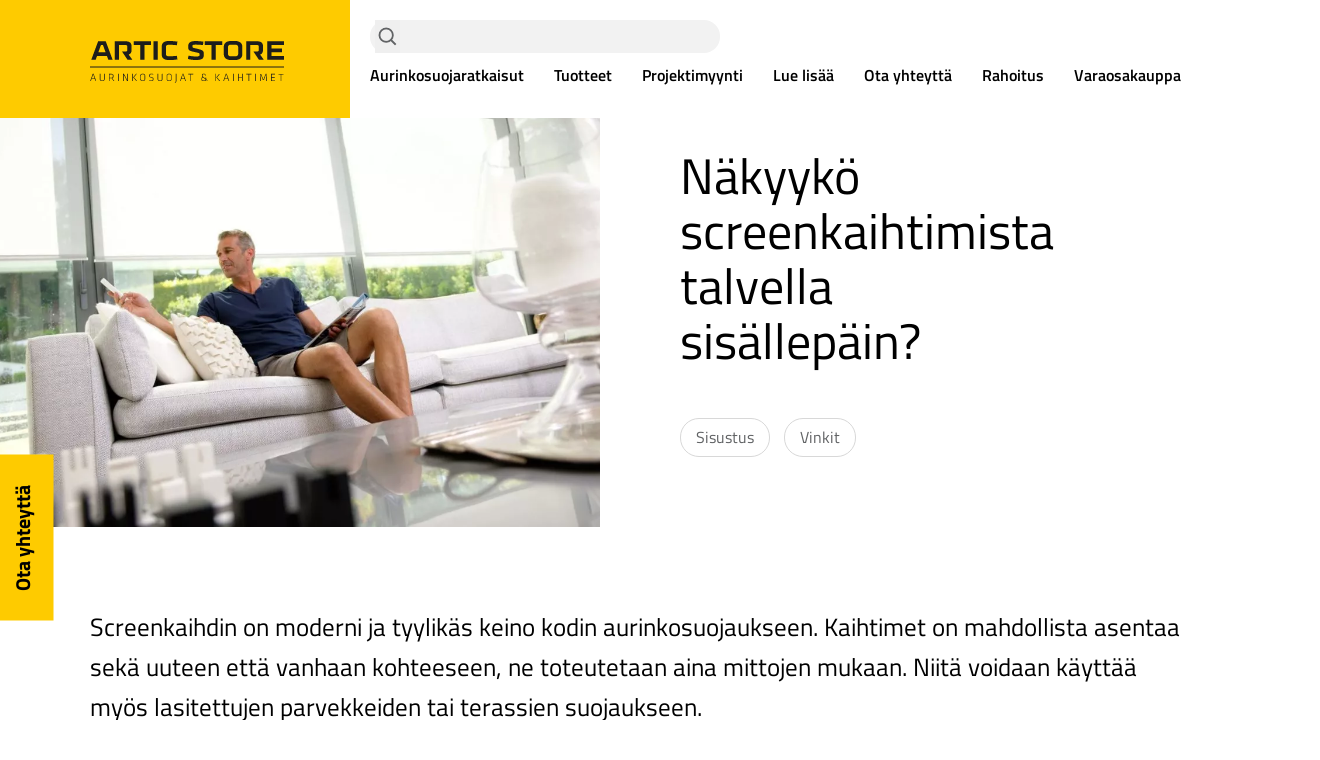

--- FILE ---
content_type: text/html; charset=UTF-8
request_url: https://www.articstore.fi/lue-lisaa/nakyyko-screenkaihtimista-talvella-sisallepain/
body_size: 17703
content:

  <!doctype html>

<html lang="fi">

  <head>
    <script>
      window.dataLayer = window.dataLayer || [];

      function gtag() {
        dataLayer.push(arguments);
      }

      gtag("consent", "default", {
        ad_storage: "denied",
        analytics_storage: "denied",
        functionality_storage: "denied",
        personalization_storage: "denied",
        security_storage: "granted",
        wait_for_update: 2000,
      });

      gtag("set", "ads_data_redaction", true);
    </script>

    <!-- Google Tag Manager -->
    <script>(function(w,d,s,l,i){w[l]=w[l]||[];w[l].push({'gtm.start':
    new Date().getTime(),event:'gtm.js'});var f=d.getElementsByTagName(s)[0],
    j=d.createElement(s),dl=l!='dataLayer'?'&l='+l:'';j.async=true;j.src=
    'https://www.googletagmanager.com/gtm.js?id='+i+dl;f.parentNode.insertBefore(j,f);
    })(window,document,'script','dataLayer','GTM-WK7GP6V');</script>
    <!-- End Google Tag Manager -->

    <!-- Start cookieyes banner -->
    <script id="cookieyes" type="text/javascript" src="https://cdn-cookieyes.com/client_data/800432baa00ea8880d54533b/script.js"></script>
    <!-- End cookieyes banner -->

    <meta charset="UTF-8">
    <meta name="viewport" content="width=device-width, initial-scale=1, viewport-fit=cover">
    <meta http-equiv="x-ua-compatible" content="ie=edge">

    <meta name="facebook-domain-verification" content="bfbe8bxrtpucwwozcn2pq8san3i2tx" />

    <!-- Facebook Pixel Code -->
    <script>
    !function(f,b,e,v,n,t,s){if(f.fbq)return;n=f.fbq=function(){n.callMethod?
    n.callMethod.apply(n,arguments):n.queue.push(arguments)};if(!f._fbq)f._fbq=n;
    n.push=n;n.loaded=!0;n.version='2.0';n.queue=[];t=b.createElement(e);t.async=!0;
    t.src=v;s=b.getElementsByTagName(e)[0];s.parentNode.insertBefore(t,s)}(window,
    document,'script','https://connect.facebook.net/en_US/fbevents.js');
    fbq('init', '746701702103121');
    fbq('track', "PageView");</script>
    <noscript><img height="1" width="1" style="display:none"
    src="https://www.facebook.com/tr?id=746701702103121&ev=PageView&noscript=1"
    /></noscript>

            <link rel="icon" href="/favicon.ico" sizes="any">
    <link rel="icon" href="/favicon.svg" type="image/svg+xml">
    <link rel="apple-touch-icon" sizes="180x180" href="/apple-touch-icon.png">
    <link rel="icon" type="image/png" sizes="32x32" href="/favicon-32x32.png">
    <link rel="icon" type="image/png" sizes="16x16" href="/favicon-16x16.png">
    <link rel="manifest" href="/site.webmanifest">
    <link rel="mask-icon" href="/safari-pinned-tab.svg" color="#5bbad5">
    <meta name="msapplication-TileColor" content="#da532c">
    <meta name="theme-color" content="#ffffff">

                      <link rel="preload" href="https://www.articstore.fi/wp-content/themes/default/fonts/frank-ruhl-libre-v11-latin-regular.woff" as="font" type="font/woff" crossorigin>
              <link rel="preload" href="https://www.articstore.fi/wp-content/themes/default/fonts/frank-ruhl-libre-v11-latin-regular.woff2" as="font" type="font/woff2" crossorigin>
              <link rel="preload" href="https://www.articstore.fi/wp-content/themes/default/fonts/frank-ruhl-libre-v6-latin-700.woff" as="font" type="font/woff" crossorigin>
              <link rel="preload" href="https://www.articstore.fi/wp-content/themes/default/fonts/frank-ruhl-libre-v6-latin-700.woff2" as="font" type="font/woff2" crossorigin>
              <link rel="preload" href="https://www.articstore.fi/wp-content/themes/default/fonts/titillium-web-v10-latin-600.woff" as="font" type="font/woff" crossorigin>
              <link rel="preload" href="https://www.articstore.fi/wp-content/themes/default/fonts/titillium-web-v10-latin-600.woff2" as="font" type="font/woff2" crossorigin>
              <link rel="preload" href="https://www.articstore.fi/wp-content/themes/default/fonts/titillium-web-v10-latin-700.woff" as="font" type="font/woff" crossorigin>
              <link rel="preload" href="https://www.articstore.fi/wp-content/themes/default/fonts/titillium-web-v10-latin-700.woff2" as="font" type="font/woff2" crossorigin>
              <link rel="preload" href="https://www.articstore.fi/wp-content/themes/default/fonts/titillium-web-v10-latin-regular.woff" as="font" type="font/woff" crossorigin>
              <link rel="preload" href="https://www.articstore.fi/wp-content/themes/default/fonts/titillium-web-v10-latin-regular.woff2" as="font" type="font/woff2" crossorigin>
          
    <title>Näkyykö screenkaihtimista talvella sisällepäin? | Artic Store</title>
<link crossorigin data-rocket-preconnect href="https://s.pinimg.com" rel="preconnect">
<link crossorigin data-rocket-preconnect href="https://snap.licdn.com" rel="preconnect">
<link crossorigin data-rocket-preconnect href="https://embed.trustmary.com" rel="preconnect">
<link crossorigin data-rocket-preconnect href="https://www.googletagmanager.com" rel="preconnect">
<link crossorigin data-rocket-preconnect href="https://cdn-cookieyes.com" rel="preconnect"><link rel="preload" data-rocket-preload as="image" imagesrcset="https://www.articstore.fi/files/somfy-indoor-sunprot-9-1-e1586496500865-550x800-c-center.webp 1x, https://www.articstore.fi/files/somfy-indoor-sunprot-9-1-e1586496500865-1100x1600-c-center.webp 2x" media="(max-width: 500px)" fetchpriority="high"><link rel="preload" data-rocket-preload as="image" href="https://www.articstore.fi/files/somfy-indoor-sunprot-9-1-e1586496500865-1300x700-c-center.jpg" media="(min-width: 500.1px)" fetchpriority="high">

<!-- The SEO Framework tehnyt Sybre Waaijer -->
<meta name="robots" content="max-snippet:-1,max-image-preview:standard,max-video-preview:-1" />
<link rel="canonical" href="https://www.articstore.fi/lue-lisaa/nakyyko-screenkaihtimista-talvella-sisallepain/" />
<meta name="description" content="Screenkaihdin on moderni ja tyylikäs keino kodin aurinkosuojaukseen. Kaihtimet on mahdollista asentaa sekä uuteen että vanhaan kohteeseen…" />
<meta property="og:type" content="article" />
<meta property="og:locale" content="fi_FI" />
<meta property="og:site_name" content="Artic Store" />
<meta property="og:title" content="Näkyykö screenkaihtimista talvella sisällepäin? | Artic Store" />
<meta property="og:description" content="Screenkaihdin on moderni ja tyylikäs keino kodin aurinkosuojaukseen. Kaihtimet on mahdollista asentaa sekä uuteen että vanhaan kohteeseen, ne toteutetaan aina mittojen mukaan." />
<meta property="og:url" content="https://www.articstore.fi/lue-lisaa/nakyyko-screenkaihtimista-talvella-sisallepain/" />
<meta property="og:image" content="https://www.articstore.fi/files/somfy-indoor-sunprot-9-1-e1586496500865.jpg" />
<meta property="og:image:width" content="1920" />
<meta property="og:image:height" content="1080" />
<meta property="article:published_time" content="2020-04-09T15:01:21+00:00" />
<meta property="article:modified_time" content="2022-06-13T09:33:53+00:00" />
<meta name="twitter:card" content="summary_large_image" />
<meta name="twitter:title" content="Näkyykö screenkaihtimista talvella sisällepäin? | Artic Store" />
<meta name="twitter:description" content="Screenkaihdin on moderni ja tyylikäs keino kodin aurinkosuojaukseen. Kaihtimet on mahdollista asentaa sekä uuteen että vanhaan kohteeseen, ne toteutetaan aina mittojen mukaan." />
<meta name="twitter:image" content="https://www.articstore.fi/files/somfy-indoor-sunprot-9-1-e1586496500865.jpg" />
<script type="application/ld+json">{"@context":"https://schema.org","@graph":[{"@type":"WebSite","@id":"https://www.articstore.fi/#/schema/WebSite","url":"https://www.articstore.fi/","name":"Artic Store","inLanguage":"fi","potentialAction":{"@type":"SearchAction","target":{"@type":"EntryPoint","urlTemplate":"https://www.articstore.fi/search/{search_term_string}/"},"query-input":"required name=search_term_string"},"publisher":{"@type":"Organization","@id":"https://www.articstore.fi/#/schema/Organization","name":"Artic Store","url":"https://www.articstore.fi/"}},{"@type":"WebPage","@id":"https://www.articstore.fi/lue-lisaa/nakyyko-screenkaihtimista-talvella-sisallepain/","url":"https://www.articstore.fi/lue-lisaa/nakyyko-screenkaihtimista-talvella-sisallepain/","name":"Näkyykö screenkaihtimista talvella sisällepäin? | Artic Store","description":"Screenkaihdin on moderni ja tyylikäs keino kodin aurinkosuojaukseen. Kaihtimet on mahdollista asentaa sekä uuteen että vanhaan kohteeseen…","inLanguage":"fi","isPartOf":{"@id":"https://www.articstore.fi/#/schema/WebSite"},"breadcrumb":{"@type":"BreadcrumbList","@id":"https://www.articstore.fi/#/schema/BreadcrumbList","itemListElement":[{"@type":"ListItem","position":1,"item":"https://www.articstore.fi/","name":"Artic Store"},{"@type":"ListItem","position":2,"item":"https://www.articstore.fi/lue-lisaa/","name":"Artikkelit"},{"@type":"ListItem","position":3,"item":"https://www.articstore.fi/lue-lisaa/kategoria/vinkit/","name":"Vinkit"},{"@type":"ListItem","position":4,"name":"Näkyykö screenkaihtimista talvella sisällepäin?"}]},"potentialAction":{"@type":"ReadAction","target":"https://www.articstore.fi/lue-lisaa/nakyyko-screenkaihtimista-talvella-sisallepain/"},"datePublished":"2020-04-09T15:01:21+00:00","dateModified":"2022-06-13T09:33:53+00:00"}]}</script>
<!-- / The SEO Framework tehnyt Sybre Waaijer | 31.74ms meta | 14.33ms boot -->

<link rel='dns-prefetch' href='//www.articstore.fi' />
<link rel="alternate" title="oEmbed (JSON)" type="application/json+oembed" href="https://www.articstore.fi/wp-json/oembed/1.0/embed?url=https%3A%2F%2Fwww.articstore.fi%2Flue-lisaa%2Fnakyyko-screenkaihtimista-talvella-sisallepain%2F&#038;lang=fi" />
<link rel="alternate" title="oEmbed (XML)" type="text/xml+oembed" href="https://www.articstore.fi/wp-json/oembed/1.0/embed?url=https%3A%2F%2Fwww.articstore.fi%2Flue-lisaa%2Fnakyyko-screenkaihtimista-talvella-sisallepain%2F&#038;format=xml&#038;lang=fi" />
<style id='wp-img-auto-sizes-contain-inline-css' type='text/css'>
img:is([sizes=auto i],[sizes^="auto," i]){contain-intrinsic-size:3000px 1500px}
/*# sourceURL=wp-img-auto-sizes-contain-inline-css */
</style>
<style id='classic-theme-styles-inline-css' type='text/css'>
/*! This file is auto-generated */
.wp-block-button__link{color:#fff;background-color:#32373c;border-radius:9999px;box-shadow:none;text-decoration:none;padding:calc(.667em + 2px) calc(1.333em + 2px);font-size:1.125em}.wp-block-file__button{background:#32373c;color:#fff;text-decoration:none}
/*# sourceURL=/wp-includes/css/classic-themes.min.css */
</style>
<link rel='stylesheet' id='main-css' href='https://www.articstore.fi/wp-content/themes/default/build/production/css/main.css?6666666666&#038;ver=6.9' media='all' />
<link rel="https://api.w.org/" href="https://www.articstore.fi/wp-json/" /><link rel="alternate" title="JSON" type="application/json" href="https://www.articstore.fi/wp-json/wp/v2/get_inspired/272" /><script>(function (w,d,s,o,r,js,fjs) {
w[r]=w[r]||function() {(w[r].q = w[r].q || []).push(arguments)}
w[r]('app', 'KWdEtfaQv');
if(d.getElementById(o)) return;
js = d.createElement(s), fjs = d.getElementsByTagName(s)[0];
js.id = o; js.src = 'https://embed.trustmary.com/embed.js';
js.async = 1; fjs.parentNode.insertBefore(js, fjs);
}(window, document, 'script', 'trustmary-embed', 'tmary'));
</script>		<style type="text/css" id="wp-custom-css">
			/*a.button,
button:not(.search-submit):not(.open--nav):not(.js-show-mobile-search),
.btn,
.cta {
    display: inline-block;
    margin-bottom: 20px;
    margin-top: 20px !important;
}*/		</style>
		

          <style>
        html, body {
          scroll-behavior: smooth;
        }

        .gform_legacy_markup_wrapper.gf_browser_chrome .checkbox_large .gfield_checkbox li input {
          width: 35px !important;
          height: 35px !important;
        }
      </style>
    
        <style id='global-styles-inline-css' type='text/css'>
:root{--wp--preset--aspect-ratio--square: 1;--wp--preset--aspect-ratio--4-3: 4/3;--wp--preset--aspect-ratio--3-4: 3/4;--wp--preset--aspect-ratio--3-2: 3/2;--wp--preset--aspect-ratio--2-3: 2/3;--wp--preset--aspect-ratio--16-9: 16/9;--wp--preset--aspect-ratio--9-16: 9/16;--wp--preset--color--black: #000000;--wp--preset--color--cyan-bluish-gray: #abb8c3;--wp--preset--color--white: #ffffff;--wp--preset--color--pale-pink: #f78da7;--wp--preset--color--vivid-red: #cf2e2e;--wp--preset--color--luminous-vivid-orange: #ff6900;--wp--preset--color--luminous-vivid-amber: #fcb900;--wp--preset--color--light-green-cyan: #7bdcb5;--wp--preset--color--vivid-green-cyan: #00d084;--wp--preset--color--pale-cyan-blue: #8ed1fc;--wp--preset--color--vivid-cyan-blue: #0693e3;--wp--preset--color--vivid-purple: #9b51e0;--wp--preset--gradient--vivid-cyan-blue-to-vivid-purple: linear-gradient(135deg,rgb(6,147,227) 0%,rgb(155,81,224) 100%);--wp--preset--gradient--light-green-cyan-to-vivid-green-cyan: linear-gradient(135deg,rgb(122,220,180) 0%,rgb(0,208,130) 100%);--wp--preset--gradient--luminous-vivid-amber-to-luminous-vivid-orange: linear-gradient(135deg,rgb(252,185,0) 0%,rgb(255,105,0) 100%);--wp--preset--gradient--luminous-vivid-orange-to-vivid-red: linear-gradient(135deg,rgb(255,105,0) 0%,rgb(207,46,46) 100%);--wp--preset--gradient--very-light-gray-to-cyan-bluish-gray: linear-gradient(135deg,rgb(238,238,238) 0%,rgb(169,184,195) 100%);--wp--preset--gradient--cool-to-warm-spectrum: linear-gradient(135deg,rgb(74,234,220) 0%,rgb(151,120,209) 20%,rgb(207,42,186) 40%,rgb(238,44,130) 60%,rgb(251,105,98) 80%,rgb(254,248,76) 100%);--wp--preset--gradient--blush-light-purple: linear-gradient(135deg,rgb(255,206,236) 0%,rgb(152,150,240) 100%);--wp--preset--gradient--blush-bordeaux: linear-gradient(135deg,rgb(254,205,165) 0%,rgb(254,45,45) 50%,rgb(107,0,62) 100%);--wp--preset--gradient--luminous-dusk: linear-gradient(135deg,rgb(255,203,112) 0%,rgb(199,81,192) 50%,rgb(65,88,208) 100%);--wp--preset--gradient--pale-ocean: linear-gradient(135deg,rgb(255,245,203) 0%,rgb(182,227,212) 50%,rgb(51,167,181) 100%);--wp--preset--gradient--electric-grass: linear-gradient(135deg,rgb(202,248,128) 0%,rgb(113,206,126) 100%);--wp--preset--gradient--midnight: linear-gradient(135deg,rgb(2,3,129) 0%,rgb(40,116,252) 100%);--wp--preset--font-size--small: 13px;--wp--preset--font-size--medium: 20px;--wp--preset--font-size--large: 36px;--wp--preset--font-size--x-large: 42px;--wp--preset--spacing--20: 0.44rem;--wp--preset--spacing--30: 0.67rem;--wp--preset--spacing--40: 1rem;--wp--preset--spacing--50: 1.5rem;--wp--preset--spacing--60: 2.25rem;--wp--preset--spacing--70: 3.38rem;--wp--preset--spacing--80: 5.06rem;--wp--preset--shadow--natural: 6px 6px 9px rgba(0, 0, 0, 0.2);--wp--preset--shadow--deep: 12px 12px 50px rgba(0, 0, 0, 0.4);--wp--preset--shadow--sharp: 6px 6px 0px rgba(0, 0, 0, 0.2);--wp--preset--shadow--outlined: 6px 6px 0px -3px rgb(255, 255, 255), 6px 6px rgb(0, 0, 0);--wp--preset--shadow--crisp: 6px 6px 0px rgb(0, 0, 0);}:where(.is-layout-flex){gap: 0.5em;}:where(.is-layout-grid){gap: 0.5em;}body .is-layout-flex{display: flex;}.is-layout-flex{flex-wrap: wrap;align-items: center;}.is-layout-flex > :is(*, div){margin: 0;}body .is-layout-grid{display: grid;}.is-layout-grid > :is(*, div){margin: 0;}:where(.wp-block-columns.is-layout-flex){gap: 2em;}:where(.wp-block-columns.is-layout-grid){gap: 2em;}:where(.wp-block-post-template.is-layout-flex){gap: 1.25em;}:where(.wp-block-post-template.is-layout-grid){gap: 1.25em;}.has-black-color{color: var(--wp--preset--color--black) !important;}.has-cyan-bluish-gray-color{color: var(--wp--preset--color--cyan-bluish-gray) !important;}.has-white-color{color: var(--wp--preset--color--white) !important;}.has-pale-pink-color{color: var(--wp--preset--color--pale-pink) !important;}.has-vivid-red-color{color: var(--wp--preset--color--vivid-red) !important;}.has-luminous-vivid-orange-color{color: var(--wp--preset--color--luminous-vivid-orange) !important;}.has-luminous-vivid-amber-color{color: var(--wp--preset--color--luminous-vivid-amber) !important;}.has-light-green-cyan-color{color: var(--wp--preset--color--light-green-cyan) !important;}.has-vivid-green-cyan-color{color: var(--wp--preset--color--vivid-green-cyan) !important;}.has-pale-cyan-blue-color{color: var(--wp--preset--color--pale-cyan-blue) !important;}.has-vivid-cyan-blue-color{color: var(--wp--preset--color--vivid-cyan-blue) !important;}.has-vivid-purple-color{color: var(--wp--preset--color--vivid-purple) !important;}.has-black-background-color{background-color: var(--wp--preset--color--black) !important;}.has-cyan-bluish-gray-background-color{background-color: var(--wp--preset--color--cyan-bluish-gray) !important;}.has-white-background-color{background-color: var(--wp--preset--color--white) !important;}.has-pale-pink-background-color{background-color: var(--wp--preset--color--pale-pink) !important;}.has-vivid-red-background-color{background-color: var(--wp--preset--color--vivid-red) !important;}.has-luminous-vivid-orange-background-color{background-color: var(--wp--preset--color--luminous-vivid-orange) !important;}.has-luminous-vivid-amber-background-color{background-color: var(--wp--preset--color--luminous-vivid-amber) !important;}.has-light-green-cyan-background-color{background-color: var(--wp--preset--color--light-green-cyan) !important;}.has-vivid-green-cyan-background-color{background-color: var(--wp--preset--color--vivid-green-cyan) !important;}.has-pale-cyan-blue-background-color{background-color: var(--wp--preset--color--pale-cyan-blue) !important;}.has-vivid-cyan-blue-background-color{background-color: var(--wp--preset--color--vivid-cyan-blue) !important;}.has-vivid-purple-background-color{background-color: var(--wp--preset--color--vivid-purple) !important;}.has-black-border-color{border-color: var(--wp--preset--color--black) !important;}.has-cyan-bluish-gray-border-color{border-color: var(--wp--preset--color--cyan-bluish-gray) !important;}.has-white-border-color{border-color: var(--wp--preset--color--white) !important;}.has-pale-pink-border-color{border-color: var(--wp--preset--color--pale-pink) !important;}.has-vivid-red-border-color{border-color: var(--wp--preset--color--vivid-red) !important;}.has-luminous-vivid-orange-border-color{border-color: var(--wp--preset--color--luminous-vivid-orange) !important;}.has-luminous-vivid-amber-border-color{border-color: var(--wp--preset--color--luminous-vivid-amber) !important;}.has-light-green-cyan-border-color{border-color: var(--wp--preset--color--light-green-cyan) !important;}.has-vivid-green-cyan-border-color{border-color: var(--wp--preset--color--vivid-green-cyan) !important;}.has-pale-cyan-blue-border-color{border-color: var(--wp--preset--color--pale-cyan-blue) !important;}.has-vivid-cyan-blue-border-color{border-color: var(--wp--preset--color--vivid-cyan-blue) !important;}.has-vivid-purple-border-color{border-color: var(--wp--preset--color--vivid-purple) !important;}.has-vivid-cyan-blue-to-vivid-purple-gradient-background{background: var(--wp--preset--gradient--vivid-cyan-blue-to-vivid-purple) !important;}.has-light-green-cyan-to-vivid-green-cyan-gradient-background{background: var(--wp--preset--gradient--light-green-cyan-to-vivid-green-cyan) !important;}.has-luminous-vivid-amber-to-luminous-vivid-orange-gradient-background{background: var(--wp--preset--gradient--luminous-vivid-amber-to-luminous-vivid-orange) !important;}.has-luminous-vivid-orange-to-vivid-red-gradient-background{background: var(--wp--preset--gradient--luminous-vivid-orange-to-vivid-red) !important;}.has-very-light-gray-to-cyan-bluish-gray-gradient-background{background: var(--wp--preset--gradient--very-light-gray-to-cyan-bluish-gray) !important;}.has-cool-to-warm-spectrum-gradient-background{background: var(--wp--preset--gradient--cool-to-warm-spectrum) !important;}.has-blush-light-purple-gradient-background{background: var(--wp--preset--gradient--blush-light-purple) !important;}.has-blush-bordeaux-gradient-background{background: var(--wp--preset--gradient--blush-bordeaux) !important;}.has-luminous-dusk-gradient-background{background: var(--wp--preset--gradient--luminous-dusk) !important;}.has-pale-ocean-gradient-background{background: var(--wp--preset--gradient--pale-ocean) !important;}.has-electric-grass-gradient-background{background: var(--wp--preset--gradient--electric-grass) !important;}.has-midnight-gradient-background{background: var(--wp--preset--gradient--midnight) !important;}.has-small-font-size{font-size: var(--wp--preset--font-size--small) !important;}.has-medium-font-size{font-size: var(--wp--preset--font-size--medium) !important;}.has-large-font-size{font-size: var(--wp--preset--font-size--large) !important;}.has-x-large-font-size{font-size: var(--wp--preset--font-size--x-large) !important;}
/*# sourceURL=global-styles-inline-css */
</style>
<meta name="generator" content="WP Rocket 3.19.4" data-wpr-features="wpr_preconnect_external_domains wpr_oci wpr_desktop" /></head>

	<body class="wp-singular get_inspired-template-default single single-get_inspired postid-272 wp-theme-default get_inspired-nakyyko-screenkaihtimista-talvella-sisallepain  use-white-nav-bg " itemscope itemtype="http://schema.org/WebPage">

    <!-- Google Tag Manager (noscript) -->
    <noscript><iframe src="https://www.googletagmanager.com/ns.html?id=GTM-WK7GP6V"
    height="0" width="0" style="display:none;visibility:hidden"></iframe></noscript>
    <!-- End Google Tag Manager (noscript) -->

    <div  id="fb-root"></div>
    <script>(function(d, s, id) {
      var js, fjs = d.getElementsByTagName(s)[0];
      if (d.getElementById(id)) return;
      js = d.createElement(s); js.id = id;
      js.src = "//connect.facebook.net/fi_FI/sdk.js#xfbml=1&appId=199674766823041&version=v2.0";
      fjs.parentNode.insertBefore(js, fjs);
    }(document, 'script', 'facebook-jssdk'));</script>

    <div id="site" class="">

        <nav class="pb-24 pt-48 nav--mobile overflow-y-scroll flex-col fixed h-screen h-auto w-full left-0 top-0 bg-white z-[60]" role="navigation" itemscope itemtype="http://schema.org/SiteNavigationElement">

  <div class="relative flex flex-col mb-12">
             <div>           <div class="flex flex-row items-center w-[85vw] border-b border-grey-dark m-auto">
            <a class="font-semibold text-black py-4 " href="https://www.articstore.fi/aurinkosuojaratkaisut/" itemprop="url">
              Aurinkosuojaratkaisut
            </a>

                          <button class="cursor-pointer open-next-subnav ml-auto">
                <svg class="h-12 w-12 min-w-[3rem] max-w-[3rem]" xmlns="http://www.w3.org/2000/svg" viewBox="0 0 24 24"><g fill="none" fill-rule="evenodd"><circle stroke="#616365" transform="rotate(90 11.5 11.5)" cx="11.5" cy="11.5" r="10.5"/><path d="m15.433 10.311-.39-.441a.404.404 0 0 0-.604 0L11.5 13.206 8.562 9.87a.4.4 0 0 0-.606 0l-.39.441a.55.55 0 0 0-.128.343c0 .123.048.251.129.345l3.628 4.121c.08.091.197.15.305.15a.423.423 0 0 0 .302-.149L15.433 11v-.001c.08-.093.13-.22.13-.344a.544.544 0 0 0-.13-.343" fill="#616365"/></g></svg>
              </button>
                      </div>

                                  <div class="subnav flex-col" data-level="1">           <div>
        <div class="flex flex-row items-center py-2 w-[85vw] m-auto pl-8">
          <a class="" href="https://www.articstore.fi/aurinkosuojaratkaisut/suojaa-sisatilat-auringon-haikaisylta/">Suojaa sisätilat auringon häikäisyltä</a>

                  </div>

              </div>
          <div>
        <div class="flex flex-row items-center py-2 w-[85vw] m-auto pl-8">
          <a class="" href="https://www.articstore.fi/aurinkosuojaratkaisut/tee-kodistasi-paras-lomakohde/">Tee kodistasi paras lomakohde</a>

                  </div>

              </div>
          <div>
        <div class="flex flex-row items-center py-2 w-[85vw] m-auto pl-8">
          <a class="" href="https://www.articstore.fi/aurinkosuojaratkaisut/suojaa-kotisi-auringolta-trendikkaasti-sisustaen/">Suojaa kotisi auringolta trendikkäästi sisustaen</a>

                  </div>

              </div>
          <div>
        <div class="flex flex-row items-center py-2 w-[85vw] m-auto pl-8">
          <a class="" href="https://www.articstore.fi/aurinkosuojaratkaisut/viihtyvyytta-puutarhaan-katetulla-terassilla/">Viihtyvyyttä puutarhaan katetulla terassilla</a>

                  </div>

              </div>
          <div>
        <div class="flex flex-row items-center py-2 w-[85vw] m-auto pl-8">
          <a class="" href="https://www.articstore.fi/aurinkosuojaratkaisut/saasta-energiaa-ja-paranna-sisailmaa/">Säästä energiaa ja paranna sisäilmaa</a>

                  </div>

              </div>
          <div>
        <div class="flex flex-row items-center py-2 w-[85vw] m-auto pl-8">
          <a class="" href="https://www.articstore.fi/aurinkosuojaratkaisut/mukavuutta-liiketiloihin/">Mukavuutta työpaikalle ja liiketiloihin</a>

                  </div>

              </div>
          <div>
        <div class="flex flex-row items-center py-2 w-[85vw] m-auto pl-8">
          <a class="" href="https://www.articstore.fi/aurinkosuojaratkaisut/jaahdytysratkaisut/">Viilennä sisätiloja aurinkosuojauksella</a>

                  </div>

              </div>
      </div>

                  </div>
              <div>           <div class="flex flex-row items-center w-[85vw] border-b border-grey-dark m-auto">
            <a class="font-semibold text-black py-4 " href="https://www.articstore.fi/tuotteet/" itemprop="url">
              Tuotteet
            </a>

                          <button class="cursor-pointer open-next-subnav ml-auto">
                <svg class="h-12 w-12 min-w-[3rem] max-w-[3rem]" xmlns="http://www.w3.org/2000/svg" viewBox="0 0 24 24"><g fill="none" fill-rule="evenodd"><circle stroke="#616365" transform="rotate(90 11.5 11.5)" cx="11.5" cy="11.5" r="10.5"/><path d="m15.433 10.311-.39-.441a.404.404 0 0 0-.604 0L11.5 13.206 8.562 9.87a.4.4 0 0 0-.606 0l-.39.441a.55.55 0 0 0-.128.343c0 .123.048.251.129.345l3.628 4.121c.08.091.197.15.305.15a.423.423 0 0 0 .302-.149L15.433 11v-.001c.08-.093.13-.22.13-.344a.544.544 0 0 0-.13-.343" fill="#616365"/></g></svg>
              </button>
                      </div>

                                  <div class="subnav flex-col" data-level="1">           <div>
        <div class="flex flex-row items-center py-2 w-[85vw] m-auto pl-8">
          <a class="" href="https://www.articstore.fi/tuotteet/markiisit/">Markiisit</a>

                      <button class="cursor-pointer open-next-subnav ml-auto">
              <svg class="h-12 w-12 min-w-[3rem] max-w-[3rem]" xmlns="http://www.w3.org/2000/svg" viewBox="0 0 24 24"><g fill="none" fill-rule="evenodd"><path d="m15.433 10.311-.39-.441a.404.404 0 0 0-.604 0L11.5 13.206 8.562 9.87a.4.4 0 0 0-.606 0l-.39.441a.55.55 0 0 0-.128.343c0 .123.048.251.129.345l3.628 4.121c.08.091.197.15.305.15a.423.423 0 0 0 .302-.149L15.433 11v-.001c.08-.093.13-.22.13-.344a.544.544 0 0 0-.13-.343" fill="#616365"/></g></svg>
            </button>
                  </div>

                    <div class="subnav flex-col" data-level="2">           <div>
        <div class="flex flex-row items-center py-2 w-[85vw] m-auto pl-8">
          <a class="" href="https://www.articstore.fi/tuotteet/markiisit/ikkunamarkiisi/">Ikkunamarkiisi</a>

                  </div>

              </div>
          <div>
        <div class="flex flex-row items-center py-2 w-[85vw] m-auto pl-8">
          <a class="" href="https://www.articstore.fi/tuotteet/markiisit/katosmarkiisi/">Katosmarkiisi</a>

                  </div>

              </div>
          <div>
        <div class="flex flex-row items-center py-2 w-[85vw] m-auto pl-8">
          <a class="" href="https://www.articstore.fi/tuotteet/markiisit/mainosmarkiisi/">Mainosmarkiisi</a>

                  </div>

              </div>
          <div>
        <div class="flex flex-row items-center py-2 w-[85vw] m-auto pl-8">
          <a class="" href="https://www.articstore.fi/tuotteet/markiisit/terassimarkiisi/">Terassimarkiisi</a>

                  </div>

              </div>
          <div>
        <div class="flex flex-row items-center py-2 w-[85vw] m-auto pl-8">
          <a class="" href="https://www.articstore.fi/tuotteet/markiisit/markiisikangas/">Markiisikangas</a>

                  </div>

              </div>
      </div>

              </div>
          <div>
        <div class="flex flex-row items-center py-2 w-[85vw] m-auto pl-8">
          <a class="" href="https://www.articstore.fi/tuotteet/salekaihtimet/">Sälekaihtimet</a>

                      <button class="cursor-pointer open-next-subnav ml-auto">
              <svg class="h-12 w-12 min-w-[3rem] max-w-[3rem]" xmlns="http://www.w3.org/2000/svg" viewBox="0 0 24 24"><g fill="none" fill-rule="evenodd"><path d="m15.433 10.311-.39-.441a.404.404 0 0 0-.604 0L11.5 13.206 8.562 9.87a.4.4 0 0 0-.606 0l-.39.441a.55.55 0 0 0-.128.343c0 .123.048.251.129.345l3.628 4.121c.08.091.197.15.305.15a.423.423 0 0 0 .302-.149L15.433 11v-.001c.08-.093.13-.22.13-.344a.544.544 0 0 0-.13-.343" fill="#616365"/></g></svg>
            </button>
                  </div>

                    <div class="subnav flex-col" data-level="2">           <div>
        <div class="flex flex-row items-center py-2 w-[85vw] m-auto pl-8">
          <a class="" href="https://www.articstore.fi/tuotteet/salekaihtimet/integroitu-salekaihdin/">Integroitu sälekaihdin</a>

                  </div>

              </div>
          <div>
        <div class="flex flex-row items-center py-2 w-[85vw] m-auto pl-8">
          <a class="" href="https://www.articstore.fi/tuotteet/salekaihtimet/puusalekaihdin/">Puusälekaihdin</a>

                  </div>

              </div>
          <div>
        <div class="flex flex-row items-center py-2 w-[85vw] m-auto pl-8">
          <a class="" href="https://www.articstore.fi/tuotteet/salekaihtimet/salekaihdin/">Alumiinisälekaihdin</a>

                  </div>

              </div>
      </div>

              </div>
          <div>
        <div class="flex flex-row items-center py-2 w-[85vw] m-auto pl-8">
          <a class="" href="https://www.articstore.fi/tuotteet/verhot-ja-kaihtimet/">Verhot ja kaihtimet</a>

                      <button class="cursor-pointer open-next-subnav ml-auto">
              <svg class="h-12 w-12 min-w-[3rem] max-w-[3rem]" xmlns="http://www.w3.org/2000/svg" viewBox="0 0 24 24"><g fill="none" fill-rule="evenodd"><path d="m15.433 10.311-.39-.441a.404.404 0 0 0-.604 0L11.5 13.206 8.562 9.87a.4.4 0 0 0-.606 0l-.39.441a.55.55 0 0 0-.128.343c0 .123.048.251.129.345l3.628 4.121c.08.091.197.15.305.15a.423.423 0 0 0 .302-.149L15.433 11v-.001c.08-.093.13-.22.13-.344a.544.544 0 0 0-.13-.343" fill="#616365"/></g></svg>
            </button>
                  </div>

                    <div class="subnav flex-col" data-level="2">           <div>
        <div class="flex flex-row items-center py-2 w-[85vw] m-auto pl-8">
          <a class="" href="https://www.articstore.fi/tuotteet/verhot-ja-kaihtimet/parvekekaihtimet/">Parvekekaihtimet</a>

                  </div>

              </div>
          <div>
        <div class="flex flex-row items-center py-2 w-[85vw] m-auto pl-8">
          <a class="" href="https://www.articstore.fi/tuotteet/verhot-ja-kaihtimet/efect-rullakaihtimet/">Efect-rullakaihtimet</a>

                  </div>

              </div>
          <div>
        <div class="flex flex-row items-center py-2 w-[85vw] m-auto pl-8">
          <a class="" href="https://www.articstore.fi/tuotteet/verhot-ja-kaihtimet/plisee-2/">Pliseekaihdin</a>

                  </div>

              </div>
          <div>
        <div class="flex flex-row items-center py-2 w-[85vw] m-auto pl-8">
          <a class="" href="https://www.articstore.fi/tuotteet/verhot-ja-kaihtimet/pimennysverho/">Pimennysverho</a>

                  </div>

              </div>
          <div>
        <div class="flex flex-row items-center py-2 w-[85vw] m-auto pl-8">
          <a class="" href="https://www.articstore.fi/tuotteet/verhot-ja-kaihtimet/screenkaihdin/">Screenkaihdin</a>

                  </div>

              </div>
          <div>
        <div class="flex flex-row items-center py-2 w-[85vw] m-auto pl-8">
          <a class="" href="https://www.articstore.fi/tuotteet/verhot-ja-kaihtimet/rullaverhot/">Rullaverho</a>

                  </div>

              </div>
          <div>
        <div class="flex flex-row items-center py-2 w-[85vw] m-auto pl-8">
          <a class="" href="https://www.articstore.fi/tuotteet/verhot-ja-kaihtimet/lamelliverho/">Lamelliverho</a>

                  </div>

              </div>
          <div>
        <div class="flex flex-row items-center py-2 w-[85vw] m-auto pl-8">
          <a class="" href="https://www.articstore.fi/tuotteet/verhot-ja-kaihtimet/honeycell-kaihdin/">Honeycell-kaihdin</a>

                  </div>

              </div>
          <div>
        <div class="flex flex-row items-center py-2 w-[85vw] m-auto pl-8">
          <a class="" href="https://www.articstore.fi/tuotteet/verhot-ja-kaihtimet/zip-screenkaihdin/">ZIP-screenkaihdin</a>

                  </div>

              </div>
      </div>

              </div>
          <div>
        <div class="flex flex-row items-center py-2 w-[85vw] m-auto pl-8">
          <a class="" href="https://www.articstore.fi/tuotteet/muut-tuotteet/">Muut tuotteet</a>

                      <button class="cursor-pointer open-next-subnav ml-auto">
              <svg class="h-12 w-12 min-w-[3rem] max-w-[3rem]" xmlns="http://www.w3.org/2000/svg" viewBox="0 0 24 24"><g fill="none" fill-rule="evenodd"><path d="m15.433 10.311-.39-.441a.404.404 0 0 0-.604 0L11.5 13.206 8.562 9.87a.4.4 0 0 0-.606 0l-.39.441a.55.55 0 0 0-.128.343c0 .123.048.251.129.345l3.628 4.121c.08.091.197.15.305.15a.423.423 0 0 0 .302-.149L15.433 11v-.001c.08-.093.13-.22.13-.344a.544.544 0 0 0-.13-.343" fill="#616365"/></g></svg>
            </button>
                  </div>

                    <div class="subnav flex-col" data-level="2">           <div>
        <div class="flex flex-row items-center py-2 w-[85vw] m-auto pl-8">
          <a class="" href="https://www.articstore.fi/tuotteet/muut-tuotteet/verhokiskot/">Verhokiskot</a>

                  </div>

              </div>
      </div>

              </div>
      </div>

                  </div>
              <div>           <div class="flex flex-row items-center w-[85vw] border-b border-grey-dark m-auto">
            <a class="font-semibold text-black py-4 " href="https://www.articstore.fi/projektimyynti/" itemprop="url">
              Projektimyynti
            </a>

                      </div>

                            </div>
              <div>           <div class="flex flex-row items-center w-[85vw] border-b border-grey-dark m-auto">
            <a class="font-semibold text-black py-4  uppercase " href="https://www.articstore.fi/lue-lisaa/" itemprop="url">
              Lue lisää
            </a>

                      </div>

                            </div>
              <div>           <div class="flex flex-row items-center w-[85vw] border-b border-grey-dark m-auto">
            <a class="font-semibold text-black py-4 " href="https://www.articstore.fi/ota-yhteytta/" itemprop="url">
              Ota yhteyttä
            </a>

                          <button class="cursor-pointer open-next-subnav ml-auto">
                <svg class="h-12 w-12 min-w-[3rem] max-w-[3rem]" xmlns="http://www.w3.org/2000/svg" viewBox="0 0 24 24"><g fill="none" fill-rule="evenodd"><circle stroke="#616365" transform="rotate(90 11.5 11.5)" cx="11.5" cy="11.5" r="10.5"/><path d="m15.433 10.311-.39-.441a.404.404 0 0 0-.604 0L11.5 13.206 8.562 9.87a.4.4 0 0 0-.606 0l-.39.441a.55.55 0 0 0-.128.343c0 .123.048.251.129.345l3.628 4.121c.08.091.197.15.305.15a.423.423 0 0 0 .302-.149L15.433 11v-.001c.08-.093.13-.22.13-.344a.544.544 0 0 0-.13-.343" fill="#616365"/></g></svg>
              </button>
                      </div>

                                  <div class="subnav flex-col" data-level="1">           <div>
        <div class="flex flex-row items-center py-2 w-[85vw] m-auto pl-8">
          <a class="" href="https://www.articstore.fi/ota-yhteytta/">Yhteydenottopyyntö</a>

                  </div>

              </div>
          <div>
        <div class="flex flex-row items-center py-2 w-[85vw] m-auto pl-8">
          <a class="" href="https://www.articstore.fi/ota-yhteytta/myymalat/">Myymälät</a>

                  </div>

              </div>
      </div>

                  </div>
              <div>           <div class="flex flex-row items-center w-[85vw] border-b border-grey-dark m-auto">
            <a class="font-semibold text-black py-4 " href="https://www.articstore.fi/rahoitus/" itemprop="url">
              Rahoitus
            </a>

                      </div>

                            </div>
              <div>           <div class="flex flex-row items-center w-[85vw] border-b border-grey-dark m-auto">
            <a class="font-semibold text-black py-4 " href="https://kauppa.articstore.fi/" itemprop="url">
              Varaosakauppa
            </a>

                      </div>

                            </div>
      
    </div> 
    <div class="wrapper">
      <div class="search bg-[#f1f1f1] rounded-full mb-4 w-full">
        <form class="flex flex-row p-2 px-6" action="https://www.articstore.fi">
          <button class="flex-shrink" type="submit">
            <svg class="h-10 w-10" xmlns="http://www.w3.org/2000/svg" viewBox="0 0 28 28"><g fill="none" fill-rule="evenodd" stroke="#616365" stroke-width="2"><path d="M12.5 20a7.5 7.5 0 1 0 0-15 7.5 7.5 0 0 0 0 15Z"/><path stroke-linecap="square" d="m18.5 18.5 4 4"/></g></svg>
          </button>

          <input class="text-grey-dark-2 placeholder-grey-dark-2 flex-grow bg-transparent rounded-none p-1 flex focus:outline-none" type="search" name="s" placeholder="Hae">
        </form>
      </div>
    </div>

  </nav>

      <header class="main  add-bg-primary  absolute w-full z-[70]" role="banner" itemscope itemtype="http://schema.org/WPHeader" >
  			
          <div class="md:wrapper flex items-center">

            <div class="mobile-add-bg md:w-auto flex-shrink md:flex-grow-0 inline-block relative z-20 md:mr-16">
              <a class="logo block pt-8 pl-8 md:pt-0 md:pl-0" href="https://www.articstore.fi/" title="Artic Store">
                <svg class="block w-full h-auto" width="246" height="78" aria-hidden="true" focusable="false">
                  <use xlink:href="/wp-content/themes/default/icons/sprite.svg#logo"></use>
                </svg>
              </a>
            </div>

                        <div class="md:w-full ml-auto flex  md:bg-white  md:py-8 md:pl-8">

              <div class="flex flex-col justify-center"> 
                                <div
                  class="
                    search absolute md:relative opacity-0 lg:flex rounded-full lg:mb-4 left-0 md:left-auto w-[90vw] md:transform-none md:w-full md:max-w-[350px]
                                      bg-grey
                                    ">
                <form class="flex flex-row px-2 md:w-full" action="https://www.articstore.fi">
                  <button class="flex-shrink search-submit" type="submit">
                    <svg class=" h-10 w-10" xmlns="http://www.w3.org/2000/svg" viewBox="0 0 28 28"><g fill="none" fill-rule="evenodd"  stroke="#616365"  stroke-width="2"><path d="M12.5 20a7.5 7.5 0 1 0 0-15 7.5 7.5 0 0 0 0 15Z"/><path stroke-linecap="square" d="m18.5 18.5 4 4"/></g></svg>
                  </button>

                  <input class="appearance-none flex-grow bg-transparent rounded-none p-1 flex focus:outline-none text-grey-dark-2 placeholder-grey-dark-2  md:text-black  md:placeholder-white" type="search" name="s">
                </form>

              </div>

              <button class="js-show-mobile-search cursor-pointer">
                <svg class="fill-white md:svg-shadow h-12 w-12 md:hidden" xmlns="http://www.w3.org/2000/svg" viewBox="0 0 28 28"><g fill="none" fill-rule="evenodd" stroke="#fff" stroke-width="2"><path d="M12.5 20a7.5 7.5 0 1 0 0-15 7.5 7.5 0 0 0 0 15Z"/><path stroke-linecap="square" d="m18.5 18.5 4 4"/></g></svg>
              </button>

                <nav class="text-base nav hidden overflow-y-hidden lg:flex flex-row flex-wrap flex-grow w-auto bg-transparent" role="navigation" itemscope itemtype="http://schema.org/SiteNavigationElement">

  <div class=" flex flex-row items-center justify-end">
    
             <div class="hover nav--desktop--item ml-12 first:ml-0  has-children  ">
          <a
            class="
              relative font-semibold

                                            text-black
                          " href="https://www.articstore.fi/aurinkosuojaratkaisut/" itemprop="url"             >

            Aurinkosuojaratkaisut
          </a>

                                <div
              class="
                subnav                 hidden
                py-16 w-full absolute left-0 bg-white text-black max-h-[400px] z-20
            ">

              <div class="wrapper ">

                <div class="flex flex-col md:flex-row md:-mx-8 flex-wrap">
                                  <div class="flex flex-col mb-4 md:px-8 md:w-3/12">

                    <a class="
                                            flex items-center
                      text-lg
                      font-semibold
                      hover:opacity-70
                      "
                      href="https://www.articstore.fi/aurinkosuojaratkaisut/suojaa-sisatilat-auringon-haikaisylta/
                    ">
                      <svg class="transform -rotate-90 h-12 w-12 min-w-[3rem] max-w-[3rem] mr-4" xmlns="http://www.w3.org/2000/svg" viewBox="0 0 24 24"><g fill="none" fill-rule="evenodd"><circle stroke="#616365" transform="rotate(90 11.5 11.5)" cx="11.5" cy="11.5" r="10.5"/><path d="m15.433 10.311-.39-.441a.404.404 0 0 0-.604 0L11.5 13.206 8.562 9.87a.4.4 0 0 0-.606 0l-.39.441a.55.55 0 0 0-.128.343c0 .123.048.251.129.345l3.628 4.121c.08.091.197.15.305.15a.423.423 0 0 0 .302-.149L15.433 11v-.001c.08-.093.13-.22.13-.344a.544.544 0 0 0-.13-.343" fill="#616365"/></g></svg>

                      Suojaa sisätilat auringon häikäisyltä
                    </a>

                                      </div>

                                  <div class="flex flex-col mb-4 md:px-8 md:w-3/12">

                    <a class="
                                            flex items-center
                      text-lg
                      font-semibold
                      hover:opacity-70
                      "
                      href="https://www.articstore.fi/aurinkosuojaratkaisut/tee-kodistasi-paras-lomakohde/
                    ">
                      <svg class="transform -rotate-90 h-12 w-12 min-w-[3rem] max-w-[3rem] mr-4" xmlns="http://www.w3.org/2000/svg" viewBox="0 0 24 24"><g fill="none" fill-rule="evenodd"><circle stroke="#616365" transform="rotate(90 11.5 11.5)" cx="11.5" cy="11.5" r="10.5"/><path d="m15.433 10.311-.39-.441a.404.404 0 0 0-.604 0L11.5 13.206 8.562 9.87a.4.4 0 0 0-.606 0l-.39.441a.55.55 0 0 0-.128.343c0 .123.048.251.129.345l3.628 4.121c.08.091.197.15.305.15a.423.423 0 0 0 .302-.149L15.433 11v-.001c.08-.093.13-.22.13-.344a.544.544 0 0 0-.13-.343" fill="#616365"/></g></svg>

                      Tee kodistasi paras lomakohde
                    </a>

                                      </div>

                                  <div class="flex flex-col mb-4 md:px-8 md:w-3/12">

                    <a class="
                                            flex items-center
                      text-lg
                      font-semibold
                      hover:opacity-70
                      "
                      href="https://www.articstore.fi/aurinkosuojaratkaisut/suojaa-kotisi-auringolta-trendikkaasti-sisustaen/
                    ">
                      <svg class="transform -rotate-90 h-12 w-12 min-w-[3rem] max-w-[3rem] mr-4" xmlns="http://www.w3.org/2000/svg" viewBox="0 0 24 24"><g fill="none" fill-rule="evenodd"><circle stroke="#616365" transform="rotate(90 11.5 11.5)" cx="11.5" cy="11.5" r="10.5"/><path d="m15.433 10.311-.39-.441a.404.404 0 0 0-.604 0L11.5 13.206 8.562 9.87a.4.4 0 0 0-.606 0l-.39.441a.55.55 0 0 0-.128.343c0 .123.048.251.129.345l3.628 4.121c.08.091.197.15.305.15a.423.423 0 0 0 .302-.149L15.433 11v-.001c.08-.093.13-.22.13-.344a.544.544 0 0 0-.13-.343" fill="#616365"/></g></svg>

                      Suojaa kotisi auringolta trendikkäästi sisustaen
                    </a>

                                      </div>

                                  <div class="flex flex-col mb-4 md:px-8 md:w-3/12">

                    <a class="
                                            flex items-center
                      text-lg
                      font-semibold
                      hover:opacity-70
                      "
                      href="https://www.articstore.fi/aurinkosuojaratkaisut/viihtyvyytta-puutarhaan-katetulla-terassilla/
                    ">
                      <svg class="transform -rotate-90 h-12 w-12 min-w-[3rem] max-w-[3rem] mr-4" xmlns="http://www.w3.org/2000/svg" viewBox="0 0 24 24"><g fill="none" fill-rule="evenodd"><circle stroke="#616365" transform="rotate(90 11.5 11.5)" cx="11.5" cy="11.5" r="10.5"/><path d="m15.433 10.311-.39-.441a.404.404 0 0 0-.604 0L11.5 13.206 8.562 9.87a.4.4 0 0 0-.606 0l-.39.441a.55.55 0 0 0-.128.343c0 .123.048.251.129.345l3.628 4.121c.08.091.197.15.305.15a.423.423 0 0 0 .302-.149L15.433 11v-.001c.08-.093.13-.22.13-.344a.544.544 0 0 0-.13-.343" fill="#616365"/></g></svg>

                      Viihtyvyyttä puutarhaan katetulla terassilla
                    </a>

                                      </div>

                                  <div class="flex flex-col mb-4 md:px-8 md:w-3/12">

                    <a class="
                                            flex items-center
                      text-lg
                      font-semibold
                      hover:opacity-70
                      "
                      href="https://www.articstore.fi/aurinkosuojaratkaisut/saasta-energiaa-ja-paranna-sisailmaa/
                    ">
                      <svg class="transform -rotate-90 h-12 w-12 min-w-[3rem] max-w-[3rem] mr-4" xmlns="http://www.w3.org/2000/svg" viewBox="0 0 24 24"><g fill="none" fill-rule="evenodd"><circle stroke="#616365" transform="rotate(90 11.5 11.5)" cx="11.5" cy="11.5" r="10.5"/><path d="m15.433 10.311-.39-.441a.404.404 0 0 0-.604 0L11.5 13.206 8.562 9.87a.4.4 0 0 0-.606 0l-.39.441a.55.55 0 0 0-.128.343c0 .123.048.251.129.345l3.628 4.121c.08.091.197.15.305.15a.423.423 0 0 0 .302-.149L15.433 11v-.001c.08-.093.13-.22.13-.344a.544.544 0 0 0-.13-.343" fill="#616365"/></g></svg>

                      Säästä energiaa ja paranna sisäilmaa
                    </a>

                                      </div>

                                  <div class="flex flex-col mb-4 md:px-8 md:w-3/12">

                    <a class="
                                            flex items-center
                      text-lg
                      font-semibold
                      hover:opacity-70
                      "
                      href="https://www.articstore.fi/aurinkosuojaratkaisut/mukavuutta-liiketiloihin/
                    ">
                      <svg class="transform -rotate-90 h-12 w-12 min-w-[3rem] max-w-[3rem] mr-4" xmlns="http://www.w3.org/2000/svg" viewBox="0 0 24 24"><g fill="none" fill-rule="evenodd"><circle stroke="#616365" transform="rotate(90 11.5 11.5)" cx="11.5" cy="11.5" r="10.5"/><path d="m15.433 10.311-.39-.441a.404.404 0 0 0-.604 0L11.5 13.206 8.562 9.87a.4.4 0 0 0-.606 0l-.39.441a.55.55 0 0 0-.128.343c0 .123.048.251.129.345l3.628 4.121c.08.091.197.15.305.15a.423.423 0 0 0 .302-.149L15.433 11v-.001c.08-.093.13-.22.13-.344a.544.544 0 0 0-.13-.343" fill="#616365"/></g></svg>

                      Mukavuutta työpaikalle ja liiketiloihin
                    </a>

                                      </div>

                                  <div class="flex flex-col mb-4 md:px-8 md:w-3/12">

                    <a class="
                                            flex items-center
                      text-lg
                      font-semibold
                      hover:opacity-70
                      "
                      href="https://www.articstore.fi/aurinkosuojaratkaisut/jaahdytysratkaisut/
                    ">
                      <svg class="transform -rotate-90 h-12 w-12 min-w-[3rem] max-w-[3rem] mr-4" xmlns="http://www.w3.org/2000/svg" viewBox="0 0 24 24"><g fill="none" fill-rule="evenodd"><circle stroke="#616365" transform="rotate(90 11.5 11.5)" cx="11.5" cy="11.5" r="10.5"/><path d="m15.433 10.311-.39-.441a.404.404 0 0 0-.604 0L11.5 13.206 8.562 9.87a.4.4 0 0 0-.606 0l-.39.441a.55.55 0 0 0-.128.343c0 .123.048.251.129.345l3.628 4.121c.08.091.197.15.305.15a.423.423 0 0 0 .302-.149L15.433 11v-.001c.08-.093.13-.22.13-.344a.544.544 0 0 0-.13-.343" fill="#616365"/></g></svg>

                      Viilennä sisätiloja aurinkosuojauksella
                    </a>

                                      </div>

                                </div>
              </div>

            </div>
                  </div>
              <div class="hover nav--desktop--item ml-12 first:ml-0  has-children  ">
          <a
            class="
              relative font-semibold

                                            text-black
                          " href="https://www.articstore.fi/tuotteet/" itemprop="url"             >

            Tuotteet
          </a>

                                <div
              class="
                subnav                 hidden
                py-16 w-full absolute left-0 bg-white text-black max-h-[400px] z-20
            ">

              <div class="wrapper ">

                <div class="flex flex-col md:flex-row md:-mx-8 flex-wrap">
                                  <div class="flex flex-col mb-4 md:px-8 md:w-3/12">

                    <a class="
                                            flex items-center
                      text-lg
                      font-semibold
                      hover:opacity-70
                      "
                      href="https://www.articstore.fi/tuotteet/markiisit/
                    ">
                      <svg class="transform -rotate-90 h-12 w-12 min-w-[3rem] max-w-[3rem] mr-4" xmlns="http://www.w3.org/2000/svg" viewBox="0 0 24 24"><g fill="none" fill-rule="evenodd"><circle stroke="#616365" transform="rotate(90 11.5 11.5)" cx="11.5" cy="11.5" r="10.5"/><path d="m15.433 10.311-.39-.441a.404.404 0 0 0-.604 0L11.5 13.206 8.562 9.87a.4.4 0 0 0-.606 0l-.39.441a.55.55 0 0 0-.128.343c0 .123.048.251.129.345l3.628 4.121c.08.091.197.15.305.15a.423.423 0 0 0 .302-.149L15.433 11v-.001c.08-.093.13-.22.13-.344a.544.544 0 0 0-.13-.343" fill="#616365"/></g></svg>

                      Markiisit
                    </a>

                                          <div class="flex flex-col pl-16 mt-8">
                                                  <a class="mb-4 last:mb-0 hover:underline " href="https://www.articstore.fi/tuotteet/markiisit/ikkunamarkiisi/">Ikkunamarkiisi</a>
                                                  <a class="mb-4 last:mb-0 hover:underline " href="https://www.articstore.fi/tuotteet/markiisit/katosmarkiisi/">Katosmarkiisi</a>
                                                  <a class="mb-4 last:mb-0 hover:underline " href="https://www.articstore.fi/tuotteet/markiisit/mainosmarkiisi/">Mainosmarkiisi</a>
                                                  <a class="mb-4 last:mb-0 hover:underline " href="https://www.articstore.fi/tuotteet/markiisit/terassimarkiisi/">Terassimarkiisi</a>
                                                  <a class="mb-4 last:mb-0 hover:underline " href="https://www.articstore.fi/tuotteet/markiisit/markiisikangas/">Markiisikangas</a>
                                              </div>
                                      </div>

                                  <div class="flex flex-col mb-4 md:px-8 md:w-3/12">

                    <a class="
                                            flex items-center
                      text-lg
                      font-semibold
                      hover:opacity-70
                      "
                      href="https://www.articstore.fi/tuotteet/salekaihtimet/
                    ">
                      <svg class="transform -rotate-90 h-12 w-12 min-w-[3rem] max-w-[3rem] mr-4" xmlns="http://www.w3.org/2000/svg" viewBox="0 0 24 24"><g fill="none" fill-rule="evenodd"><circle stroke="#616365" transform="rotate(90 11.5 11.5)" cx="11.5" cy="11.5" r="10.5"/><path d="m15.433 10.311-.39-.441a.404.404 0 0 0-.604 0L11.5 13.206 8.562 9.87a.4.4 0 0 0-.606 0l-.39.441a.55.55 0 0 0-.128.343c0 .123.048.251.129.345l3.628 4.121c.08.091.197.15.305.15a.423.423 0 0 0 .302-.149L15.433 11v-.001c.08-.093.13-.22.13-.344a.544.544 0 0 0-.13-.343" fill="#616365"/></g></svg>

                      Sälekaihtimet
                    </a>

                                          <div class="flex flex-col pl-16 mt-8">
                                                  <a class="mb-4 last:mb-0 hover:underline " href="https://www.articstore.fi/tuotteet/salekaihtimet/integroitu-salekaihdin/">Integroitu sälekaihdin</a>
                                                  <a class="mb-4 last:mb-0 hover:underline " href="https://www.articstore.fi/tuotteet/salekaihtimet/puusalekaihdin/">Puusälekaihdin</a>
                                                  <a class="mb-4 last:mb-0 hover:underline " href="https://www.articstore.fi/tuotteet/salekaihtimet/salekaihdin/">Alumiinisälekaihdin</a>
                                              </div>
                                      </div>

                                  <div class="flex flex-col mb-4 md:px-8 md:w-3/12">

                    <a class="
                                            flex items-center
                      text-lg
                      font-semibold
                      hover:opacity-70
                      "
                      href="https://www.articstore.fi/tuotteet/verhot-ja-kaihtimet/
                    ">
                      <svg class="transform -rotate-90 h-12 w-12 min-w-[3rem] max-w-[3rem] mr-4" xmlns="http://www.w3.org/2000/svg" viewBox="0 0 24 24"><g fill="none" fill-rule="evenodd"><circle stroke="#616365" transform="rotate(90 11.5 11.5)" cx="11.5" cy="11.5" r="10.5"/><path d="m15.433 10.311-.39-.441a.404.404 0 0 0-.604 0L11.5 13.206 8.562 9.87a.4.4 0 0 0-.606 0l-.39.441a.55.55 0 0 0-.128.343c0 .123.048.251.129.345l3.628 4.121c.08.091.197.15.305.15a.423.423 0 0 0 .302-.149L15.433 11v-.001c.08-.093.13-.22.13-.344a.544.544 0 0 0-.13-.343" fill="#616365"/></g></svg>

                      Verhot ja kaihtimet
                    </a>

                                          <div class="flex flex-col pl-16 mt-8">
                                                  <a class="mb-4 last:mb-0 hover:underline " href="https://www.articstore.fi/tuotteet/verhot-ja-kaihtimet/parvekekaihtimet/">Parvekekaihtimet</a>
                                                  <a class="mb-4 last:mb-0 hover:underline " href="https://www.articstore.fi/tuotteet/verhot-ja-kaihtimet/efect-rullakaihtimet/">Efect-rullakaihtimet</a>
                                                  <a class="mb-4 last:mb-0 hover:underline " href="https://www.articstore.fi/tuotteet/verhot-ja-kaihtimet/plisee-2/">Pliseekaihdin</a>
                                                  <a class="mb-4 last:mb-0 hover:underline " href="https://www.articstore.fi/tuotteet/verhot-ja-kaihtimet/pimennysverho/">Pimennysverho</a>
                                                  <a class="mb-4 last:mb-0 hover:underline " href="https://www.articstore.fi/tuotteet/verhot-ja-kaihtimet/screenkaihdin/">Screenkaihdin</a>
                                                  <a class="mb-4 last:mb-0 hover:underline " href="https://www.articstore.fi/tuotteet/verhot-ja-kaihtimet/rullaverhot/">Rullaverho</a>
                                                  <a class="mb-4 last:mb-0 hover:underline " href="https://www.articstore.fi/tuotteet/verhot-ja-kaihtimet/lamelliverho/">Lamelliverho</a>
                                                  <a class="mb-4 last:mb-0 hover:underline " href="https://www.articstore.fi/tuotteet/verhot-ja-kaihtimet/honeycell-kaihdin/">Honeycell-kaihdin</a>
                                                  <a class="mb-4 last:mb-0 hover:underline " href="https://www.articstore.fi/tuotteet/verhot-ja-kaihtimet/zip-screenkaihdin/">ZIP-screenkaihdin</a>
                                              </div>
                                      </div>

                                  <div class="flex flex-col mb-4 md:px-8 md:w-3/12">

                    <a class="
                                            flex items-center
                      text-lg
                      font-semibold
                      hover:opacity-70
                      "
                      href="https://www.articstore.fi/tuotteet/muut-tuotteet/
                    ">
                      <svg class="transform -rotate-90 h-12 w-12 min-w-[3rem] max-w-[3rem] mr-4" xmlns="http://www.w3.org/2000/svg" viewBox="0 0 24 24"><g fill="none" fill-rule="evenodd"><circle stroke="#616365" transform="rotate(90 11.5 11.5)" cx="11.5" cy="11.5" r="10.5"/><path d="m15.433 10.311-.39-.441a.404.404 0 0 0-.604 0L11.5 13.206 8.562 9.87a.4.4 0 0 0-.606 0l-.39.441a.55.55 0 0 0-.128.343c0 .123.048.251.129.345l3.628 4.121c.08.091.197.15.305.15a.423.423 0 0 0 .302-.149L15.433 11v-.001c.08-.093.13-.22.13-.344a.544.544 0 0 0-.13-.343" fill="#616365"/></g></svg>

                      Muut tuotteet
                    </a>

                                          <div class="flex flex-col pl-16 mt-8">
                                                  <a class="mb-4 last:mb-0 hover:underline " href="https://www.articstore.fi/tuotteet/muut-tuotteet/verhokiskot/">Verhokiskot</a>
                                              </div>
                                      </div>

                                </div>
              </div>

            </div>
                  </div>
              <div class="hover nav--desktop--item ml-12 first:ml-0  ">
          <a
            class="
              relative font-semibold

                                            text-black
                          " href="https://www.articstore.fi/projektimyynti/" itemprop="url"             >

            Projektimyynti
          </a>

                            </div>
              <div class="hover nav--desktop--item ml-12 first:ml-0    ">
          <a
            class="
              relative font-semibold

                                            text-black
                          " href="https://www.articstore.fi/lue-lisaa/" itemprop="url"             >

            Lue lisää
          </a>

                            </div>
              <div class="hover nav--desktop--item ml-12 first:ml-0  has-children  ">
          <a
            class="
              relative font-semibold

                                            text-black
                          " href="https://www.articstore.fi/ota-yhteytta/" itemprop="url"             >

            Ota yhteyttä
          </a>

                                <div
              class="
                subnav                 hidden
                py-16 w-full absolute left-0 bg-white text-black max-h-[400px] z-20
            ">

              <div class="wrapper ">

                <div class="flex flex-col md:flex-row md:-mx-8 flex-wrap">
                                  <div class="flex flex-col mb-4 md:px-8 md:w-3/12">

                    <a class="
                                            flex items-center
                      text-lg
                      font-semibold
                      hover:opacity-70
                      "
                      href="https://www.articstore.fi/ota-yhteytta/
                    ">
                      <svg class="transform -rotate-90 h-12 w-12 min-w-[3rem] max-w-[3rem] mr-4" xmlns="http://www.w3.org/2000/svg" viewBox="0 0 24 24"><g fill="none" fill-rule="evenodd"><circle stroke="#616365" transform="rotate(90 11.5 11.5)" cx="11.5" cy="11.5" r="10.5"/><path d="m15.433 10.311-.39-.441a.404.404 0 0 0-.604 0L11.5 13.206 8.562 9.87a.4.4 0 0 0-.606 0l-.39.441a.55.55 0 0 0-.128.343c0 .123.048.251.129.345l3.628 4.121c.08.091.197.15.305.15a.423.423 0 0 0 .302-.149L15.433 11v-.001c.08-.093.13-.22.13-.344a.544.544 0 0 0-.13-.343" fill="#616365"/></g></svg>

                      Yhteydenottopyyntö
                    </a>

                                      </div>

                                  <div class="flex flex-col mb-4 md:px-8 md:w-3/12">

                    <a class="
                                            flex items-center
                      text-lg
                      font-semibold
                      hover:opacity-70
                      "
                      href="https://www.articstore.fi/ota-yhteytta/myymalat/
                    ">
                      <svg class="transform -rotate-90 h-12 w-12 min-w-[3rem] max-w-[3rem] mr-4" xmlns="http://www.w3.org/2000/svg" viewBox="0 0 24 24"><g fill="none" fill-rule="evenodd"><circle stroke="#616365" transform="rotate(90 11.5 11.5)" cx="11.5" cy="11.5" r="10.5"/><path d="m15.433 10.311-.39-.441a.404.404 0 0 0-.604 0L11.5 13.206 8.562 9.87a.4.4 0 0 0-.606 0l-.39.441a.55.55 0 0 0-.128.343c0 .123.048.251.129.345l3.628 4.121c.08.091.197.15.305.15a.423.423 0 0 0 .302-.149L15.433 11v-.001c.08-.093.13-.22.13-.344a.544.544 0 0 0-.13-.343" fill="#616365"/></g></svg>

                      Myymälät
                    </a>

                                      </div>

                                </div>
              </div>

            </div>
                  </div>
              <div class="hover nav--desktop--item ml-12 first:ml-0  ">
          <a
            class="
              relative font-semibold

                                            text-black
                          " href="https://www.articstore.fi/rahoitus/" itemprop="url"             >

            Rahoitus
          </a>

                            </div>
              <div class="hover nav--desktop--item ml-12 first:ml-0  ">
          <a
            class="
              relative font-semibold

                                            text-black
                          " href="https://kauppa.articstore.fi/" itemprop="url"  target="_blank"            >

            Varaosakauppa
          </a>

                            </div>
      
    </div> 
  </nav>
            </div>

            <button class="open--nav hamburger hamburger--spin lg:hidden relative z-20 ml-auto" type="button" aria-label="Menu" aria-controls="navigation">
              <span class="hamburger-box">
                <span class="hamburger-inner"></span>
              </span>
            </button>

          </div>
        </div>


  					  </header><!-- header -->

          <section class="hero">

    <div class="flex flex-col md:flex-row md:-mx-16">
      <div class="md:px-16 md:w-1/2 max-h-[50vh] overflow-hidden md:max-h-full md:overflow-visible">
        <picture>
                                        
          
          <source media="(max-width: 500px)" srcset="https://www.articstore.fi/files/somfy-indoor-sunprot-9-1-e1586496500865-550x800-c-center.webp 1x, https://www.articstore.fi/files/somfy-indoor-sunprot-9-1-e1586496500865-1100x1600-c-center.webp 2x" type="image/webp">
          <source media="(max-width: 500px)" srcset="https://www.articstore.fi/files/somfy-indoor-sunprot-9-1-e1586496500865-550x800-c-center.jpg 1x, https://www.articstore.fi/files/somfy-indoor-sunprot-9-1-e1586496500865-1100x1600-c-center.jpg 2x" type="image/jpeg">

          <source media="(max-width: 1024px)" srcset="https://www.articstore.fi/files/somfy-indoor-sunprot-9-1-e1586496500865-1050x490-c-center.webp 1x, https://www.articstore.fi/files/somfy-indoor-sunprot-9-1-e1586496500865-2100x980-c-center.webp 2x" type="image/webp">
          <source media="(max-width: 1024px)" srcset="https://www.articstore.fi/files/somfy-indoor-sunprot-9-1-e1586496500865-1050x490-c-center.jpg 1x, https://www.articstore.fi/files/somfy-indoor-sunprot-9-1-e1586496500865-2100x980-c-center.jpg 2x" type="image/jpeg">

          <source
            srcset="https://www.articstore.fi/files/somfy-indoor-sunprot-9-1-e1586496500865-1300x700-c-center.webp 1x,
            https://www.articstore.fi/files/somfy-indoor-sunprot-9-1-e1586496500865-2600x1400-c-center.webp 2x"
            type="image/webp"
          >

          <img fetchpriority="high"
            class="object-cover object-center w-full h-full"
            width="1300"
            height="700"
            src="https://www.articstore.fi/files/somfy-indoor-sunprot-9-1-e1586496500865-1300x700-c-center.jpg"
            srcset="https://www.articstore.fi/files/somfy-indoor-sunprot-9-1-e1586496500865-2600x1400-c-center.webp 2x" alt="">
        </picture>
      </div>
      <div class="md:px-16 md:w-2/6 flex flex-col justify-end md:pb-16">
        <div class="p-12 md:px-0 md:py-12">
          <h1 class="mb-16 md:inline-block">Näkyykö screenkaihtimista talvella sisällepäin?</h1>

          
                      <div>
                              <a class="button button__no-arrow border-grey-dark text-grey-dark-2 font-normal text-base normal-case p-4 px-6" href="https://www.articstore.fi/lue-lisaa/kategoria/sisustus/">Sisustus</a>
                              <a class="button button__no-arrow border-grey-dark text-grey-dark-2 font-normal text-base normal-case p-4 px-6" href="https://www.articstore.fi/lue-lisaa/kategoria/vinkit/">Vinkit</a>
                          </div>
                  </div>
      </div>
    </div>

  </section>


		  <main role="main" itemscope itemprop="mainContentOfPage">
        
  <section>
    <article>
      
    </article>
  </section>

          
  <section class="module-col-bg-primary">
    <div class="bg-transparent  wrapper   md:wrapper--narrow ">
        <div>
          <p style="font-size: 1.4em;">Screenkaihdin on moderni ja tyylikäs keino kodin aurinkosuojaukseen. Kaihtimet on mahdollista asentaa sekä uuteen että vanhaan kohteeseen, ne toteutetaan aina mittojen mukaan. Niitä voidaan käyttää myös lasitettujen parvekkeiden tai terassien suojaukseen.</p>

        </div>
    </div>
  </section>

      
  <section class="module-two-cols">
   <div class="wrapper  wrapper--narrow ">
     <div class="flex flex-col md:flex-row md:-mx-16 ">
       <div
        class="
          md:px-16 md:w-1/2 mb-16 md:mb-0
                  ">
         <p>Kesällä <a href="https://www.articstore.fi/tuotteet/kaihtimet-ja-verhot/screenkaihdin/">screenkaihtimet</a> antavat suojaa auringon lämpösäteilyltä, vähentävät häikäisyä ja hämärtävät huonetilaa tarvittaessa. Screenkaihtimen hyvä ominaisuus on myös sen läpinäkyvyys. Vaikka sillä voi luoda asuintiloihin varjoa kirkkaalta auringolta, sen läpi voi kuitenkin ihailla maisemaa ja ulkomaailman tapahtumia.</p>
<p>Usein asiakkaalle tulee yllätyksenä se tosiasia, että screenistä näkyy sisälle silloin kun ulkona on pimeää. Mikään materiaali ei ole läpinäkyvä vain yhteen suuntaan, ja kaihtimen läpi näkyy aina valon suuntaan.</p>
<p>Vaikka onkin miellyttävää kesällä katsella pihalle varjostavien kaihtimien läpi, niin samalla tavalla myös naapurit voivat talvella nähdä suoraan olohuoneeseesi. Screenkaihdin ei siis kokonaan korvaa verhoja näkyvyyden estäjänä – mutta oikealla kangasvalinnalla on tässä suuri merkitys!</p>

       </div>

       <div
        class="
          md:px-16 md:w-1/2 xl:w-5/12 2xl:w-1/2 flex flex-col justify-end
                            ">
         <img loading="lazy" decoding="async" class="alignnone size-full wp-image-1319" src="https://www.articstore.fi/files/sandatex_plisse32--kopio.jpg" alt="" width="3000" height="2000" srcset="https://www.articstore.fi/files/sandatex_plisse32--kopio.jpg 3000w, https://www.articstore.fi/files/sandatex_plisse32--kopio-1536x1024.jpg 1536w, https://www.articstore.fi/files/sandatex_plisse32--kopio-2048x1365.jpg 2048w, https://www.articstore.fi/files/sandatex_plisse32--kopio-400x267.jpg 400w" sizes="auto, (max-width: 3000px) 100vw, 3000px" />

       </div>
     </div>
   </div>
  </section>

      
  <section class="module-two-cols">
   <div class="wrapper  wrapper--narrow ">
     <div class="flex flex-col md:flex-row md:-mx-16  md:justify-end ">
       <div
        class="
          md:px-16 md:w-1/2 mb-16 md:mb-0
           md:order-2         ">
         <h2>Kun kaihtimen kaipuu iskee, ota yhteyttä ammattilaiseen!</h2>
<p>Kun kodin ikkunoihin kaivataan aurinkosuojausta, on parasta kääntyä ammattitaitoisen myyjän puoleen. Myymälöissä pääsee tutustumaan eri materiaaleihin paikan päällä ja myyjä auttaa valitsemaan laajasta valikoimasta parhaiten kohteeseen sopivan tuotteen.</p>
<p><a href="https://www.articstore.fi/tuotteet/kaihtimet-ja-verhot/screenkaihdin/">Screenkaihtimien</a> kankailla on monia eri ominaisuuksia,joista yksi tärkeä on avoimuusprosentti. Tämä luku kertoo kankaan läpinäkyvyydestä. Mitä pienempi prosentti, sen tiiviimpi kangas.</p>
<p>Käytännössä siis kymmenprosenttisessa kankaassa on isompia reikiä kuin kaksiprosenttisessa, jolloin siitä myös näkyy enemmän läpi molempiin suuntiin.</p>
<p>Isompi luku tarkoittaa myös huonompaa kykyä heijastaa auringon säteilyä pois eli lämpöä pääsee ikkunalasin läpi asuntoon enemmän.</p>

       </div>

       <div
        class="
          md:px-16 md:w-1/2 xl:w-5/12 2xl:w-1/2 flex flex-col justify-end
           md:order-1                   ">
         <img loading="lazy" decoding="async" class="alignnone size-full wp-image-1324" src="https://www.articstore.fi/files/ulkopuolinen-screen005-1.jpg" alt="" width="1920" height="1080" srcset="https://www.articstore.fi/files/ulkopuolinen-screen005-1.jpg 1920w, https://www.articstore.fi/files/ulkopuolinen-screen005-1-1536x864.jpg 1536w, https://www.articstore.fi/files/ulkopuolinen-screen005-1-400x225.jpg 400w" sizes="auto, (max-width: 1920px) 100vw, 1920px" />

       </div>
     </div>
   </div>
  </section>

      
  <section class="module-two-cols">
   <div class="wrapper  wrapper--narrow ">
     <div class="flex flex-col md:flex-row md:-mx-16 ">
       <div
        class="
          md:px-16 md:w-1/2 mb-16 md:mb-0
                  ">
         <h2>Tekniset ominaisuudet ja sisustusmahdollisuudet kestävään käyttöön</h2>
<p>Avoimuusprosentin lisäksi läpinäkyvyyteen vaikuttaa kankaan väri. Musta on nyt muodissa, ja sen läpi näkyy paremmin, molempiin suuntiin. Valkoinen screen-kaihdin taas antaa paremmin näkösuojaa.</p>
<p>Mustan screenkankaan lämmönheijastus on tyypillisesti vain noin 5 prosenttia, ja lämmönsitoutumisarvo korkea, eli se sitoo lämpöä enemmän. Jos mustan screenin ulkopintaan lisätään alumiinipinnoitus eli hopeatausta, saadaan lämmönheijastuskyky nousemaan jopa 75:teen prosenttiin, jolloin myös sisälle tulevan lämpöenergian määrä vähenee. Hopeataustaiseen screenkaihtimeen voidaan valita sisustusväriksi mikä vain, jolloin asiakas saa mieleisensä kaihtimet hyvällä lämmönheijastuskyvyllä.</p>
<p>Hyvin toteutettu aurinkosuojaus <a href="https://www.articstore.fi/aurinkosuojaus/energiatehokkuus/">säästää kodin energiankulutusta</a> lämpiminä vuodenaikoina. Kun ikkunoista tuleva lämpösäteily saadaan minimoitua käyttämällä kaihtimia päivän kuumimpaan aikaan, voidaan nauttia miellyttävästä sisälämpötilasta ilman energiaa kuluttavia jäähdytyslaitteita.</p>
<p>Screenkaihtimien kankaan vaihtaminen onnistuu myös ilman, että koko järjestelmä tarvitsee uusia. Näin voidaan vaikuttaa kodin yleisilmeeseen ja muuttaa asuintilojen ilmettä tarvittaessa.</p>
<p>Screenkaihtimiin valitaan nykyään useasti sähköisen ohjaus, verkkovirralla tai akkukäyttöisenä. Sähköisen ohjauksen etuna on helppokäyttöisyyden lisäksi mahdollisuus ohjata niitä ajastuksen tai automatiikan avulla ja varmistaa, että suojat ovat juuri silloin suojaamassa kun aurinko paistaa. Sähköisesti ohjatun screenkaihtimen käyttäminen on mukavaa ja helppoa – ominaisuus, jota myös lapset tai vaikkapa ikääntyneemmät perheesi jäsenet varmasti arvostavat.</p>
<p>Aurinkosuojaus voidaan yhdistää myös muuhun talotekniikkaan, jolloin kaihtimet toimivat automaattisesti sisälämpötilan noustessa tai järjestelmää voi ohjata etäkäytöllä vaikkapa kännykkäsovelluksella.</p>
<p><a class="button" href="https://www.articstore.fi/tuotteet/kaihtimet-ja-verhot/screenkaihdin/">TUTUSTU ARTICIN SCREENKAIHDINVALIKOIMAAN</a></p>
<p><a class="button" href="https://www.articstore.fi/ota-yhteytta/">Ota yhteyttä</a><a class="button" href="https://www.articstore.fi/ota-yhteytta/myymalat/"> Lähin Artic Store</a></p>

       </div>

       <div
        class="
          md:px-16 md:w-1/2 xl:w-5/12 2xl:w-1/2 flex flex-col justify-end
                            ">
         <img loading="lazy" decoding="async" class="alignnone size-full wp-image-1318" src="https://www.articstore.fi/files/sandatex_rullgardin2-2-scaled.jpg" alt="" width="2356" height="3000" srcset="https://www.articstore.fi/files/sandatex_rullgardin2-2-scaled.jpg 2356w, https://www.articstore.fi/files/sandatex_rullgardin2-2-1206x1536.jpg 1206w, https://www.articstore.fi/files/sandatex_rullgardin2-2-1608x2048.jpg 1608w, https://www.articstore.fi/files/sandatex_rullgardin2-2-400x509.jpg 400w" sizes="auto, (max-width: 2356px) 100vw, 2356px" />

       </div>
     </div>
   </div>
  </section>

      
  <section class="module-get-inspired overflow-x-hidden">
          <div class="wrapper text-center">
        <h2 class="font-frank md:text-7xl mb-24 md:mb-32">Lue lisää screenkaihtimista</h2>
      </div>
    
    <div class="splide relative lg:translate-x-[10%]">
      <div class="splide__arrows bg-transparent absolute right-0 top-[50%] z-20 h-[5rem] w-full flex justify-end">
        <div class="w-full md:w-1/2 xl:w-3/12 flex flex-col justify-end items-end md:justify-start md:items-start">

          <button class="splide__arrow splide__arrow--next relative z-20 md:-translate-x-1/2">
            <svg class="h-20 w-20" xmlns="http://www.w3.org/2000/svg" viewBox="0 0 37 37"><g fill="none" fill-rule="evenodd"><circle stroke="#FFF" stroke-width="5" cx="18" cy="18" r="15"/><path d="m16.393 12.139-.626.612a.68.68 0 0 0 0 .95l4.732 4.618-4.732 4.616a.673.673 0 0 0 0 .952l.626.614a.737.737 0 0 0 .487.201.73.73 0 0 0 .489-.203l5.845-5.701a.697.697 0 0 0 .212-.479.695.695 0 0 0-.21-.475l-5.847-5.705h-.002a.723.723 0 0 0-.487-.203.73.73 0 0 0-.487.203" fill="#FFF"/></g></svg>
          </button>
          <button class="splide__arrow splide__arrow--prev relative z-20 md:-translate-x-1/2 scale-75">
            <svg class="h-20 w-20 rotate-180" xmlns="http://www.w3.org/2000/svg" viewBox="0 0 37 37"><g fill="none" fill-rule="evenodd"><circle stroke="#FFF" stroke-width="5" cx="18" cy="18" r="15"/><path d="m16.393 12.139-.626.612a.68.68 0 0 0 0 .95l4.732 4.618-4.732 4.616a.673.673 0 0 0 0 .952l.626.614a.737.737 0 0 0 .487.201.73.73 0 0 0 .489-.203l5.845-5.701a.697.697 0 0 0 .212-.479.695.695 0 0 0-.21-.475l-5.847-5.705h-.002a.723.723 0 0 0-.487-.203.73.73 0 0 0-.487.203" fill="#FFF"/></g></svg>
          </button>

        </div>
      </div>
      <div class="splide__track">
        <ul class="splide__list">
                      
                    
          
                                                
                              
                                                                            

<li class="splide__slide w-full md:w-1/2 xl:w-3/12 add-border-right">
  <article class="flex items-center flex-col text-center ">
    <div class="mb-16 px-24">
      <picture>
                
        <source srcset="https://www.articstore.fi/files/image3-500x500-c-center.webp 1x, https://www.articstore.fi/files/image3-1000x1000-c-center.webp 2x" type="image/webp">
        <img loading="lazy" width="500" height="500" class="rounded-full object-cover object-center w-full !h-full max-w-none" src="https://www.articstore.fi/files/image3-500x500-c-center.jpeg" srcset="https://www.articstore.fi/files/image3-1000x1000-c-center.webp 2x" alt="Screenkaihtimet suurissa ikkunoissa valoisassa sisätilassa.">
      </picture>
    </div>

    <div class="px-24">
      <h3>Screenkaihtimet ja aurinkosuojaus: miten valita oikea vaihtoehto kuumuuden ja häikäisyn hallintaan kotona ja työtiloissa</h3>

              <div class="mb-12">
          Näin valitset oikean ratkaisun kuumuuden ja häikäisyn hallintaan kotona ja työtiloissa!
        </div>
      
      <a class="button" href="https://www.articstore.fi/lue-lisaa/screenkaihtimien-valintaopas/">Lue lisää</a>
    </div>

  </article>
</li>

                                                                              

<li class="splide__slide w-full md:w-1/2 xl:w-3/12 add-border-right">
  <article class="flex items-center flex-col text-center ">
    <div class="mb-16 px-24">
      <picture>
                
        <source srcset="https://www.articstore.fi/files/shoot-neba_lukkien_2020_37-500x500-c-center.webp 1x, https://www.articstore.fi/files/shoot-neba_lukkien_2020_37-1000x1000-c-center.webp 2x" type="image/webp">
        <img loading="lazy" width="500" height="500" class="rounded-full object-cover object-center w-full !h-full max-w-none" src="https://www.articstore.fi/files/shoot-neba_lukkien_2020_37-500x500-c-center.jpg" srcset="https://www.articstore.fi/files/shoot-neba_lukkien_2020_37-1000x1000-c-center.webp 2x" alt="">
      </picture>
    </div>

    <div class="px-24">
      <h3>Moottoroidut aurinkosuojaratkaisut älyohjauksella</h3>

              <div class="mb-12">
          Somfy Tahoma Switch on älykäs kodinohjausjärjestelmä, joka kokoaa kaikki kodin tärkeimmät laitteet yhteen hallintapisteeseen.
        </div>
      
      <a class="button" href="https://www.articstore.fi/lue-lisaa/moottoroidut-aurinkosuojaratkaisut-alyohjauksella/">Lue lisää</a>
    </div>

  </article>
</li>

                                                                              

<li class="splide__slide w-full md:w-1/2 xl:w-3/12 add-border-right">
  <article class="flex items-center flex-col text-center ">
    <div class="mb-16 px-24">
      <picture>
                
        <source srcset="https://www.articstore.fi/files/2025-06-26_artic_kaihdin_asuntomessut_some-22-500x500-c-center.webp 1x, https://www.articstore.fi/files/2025-06-26_artic_kaihdin_asuntomessut_some-22-1000x1000-c-center.webp 2x" type="image/webp">
        <img loading="lazy" width="500" height="500" class="rounded-full object-cover object-center w-full !h-full max-w-none" src="https://www.articstore.fi/files/2025-06-26_artic_kaihdin_asuntomessut_some-22-500x500-c-center.jpg" srcset="https://www.articstore.fi/files/2025-06-26_artic_kaihdin_asuntomessut_some-22-1000x1000-c-center.webp 2x" alt="">
      </picture>
    </div>

    <div class="px-24">
      <h3>Artic Store Oulun Asuntomessuilla 2025</h3>

              <div class="mb-12">
          Messut ovat käynnissä 18.7.-17.8.2025. Asuntomessut Oulussa nostavat esiin kestävän ja hiiliviisaan kaupunkiasumisen teemoja.
        </div>
      
      <a class="button" href="https://www.articstore.fi/lue-lisaa/artic-store-oulun-asuntomessuilla-2025/">Lue lisää</a>
    </div>

  </article>
</li>

                                                                              

<li class="splide__slide w-full md:w-1/2 xl:w-3/12 add-border-right">
  <article class="flex items-center flex-col text-center ">
    <div class="mb-16 px-24">
      <picture>
                
        <source srcset="https://www.articstore.fi/files/screenkaihdin_beige-500x500-c-center.webp 1x, https://www.articstore.fi/files/screenkaihdin_beige-1000x1000-c-center.webp 2x" type="image/webp">
        <img loading="lazy" width="500" height="500" class="rounded-full object-cover object-center w-full !h-full max-w-none" src="https://www.articstore.fi/files/screenkaihdin_beige-500x500-c-center.jpg" srcset="https://www.articstore.fi/files/screenkaihdin_beige-1000x1000-c-center.webp 2x" alt="Screenkaihdin beige">
      </picture>
    </div>

    <div class="px-24">
      <h3>Screenkaihtimet ovat kaunis ja käytännöllinen ratkaisu pirkanmaalaisperheen lämpötilaongelmaan</h3>

              <div class="mb-12">
          Valmiiksi rakennetussa hirsitalossa oli tärkeää, että verhoratkaisu pystyttiin toteuttamaan ilman pintavetoja akkukäyttöisten moottoreiden avulla.
        </div>
      
      <a class="button" href="https://www.articstore.fi/lue-lisaa/screenkaihtimet-ovat-kaunis-ja-kaytannollinen-ratkaisu-pirkanmaalaisperheen-lampoongelmaan/">Lue lisää</a>
    </div>

  </article>
</li>

                                                                              

<li class="splide__slide w-full md:w-1/2 xl:w-3/12 add-border-right">
  <article class="flex items-center flex-col text-center ">
    <div class="mb-16 px-24">
      <picture>
                
        <source srcset="https://www.articstore.fi/files/artic-store-kaihdinten-ja-markiisien-valinta-1-500x500-c-center.webp 1x, https://www.articstore.fi/files/artic-store-kaihdinten-ja-markiisien-valinta-1-1000x1000-c-center.webp 2x" type="image/webp">
        <img loading="lazy" width="500" height="500" class="rounded-full object-cover object-center w-full !h-full max-w-none" src="https://www.articstore.fi/files/artic-store-kaihdinten-ja-markiisien-valinta-1-500x500-c-center.png" srcset="https://www.articstore.fi/files/artic-store-kaihdinten-ja-markiisien-valinta-1-1000x1000-c-center.webp 2x" alt="Screenkaihtimet vähentävät auringon lämpöä ja häikäisyä sisätiloissa, peittämättä kuitenkaan maisemaa.">
      </picture>
    </div>

    <div class="px-24">
      <h3>Moni kärsii turhaan kuumasta sisäilmasta ja häikäisystä – näin valitset oikeanlaiset kaihtimet</h3>

              <div class="mb-12">
          Tutustu asiantuntijan vinkkeihin kaihdinten ja markiisien valinnassa.
        </div>
      
      <a class="button" href="https://www.articstore.fi/lue-lisaa/nain-valitset-oikeanlaiset-kaihtimet/">Lue lisää</a>
    </div>

  </article>
</li>

                                                                              

<li class="splide__slide w-full md:w-1/2 xl:w-3/12 add-border-right">
  <article class="flex items-center flex-col text-center ">
    <div class="mb-16 px-24">
      <picture>
                
        <source srcset="https://www.articstore.fi/files/04-500x500-c-center.webp 1x, https://www.articstore.fi/files/04-1000x1000-c-center.webp 2x" type="image/webp">
        <img loading="lazy" width="500" height="500" class="rounded-full object-cover object-center w-full !h-full max-w-none" src="https://www.articstore.fi/files/04-500x500-c-center.jpg" srcset="https://www.articstore.fi/files/04-1000x1000-c-center.webp 2x" alt="">
      </picture>
    </div>

    <div class="px-24">
      <h3>Unelmakoti meren äärellä ansaitsee sääolot kestävän aurinkosuojauksen</h3>

              <div class="mb-12">
          Tomi ja Nina Lehtosen vuoden 2023 Asuntomessuille valmistuva Villa Havet yhdistää modernin asumisen ja kesämökin vapauden. Artic Store pääsee toteuttamaan talon aurinkosuojauksen tarpeet.
        </div>
      
      <a class="button" href="https://www.articstore.fi/lue-lisaa/unelmakoti-meren-aarella-ansaitsee-saaolot-kestavan-aurinkosuojauksen/">Lue lisää</a>
    </div>

  </article>
</li>

                                                                              

<li class="splide__slide w-full md:w-1/2 xl:w-3/12 add-border-right">
  <article class="flex items-center flex-col text-center ">
    <div class="mb-16 px-24">
      <picture>
                
        <source srcset="https://www.articstore.fi/files/artic-store-binderholz-aurinkosuojaus-06-500x500-c-center.webp 1x, https://www.articstore.fi/files/artic-store-binderholz-aurinkosuojaus-06-1000x1000-c-center.webp 2x" type="image/webp">
        <img loading="lazy" width="500" height="500" class="rounded-full object-cover object-center w-full !h-full max-w-none" src="https://www.articstore.fi/files/artic-store-binderholz-aurinkosuojaus-06-500x500-c-center.jpg" srcset="https://www.articstore.fi/files/artic-store-binderholz-aurinkosuojaus-06-1000x1000-c-center.webp 2x" alt="">
      </picture>
    </div>

    <div class="px-24">
      <h3>Energiaa säästävät kaihdinratkaisut Binderholzille</h3>

              <div class="mb-12">
          Haettiin Suomesta sopivia toimittajia, kilpailutettiin ja valittiin Artic Store. Kuten jatkohankkeet sen osoittavat, tyytyväisiä olemme olleet, kertoo Binderholzin puolesta projektivastaava Juha Kohonen.
        </div>
      
      <a class="button" href="https://www.articstore.fi/lue-lisaa/energiaa-saastavat-kaihdinratkaisut-binderholzille/">Lue lisää</a>
    </div>

  </article>
</li>

                                                                              

<li class="splide__slide w-full md:w-1/2 xl:w-3/12 add-border-right">
  <article class="flex items-center flex-col text-center ">
    <div class="mb-16 px-24">
      <picture>
                
        <source srcset="https://www.articstore.fi/files/image3-500x500-c-center.webp 1x, https://www.articstore.fi/files/image3-1000x1000-c-center.webp 2x" type="image/webp">
        <img loading="lazy" width="500" height="500" class="rounded-full object-cover object-center w-full !h-full max-w-none" src="https://www.articstore.fi/files/image3-500x500-c-center.jpeg" srcset="https://www.articstore.fi/files/image3-1000x1000-c-center.webp 2x" alt="Screenkaihtimet suurissa ikkunoissa valoisassa sisätilassa.">
      </picture>
    </div>

    <div class="px-24">
      <h3>Monipuoliset aurinkosuojaratkaisut viimeistelevät espoolaisperheen loma-asunnon</h3>

              <div class="mb-12">
          Aurinkosuojaus otettiin loma-asunnossa huomioon jo sen rakentamisen aikana. Näin kaikki aurinkosuojaan liittyvät toiveet pystyttiin toteuttamaan juuri perheen toiveiden mukaan.
        </div>
      
      <a class="button" href="https://www.articstore.fi/lue-lisaa/monipuoliset-aurinkosuojaratkaisut-viimeistelevat-espoolaisperheen-loma-asunnon/">Lue lisää</a>
    </div>

  </article>
</li>

                                                                              

<li class="splide__slide w-full md:w-1/2 xl:w-3/12 add-border-right">
  <article class="flex items-center flex-col text-center ">
    <div class="mb-16 px-24">
      <picture>
                
        <source srcset="https://www.articstore.fi/files/untitled_2-16-1-500x500-c-center.webp 1x, https://www.articstore.fi/files/untitled_2-16-1-1000x1000-c-center.webp 2x" type="image/webp">
        <img loading="lazy" width="500" height="500" class="rounded-full object-cover object-center w-full !h-full max-w-none" src="https://www.articstore.fi/files/untitled_2-16-1-500x500-c-center.png" srcset="https://www.articstore.fi/files/untitled_2-16-1-1000x1000-c-center.webp 2x" alt="Aurinkosuojat ikkunan väliin">
      </picture>
    </div>

    <div class="px-24">
      <h3>Aurinkosuojat voi asentaa myös ikkunoiden väliin</h3>

              <div class="mb-12">
          Eri aurinkosuojia on mahdollista yhdistellä, asiakkaan tarpeen ja mieltymysten mukaan – kuten tehtiin tässä kohteessamme.
        </div>
      
      <a class="button" href="https://www.articstore.fi/lue-lisaa/aurinkosuojat-voi-asentaa-myos-ikkunoiden-valiin/">Lue lisää</a>
    </div>

  </article>
</li>

                                                                              

<li class="splide__slide w-full md:w-1/2 xl:w-3/12 add-border-right">
  <article class="flex items-center flex-col text-center ">
    <div class="mb-16 px-24">
      <picture>
                
        <source srcset="https://www.articstore.fi/files/heijastus1920x1080-500x500-c-center.webp 1x, https://www.articstore.fi/files/heijastus1920x1080-1000x1000-c-center.webp 2x" type="image/webp">
        <img loading="lazy" width="500" height="500" class="rounded-full object-cover object-center w-full !h-full max-w-none" src="https://www.articstore.fi/files/heijastus1920x1080-500x500-c-center.jpg" srcset="https://www.articstore.fi/files/heijastus1920x1080-1000x1000-c-center.webp 2x" alt="">
      </picture>
    </div>

    <div class="px-24">
      <h3>3 syytä hankkia modernit kaihtimet</h3>

              <div class="mb-12">
          Kevätaurinko tulee, kovaa. Television tai etätyöpisteen näyttöruudun tuijottelu muuttuu hankalaksi, jos ikkunasta räiköttää kirkas auringonpaiste.
        </div>
      
      <a class="button" href="https://www.articstore.fi/lue-lisaa/3-syyta-hankkia-modernit-kaihtimet/">Lue lisää</a>
    </div>

  </article>
</li>

                                                                              

<li class="splide__slide w-full md:w-1/2 xl:w-3/12 add-border-right">
  <article class="flex items-center flex-col text-center ">
    <div class="mb-16 px-24">
      <picture>
                
        <source srcset="https://www.articstore.fi/files/ulkopuolinen-screen-03-500x500-c-center.webp 1x, https://www.articstore.fi/files/ulkopuolinen-screen-03-1000x1000-c-center.webp 2x" type="image/webp">
        <img loading="lazy" width="500" height="500" class="rounded-full object-cover object-center w-full !h-full max-w-none" src="https://www.articstore.fi/files/ulkopuolinen-screen-03-500x500-c-center.jpeg" srcset="https://www.articstore.fi/files/ulkopuolinen-screen-03-1000x1000-c-center.webp 2x" alt="">
      </picture>
    </div>

    <div class="px-24">
      <h3>Screenkaihtimet eivät blokkaa Heidin maisemaa</h3>

              <div class="mb-12">
          Sosiaalisen median ihmeellinen maailma johdatti Heidi Lahden Artic Storen tuotteiden jäljille. Nyt häikäisyhaitta on poissa, mutta maisemat kotitalon kuudesta suuresta ikkunasta avautuvat edelleen.
        </div>
      
      <a class="button" href="https://www.articstore.fi/lue-lisaa/screenkaihtimet-eivat-blokkaa-heidin-maisemaa/">Lue lisää</a>
    </div>

  </article>
</li>

                                                                              

<li class="splide__slide w-full md:w-1/2 xl:w-3/12 add-border-right">
  <article class="flex items-center flex-col text-center ">
    <div class="mb-16 px-24">
      <picture>
                
        <source srcset="https://www.articstore.fi/files/lehtinen-001-e1621338816107-500x500-c-center.webp 1x, https://www.articstore.fi/files/lehtinen-001-e1621338816107-1000x1000-c-center.webp 2x" type="image/webp">
        <img loading="lazy" width="500" height="500" class="rounded-full object-cover object-center w-full !h-full max-w-none" src="https://www.articstore.fi/files/lehtinen-001-e1621338816107-500x500-c-center.jpg" srcset="https://www.articstore.fi/files/lehtinen-001-e1621338816107-1000x1000-c-center.webp 2x" alt="">
      </picture>
    </div>

    <div class="px-24">
      <h3>Kiekkolegenda jäähdyttelee (/mökkeilee) ulkopuolisten screenkaihdinten suojassa</h3>

              <div class="mb-12">
          Tuoreimmassa Huvila ja huussi -sarjan jaksossa remontoitiin kiekkolegenda Jere Lehtisen perheen kesämökkiä. Samalla uudistettiin aurinkosuojausta Artic Storen tuotteilla.
        </div>
      
      <a class="button" href="https://www.articstore.fi/lue-lisaa/kiekkolegenda-jaahdyttelee-mokkeilee-ulkopuolisten-screenkaihdinten-suojassa/">Lue lisää</a>
    </div>

  </article>
</li>

                                                                              

<li class="splide__slide w-full md:w-1/2 xl:w-3/12 add-border-right">
  <article class="flex items-center flex-col text-center ">
    <div class="mb-16 px-24">
      <picture>
                
        <source srcset="https://www.articstore.fi/files/hiki-toimistossa-e1592467421477-500x500-c-center.webp 1x, https://www.articstore.fi/files/hiki-toimistossa-e1592467421477-1000x1000-c-center.webp 2x" type="image/webp">
        <img loading="lazy" width="500" height="500" class="rounded-full object-cover object-center w-full !h-full max-w-none" src="https://www.articstore.fi/files/hiki-toimistossa-e1592467421477-500x500-c-center.jpeg" srcset="https://www.articstore.fi/files/hiki-toimistossa-e1592467421477-1000x1000-c-center.webp 2x" alt="">
      </picture>
    </div>

    <div class="px-24">
      <h3>Toimisto tukalasta mukavaksi aurinkosuojauksella</h3>

              <div class="mb-12">
          Sisälämpötila on yksi tärkeimmistä toimistotilojen käyttömukavuuteen vaikuttavista tekijöistä.
        </div>
      
      <a class="button" href="https://www.articstore.fi/lue-lisaa/toimisto-tukalasta-mukavaksi-aurinkosuojauksella/">Lue lisää</a>
    </div>

  </article>
</li>

                                                                              

<li class="splide__slide w-full md:w-1/2 xl:w-3/12 add-border-right">
  <article class="flex items-center flex-col text-center ">
    <div class="mb-16 px-24">
      <picture>
                
        <source srcset="https://www.articstore.fi/files/slekaihdin01-500x500-c-center.webp 1x, https://www.articstore.fi/files/slekaihdin01-1000x1000-c-center.webp 2x" type="image/webp">
        <img loading="lazy" width="500" height="500" class="rounded-full object-cover object-center w-full !h-full max-w-none" src="https://www.articstore.fi/files/slekaihdin01-500x500-c-center.jpg" srcset="https://www.articstore.fi/files/slekaihdin01-1000x1000-c-center.webp 2x" alt="">
      </picture>
    </div>

    <div class="px-24">
      <h3>Niinikosket: Akkukäyttöisillä kaihtimilla käytännöllinen aurinkosuoja korkeisiin ikkunoihin</h3>

              <div class="mb-12">
          Jyväskyläläisen Ville Niinikosken uusi omakotitalo valmistui järvenrantamaisemiin alkuvuodesta 2020. Olohuoneen jopa viisi metriä korkeista ikkunoista avautuu kaunis järvimaisema itään ja etelään.
        </div>
      
      <a class="button" href="https://www.articstore.fi/lue-lisaa/niinikosket-akkukayttoisilla-kaihtimilla-kaytannollinen-aurinkosuoja-korkeisiin-ikkunoihin/">Lue lisää</a>
    </div>

  </article>
</li>

                                                                              

<li class="splide__slide w-full md:w-1/2 xl:w-3/12 add-border-right">
  <article class="flex items-center flex-col text-center ">
    <div class="mb-16 px-24">
      <picture>
                
        <source srcset="https://www.articstore.fi/files/seppanen-9-2-e1590573238132-500x500-c-center.webp 1x, https://www.articstore.fi/files/seppanen-9-2-e1590573238132-1000x1000-c-center.webp 2x" type="image/webp">
        <img loading="lazy" width="500" height="500" class="rounded-full object-cover object-center w-full !h-full max-w-none" src="https://www.articstore.fi/files/seppanen-9-2-e1590573238132-500x500-c-center.jpg" srcset="https://www.articstore.fi/files/seppanen-9-2-e1590573238132-1000x1000-c-center.webp 2x" alt="">
      </picture>
    </div>

    <div class="px-24">
      <h3>Seppäset: screenkaihtimista helpotus häikäisy- ja lämpötilaongelmiin</h3>

              <div class="mb-12">
          Seppäsen pariskunta päätti rakentaa vapaa-ajan asunnon järven rannalle vuonna 2018. Kiinteistöön haluttiin myös suuret ikkunat.
        </div>
      
      <a class="button" href="https://www.articstore.fi/lue-lisaa/seppaset-screenkaihtimista-helpotus-haikaisy-ja-lampotilaongelmiin/">Lue lisää</a>
    </div>

  </article>
</li>

                                                                              

<li class="splide__slide w-full md:w-1/2 xl:w-3/12 add-border-right">
  <article class="flex items-center flex-col text-center ">
    <div class="mb-16 px-24">
      <picture>
                
        <source srcset="https://www.articstore.fi/files/screen03-500x500-c-center.webp 1x, https://www.articstore.fi/files/screen03-1000x1000-c-center.webp 2x" type="image/webp">
        <img loading="lazy" width="500" height="500" class="rounded-full object-cover object-center w-full !h-full max-w-none" src="https://www.articstore.fi/files/screen03-500x500-c-center.jpeg" srcset="https://www.articstore.fi/files/screen03-1000x1000-c-center.webp 2x" alt="">
      </picture>
    </div>

    <div class="px-24">
      <h3>Screenkaihtimet olivat Airolan perheen valinta</h3>

              <div class="mb-12">
          Airolan perhe pääsi muuttamaan uuteen vastavalmistuneeseen kotiinsa toukokuussa 2019. Omakotitalon oleskelutilaa hallitsevat suuret, kahden kerroksen korkuiset ikkunat.
        </div>
      
      <a class="button" href="https://www.articstore.fi/lue-lisaa/screenkaihtimet-olivat-airolan-perheen-valinta/">Lue lisää</a>
    </div>

  </article>
</li>

                                                                              

<li class="splide__slide w-full md:w-1/2 xl:w-3/12 add-border-right">
  <article class="flex items-center flex-col text-center ">
    <div class="mb-16 px-24">
      <picture>
                
        <source srcset="https://www.articstore.fi/files/woman-using-tablet-pc-against-bright-sunlight-glbkyut-500x500-c-center.webp 1x, https://www.articstore.fi/files/woman-using-tablet-pc-against-bright-sunlight-glbkyut-1000x1000-c-center.webp 2x" type="image/webp">
        <img loading="lazy" width="500" height="500" class="rounded-full object-cover object-center w-full !h-full max-w-none" src="https://www.articstore.fi/files/woman-using-tablet-pc-against-bright-sunlight-glbkyut-500x500-c-center.jpg" srcset="https://www.articstore.fi/files/woman-using-tablet-pc-against-bright-sunlight-glbkyut-1000x1000-c-center.webp 2x" alt="">
      </picture>
    </div>

    <div class="px-24">
      <h3>Häikäisevän kaunis kevätpäivä?</h3>

              <div class="mb-12">
          Pitkän talven jälkeen lisääntyvä auringonvalo tuntuu virkistävältä ja saa energian virtaamaan. Päivä pitenee ja valoa tuntuu riittävän loputtomasti niin ulkona kuin sisälläkin. Luonto herää eloon, linnut laulavat ja ilmassa on kevään tuoksua.
        </div>
      
      <a class="button" href="https://www.articstore.fi/lue-lisaa/haikaisevan-kaunis-kevatpaiva/">Lue lisää</a>
    </div>

  </article>
</li>

                                                                              

<li class="splide__slide w-full md:w-1/2 xl:w-3/12 add-border-right">
  <article class="flex items-center flex-col text-center ">
    <div class="mb-16 px-24">
      <picture>
                
        <source srcset="https://www.articstore.fi/files/ulkopuolinen-screen-still008-500x500-c-center.webp 1x, https://www.articstore.fi/files/ulkopuolinen-screen-still008-1000x1000-c-center.webp 2x" type="image/webp">
        <img loading="lazy" width="500" height="500" class="rounded-full object-cover object-center w-full !h-full max-w-none" src="https://www.articstore.fi/files/ulkopuolinen-screen-still008-500x500-c-center.jpg" srcset="https://www.articstore.fi/files/ulkopuolinen-screen-still008-1000x1000-c-center.webp 2x" alt="">
      </picture>
    </div>

    <div class="px-24">
      <h3>Uusi screenkaihdin-mallisto nyt myymälöissä!</h3>

              <div class="mb-12">
          Katso lähimmän myyjäsi yhteystiedot ja tule tutustumaan mallistoon sekä käyttömahdollisuuksiin.
        </div>
      
      <a class="button" href="https://www.articstore.fi/lue-lisaa/uusi-screenkaihdin-mallisto-nyt-myymaloissa/">Lue lisää</a>
    </div>

  </article>
</li>

                                                                              

<li class="splide__slide w-full md:w-1/2 xl:w-3/12 add-border-right">
  <article class="flex items-center flex-col text-center ">
    <div class="mb-16 px-24">
      <picture>
                
        <source srcset="https://www.articstore.fi/files/lidl-pilkko-screenkaihtimet-500x500-c-center.webp 1x, https://www.articstore.fi/files/lidl-pilkko-screenkaihtimet-1000x1000-c-center.webp 2x" type="image/webp">
        <img loading="lazy" width="500" height="500" class="rounded-full object-cover object-center w-full !h-full max-w-none" src="https://www.articstore.fi/files/lidl-pilkko-screenkaihtimet-500x500-c-center.jpg" srcset="https://www.articstore.fi/files/lidl-pilkko-screenkaihtimet-1000x1000-c-center.webp 2x" alt="Joensuun Pilkon Lidlissä on screenkaihtimet">
      </picture>
    </div>

    <div class="px-24">
      <h3>Asiakastarinat: Lidl Pilkko</h3>

              <div class="mb-12">
          Erityisesti laajat ikkunapinnat altistavat huoneistot sisäilman lämpenemiselle. Ilman toimivaa aurinkosuojausta sisätilojen lämpötila voi nousta epämiellyttävän korkeaksi ja myös häikäistyminen voi alentaa asumismukavuutta.
        </div>
      
      <a class="button" href="https://www.articstore.fi/lue-lisaa/asiakastarinat-lidl-pilkko/">Lue lisää</a>
    </div>

  </article>
</li>

                                                                              

<li class="splide__slide w-full md:w-1/2 xl:w-3/12 add-border-right">
  <article class="flex items-center flex-col text-center ">
    <div class="mb-16 px-24">
      <picture>
                
        <source srcset="https://www.articstore.fi/files/ulkopuolinen-screen-still007-500x500-c-center.webp 1x, https://www.articstore.fi/files/ulkopuolinen-screen-still007-1000x1000-c-center.webp 2x" type="image/webp">
        <img loading="lazy" width="500" height="500" class="rounded-full object-cover object-center w-full !h-full max-w-none" src="https://www.articstore.fi/files/ulkopuolinen-screen-still007-500x500-c-center.jpg" srcset="https://www.articstore.fi/files/ulkopuolinen-screen-still007-1000x1000-c-center.webp 2x" alt="">
      </picture>
    </div>

    <div class="px-24">
      <h3>Miten Artic screenkaihdin parantaa asumismukavuutta?</h3>

              <div class="mb-12">
          Screenkaihdin nostaa kotisi, toimistosi tai liiketilasi viihtyisyyden uudelle tasolle.
        </div>
      
      <a class="button" href="https://www.articstore.fi/lue-lisaa/miten-artic-screenkaihdin-parantaa-asumismukavuutta/">Lue lisää</a>
    </div>

  </article>
</li>

                                                                              

<li class="splide__slide w-full md:w-1/2 xl:w-3/12 add-border-right">
  <article class="flex items-center flex-col text-center ">
    <div class="mb-16 px-24">
      <picture>
                
        <source srcset="https://www.articstore.fi/files/tecwill-2-500x500-c-center.webp 1x, https://www.articstore.fi/files/tecwill-2-1000x1000-c-center.webp 2x" type="image/webp">
        <img loading="lazy" width="500" height="500" class="rounded-full object-cover object-center w-full !h-full max-w-none" src="https://www.articstore.fi/files/tecwill-2-500x500-c-center.jpg" srcset="https://www.articstore.fi/files/tecwill-2-1000x1000-c-center.webp 2x" alt="">
      </picture>
    </div>

    <div class="px-24">
      <h3>Tecwill Oy: Ihanteellisemmat työskentelytilat aurinkosuojauksella</h3>

              <div class="mb-12">
          Tecwillin Joensuun toimistolla työntekijöiden viihtyvyyttä ja työskentelyä heikensi pitkään toistuva häikäistyminen ja liian lämmin sisäilma. Artic Storen asiantuntijoiden avustuksella ratkaisuksi löytyi screenkaihdin.
        </div>
      
      <a class="button" href="https://www.articstore.fi/lue-lisaa/tecwill-oy-ihanteellisemmat-tyoskentelytilat-aurinkosuojauksella/">Lue lisää</a>
    </div>

  </article>
</li>

                                      
                              
                                  
                                                            

<li class="splide__slide w-full md:w-1/2 xl:w-3/12 add-border-right">
  <article class="flex items-center flex-col text-center ">
    <div class="mb-16 px-24">
      <picture>
                
        <source srcset="https://www.articstore.fi/files/ulkopuolinen-screen-03-500x500-c-center.webp 1x, https://www.articstore.fi/files/ulkopuolinen-screen-03-1000x1000-c-center.webp 2x" type="image/webp">
        <img loading="lazy" width="500" height="500" class="rounded-full object-cover object-center w-full !h-full max-w-none" src="https://www.articstore.fi/files/ulkopuolinen-screen-03-500x500-c-center.jpeg" srcset="https://www.articstore.fi/files/ulkopuolinen-screen-03-1000x1000-c-center.webp 2x" alt="">
      </picture>
    </div>

    <div class="px-24">
      <h3>Screenkaihdin</h3>

              <div class="mb-12">
          Screenkaihdin on valintasi, kun haluat suojautua auringolta mutta säilyttää näkymät ulos.
        </div>
      
      <a class="button" href="https://www.articstore.fi/tuotteet/verhot-ja-kaihtimet/screenkaihdin/">Lue lisää</a>
    </div>

  </article>
</li>
                      
          <li class="splide__slide w-full md:w-1/2 xl:w-3/12 add-border-right"></li>

        </ul>
      </div>
    </div>

  </section>


  
      </main>

    </div><!-- /#site -->

					<footer class="main footer bg-almost-black py-20" role="contentinfo" itemscope itemtype="http://schema.org/WPFooter">
				
<div class="wrapper flex flex-col md:flex-row text-center md:text-left">
  <a class="logo block mb-16 md:mb-0 transform scale-75 sm:scale-50 md:scale-100" href="https://www.articstore.fi/" title="Artic Store">
    <svg class="block w-full h-auto" width="246" height="78" aria-hidden="true" focusable="false">
      <use xlink:href="/wp-content/themes/default/icons/sprite.svg#logo"></use>
    </svg>
  </a>

            <div class="px-8 mb-16 md:mb-0 last:mb-0  md:ml-16 ">
        <p><strong>Artic Store</strong></p>
<p><a href="tel:0104259500">010 425 9500</a><br />
<a href="mailto:info@articstore.fi">info@articstore.fi</a><br />
<a href="https://www.articstore.fi/ota-yhteytta/">Lähetä yhteydenottopyyntö</a><br />
<a href="https://www.articstore.fi/files/yleiset-myyntiehdot_artic-store-2024.pdf" target="_blank" rel="noopener">Yleiset myyntiehdot</a></p>

      </div>
          <div class="px-8 mb-16 md:mb-0 last:mb-0  md:ml-16 ">
        <p><strong>Yhteystiedot</strong></p>
<p><a href="https://www.articstore.fi/ota-yhteytta/myymalat/">Myymälät</a><br />
<a href="https://www.articstore.fi/projektimyynti/">Projektimyynti</a><br />
<a href="https://www.articstore.fi/ota-yhteytta/artic-kaihdin-oy/">Artic-Kaihdin Oy</a></p>

      </div>
          <div class="px-8 mb-16 md:mb-0 last:mb-0  md:ml-16 ">
        <p><strong>Tietosuoja</strong></p>
<p><a href="https://www.articstore.fi/tietosuojaseloste-ja-tietosuojakaytannot/">Tietosuojaselosteet ja käytännöt</a><br />
<a href="https://www.articstore.fi/evasteet/">Evästeet</a><br />
<a class="cky-banner-element" href="#">Muuta evästeasetuksia</a><br />
<a href="https://www.articstore.fi/whistleblowing/">Whistleblowing</a></p>

      </div>
          <div class="px-8 mb-16 md:mb-0 last:mb-0  md:ml-auto md:text-right ">
        <p class="p1"><a href="https://www.facebook.com/ArticStore" target="_blank" rel="noopener"><span class="s1"><b>FACEBOOK</b></span></a></p>
<p class="p1"><a href="https://www.instagram.com/artic_store" target="_blank" rel="noopener"><strong>INSTAGRAM</strong></a></p>
<p class="p1"><a href="https://www.youtube.com/user/articstore" target="_blank" rel="noopener"><strong>YOUTUBE</strong></a></p>
<p class="p1"><a href="https://www.linkedin.com/company/artic-store/" target="_blank" rel="noopener"><strong>LINKEDIN</strong></a></p>

      </div>
      
</div>
			</footer>
		
    <div  class="fixed bottom-12 left-0 contact-popup z-50 pointer-events-none">
      <div  class="js-open-popup text-sm md:text-lg xl:text-xl absolute top-0 left-0 z-10 bg-primary -rotate-90 p-3 px-6 pt-16 md:px-12 md:pt-24 md:pb-6 cursor-pointer origin-center translate-y-full -translate-x-1/2 font-bold pointer-events-auto">
        Ota yhteyttä
      </div>

      <div  class="js-contact-popup flex flex-col text-sm md:text-base p-4 py-8 relative bg-primary shadow-lg z-20 translate-x-[-110%] transition-transform duration-300 pointer-events-auto">
        <a class="button" href="https://www.articstore.fi/ota-yhteytta/"><span>Lähetä yhteydenottolomake</span></a>
        <a class="button" href="https://www.articstore.fi/ota-yhteytta/myymalat/"><span>Löydä lähin myymälä</span></a>
        <a class="button" href="tel:+358505402241"><span>Soita meille<br>(050 540 2241)</span></a>
        <a class="button gap-4 group" href="https://wa.me/message/MM3DMTK7JWQWH1" target="_blank" rel="noopener noreferrer">
                    <img class="h-12 w-12" src="/wp-content/themes/default/images/whatsapp-logo.png" alt="">
          <span>Lähetä WhatsApp-viesti</span>
        </a>

        <button class="js-close-popup absolute -top-5 -right-5 text-white bg-black leading-none rounded-full w-12 h-12 flex items-center justify-center">
          <svg class="w-6 h-6" xmlns="http://www.w3.org/2000/svg" fill="none" stroke="currentColor" stroke-linecap="round" stroke-linejoin="round" stroke-width="2" class="lucide lucide-x-icon lucide-x" viewBox="0 0 24 24"><path d="M18 6 6 18M6 6l12 12"/></svg>
        </button>
      </div>
    </div>

    
		<script type="speculationrules">
{"prefetch":[{"source":"document","where":{"and":[{"href_matches":"/*"},{"not":{"href_matches":["/wp-*.php","/wp-admin/*","/files/*","/wp-content/*","/wp-content/plugins/*","/wp-content/themes/default/*","/*\\?(.+)"]}},{"not":{"selector_matches":"a[rel~=\"nofollow\"]"}},{"not":{"selector_matches":".no-prefetch, .no-prefetch a"}}]},"eagerness":"conservative"}]}
</script>
<script type="text/javascript" id="pll_cookie_script-js-after">
/* <![CDATA[ */
(function() {
				var expirationDate = new Date();
				expirationDate.setTime( expirationDate.getTime() + 31536000 * 1000 );
				document.cookie = "pll_language=fi; expires=" + expirationDate.toUTCString() + "; path=/; secure; SameSite=Lax";
			}());

//# sourceURL=pll_cookie_script-js-after
/* ]]> */
</script>
<script type="text/javascript" src="https://www.articstore.fi/wp-content/themes/default/build/production/js/app.js?6666666" id="appjs-js"></script>

	</body>
</html>

<!-- This website is like a Rocket, isn't it? Performance optimized by WP Rocket. Learn more: https://wp-rocket.me - Debug: cached@1768542052 -->

--- FILE ---
content_type: text/css
request_url: https://www.articstore.fi/wp-content/themes/default/build/production/css/main.css?6666666666&ver=6.9
body_size: 12311
content:
*,:after,:before{--tw-border-spacing-x:0;--tw-border-spacing-y:0;--tw-translate-x:0;--tw-translate-y:0;--tw-rotate:0;--tw-skew-x:0;--tw-skew-y:0;--tw-scale-x:1;--tw-scale-y:1;--tw-pan-x: ;--tw-pan-y: ;--tw-pinch-zoom: ;--tw-scroll-snap-strictness:proximity;--tw-gradient-from-position: ;--tw-gradient-via-position: ;--tw-gradient-to-position: ;--tw-ordinal: ;--tw-slashed-zero: ;--tw-numeric-figure: ;--tw-numeric-spacing: ;--tw-numeric-fraction: ;--tw-ring-inset: ;--tw-ring-offset-width:0px;--tw-ring-offset-color:#fff;--tw-ring-color:rgba(59,130,246,.5);--tw-ring-offset-shadow:0 0 transparent;--tw-ring-shadow:0 0 transparent;--tw-shadow:0 0 transparent;--tw-shadow-colored:0 0 transparent;--tw-blur: ;--tw-brightness: ;--tw-contrast: ;--tw-grayscale: ;--tw-hue-rotate: ;--tw-invert: ;--tw-saturate: ;--tw-sepia: ;--tw-drop-shadow: ;--tw-backdrop-blur: ;--tw-backdrop-brightness: ;--tw-backdrop-contrast: ;--tw-backdrop-grayscale: ;--tw-backdrop-hue-rotate: ;--tw-backdrop-invert: ;--tw-backdrop-opacity: ;--tw-backdrop-saturate: ;--tw-backdrop-sepia: ;--tw-contain-size: ;--tw-contain-layout: ;--tw-contain-paint: ;--tw-contain-style: }::backdrop{--tw-border-spacing-x:0;--tw-border-spacing-y:0;--tw-translate-x:0;--tw-translate-y:0;--tw-rotate:0;--tw-skew-x:0;--tw-skew-y:0;--tw-scale-x:1;--tw-scale-y:1;--tw-pan-x: ;--tw-pan-y: ;--tw-pinch-zoom: ;--tw-scroll-snap-strictness:proximity;--tw-gradient-from-position: ;--tw-gradient-via-position: ;--tw-gradient-to-position: ;--tw-ordinal: ;--tw-slashed-zero: ;--tw-numeric-figure: ;--tw-numeric-spacing: ;--tw-numeric-fraction: ;--tw-ring-inset: ;--tw-ring-offset-width:0px;--tw-ring-offset-color:#fff;--tw-ring-color:rgba(59,130,246,.5);--tw-ring-offset-shadow:0 0 transparent;--tw-ring-shadow:0 0 transparent;--tw-shadow:0 0 transparent;--tw-shadow-colored:0 0 transparent;--tw-blur: ;--tw-brightness: ;--tw-contrast: ;--tw-grayscale: ;--tw-hue-rotate: ;--tw-invert: ;--tw-saturate: ;--tw-sepia: ;--tw-drop-shadow: ;--tw-backdrop-blur: ;--tw-backdrop-brightness: ;--tw-backdrop-contrast: ;--tw-backdrop-grayscale: ;--tw-backdrop-hue-rotate: ;--tw-backdrop-invert: ;--tw-backdrop-opacity: ;--tw-backdrop-saturate: ;--tw-backdrop-sepia: ;--tw-contain-size: ;--tw-contain-layout: ;--tw-contain-paint: ;--tw-contain-style: }/*! tailwindcss v3.4.17 | MIT License | https://tailwindcss.com*/*,:after,:before{border:0 solid #e5e7eb;box-sizing:border-box}:after,:before{--tw-content:""}:host,html{-webkit-text-size-adjust:100%;font-feature-settings:normal;-webkit-tap-highlight-color:transparent;font-family:ui-sans-serif,system-ui,-apple-system,Segoe UI,Roboto,Ubuntu,Cantarell,Noto Sans,sans-serif,Apple Color Emoji,Segoe UI Emoji,Segoe UI Symbol,Noto Color Emoji;font-variation-settings:normal;line-height:1.5;-moz-tab-size:4;-o-tab-size:4;tab-size:4}body{line-height:inherit;margin:0}hr{border-top-width:1px;color:inherit;height:0}abbr:where([title]){text-decoration:underline;-webkit-text-decoration:underline dotted;text-decoration:underline dotted}h1,h2,h3,h4,h5,h6{font-size:inherit;font-weight:inherit}a{color:inherit;text-decoration:inherit}b,strong{font-weight:bolder}code,kbd,pre,samp{font-feature-settings:normal;font-family:ui-monospace,SFMono-Regular,Menlo,Monaco,Consolas,Liberation Mono,Courier New,monospace;font-size:1em;font-variation-settings:normal}small{font-size:80%}sub,sup{font-size:75%;line-height:0;position:relative;vertical-align:baseline}sub{bottom:-.25em}sup{top:-.5em}table{border-collapse:collapse;border-color:inherit;text-indent:0}button,input,optgroup,select,textarea{font-feature-settings:inherit;color:inherit;font-family:inherit;font-size:100%;font-variation-settings:inherit;font-weight:inherit;letter-spacing:inherit;line-height:inherit;margin:0;padding:0}button,select{text-transform:none}button,input:where([type=button]),input:where([type=reset]),input:where([type=submit]){-webkit-appearance:button;background-color:transparent;background-image:none}:-moz-focusring{outline:auto}:-moz-ui-invalid{box-shadow:none}progress{vertical-align:baseline}::-webkit-inner-spin-button,::-webkit-outer-spin-button{height:auto}[type=search]{-webkit-appearance:textfield;outline-offset:-2px}::-webkit-search-decoration{-webkit-appearance:none}::-webkit-file-upload-button{-webkit-appearance:button;font:inherit}summary{display:list-item}blockquote,dd,dl,figure,h1,h2,h3,h4,h5,h6,hr,p,pre{margin:0}fieldset{margin:0}fieldset,legend{padding:0}menu,ol,ul{list-style:none;margin:0;padding:0}dialog{padding:0}textarea{resize:vertical}input::-moz-placeholder,textarea::-moz-placeholder{color:#9ca3af;opacity:1}input::placeholder,textarea::placeholder{color:#9ca3af;opacity:1}[role=button],button{cursor:pointer}:disabled{cursor:default}audio,canvas,embed,iframe,img,object,svg,video{display:block;vertical-align:middle}img,video{height:auto;max-width:100%}[hidden]:where(:not([hidden=until-found])){display:none}html{-webkit-tap-highlight-color:transparent}.container{width:100%}@media (min-width:640px){.container{max-width:640px}}@media (min-width:768px){.container{max-width:768px}}@media (min-width:1024px){.container{max-width:1024px}}@media (min-width:1280px){.container{max-width:1280px}}@media (min-width:1536px){.container{max-width:1536px}}@keyframes splide-loading{0%{transform:rotate(0)}to{transform:rotate(1turn)}}.splide__track--draggable{-webkit-touch-callout:none;-webkit-user-select:none;-moz-user-select:none;user-select:none}.splide__track--fade>.splide__list>.splide__slide{margin:0!important;opacity:0;z-index:0}.splide__track--fade>.splide__list>.splide__slide.is-active{opacity:1;z-index:1}.splide--rtl{direction:rtl}.splide__track--ttb>.splide__list{display:block}.splide__container{box-sizing:border-box;position:relative}.splide__list{backface-visibility:hidden;display:flex;height:100%;margin:0!important;padding:0!important}.splide.is-initialized:not(.is-active) .splide__list{display:block}.splide__pagination{align-items:center;display:flex;flex-wrap:wrap;justify-content:center;margin:0;pointer-events:none}.splide__pagination li{display:inline-block;line-height:1;list-style-type:none;margin:0;pointer-events:auto}.splide:not(.is-overflow) .splide__pagination{display:none}.splide__progress__bar{width:0}.splide{position:relative;visibility:hidden}.splide.is-initialized,.splide.is-rendered{visibility:visible}.splide__slide{backface-visibility:hidden;box-sizing:border-box;flex-shrink:0;list-style-type:none!important;margin:0;position:relative}.splide__slide img{vertical-align:bottom}.splide__spinner{animation:splide-loading 1s linear infinite;border:2px solid #999;border-left-color:transparent;border-radius:50%;bottom:0;contain:strict;display:inline-block;height:20px;left:0;margin:auto;position:absolute;right:0;top:0;width:20px}.splide__sr{clip:rect(0 0 0 0);border:0;height:1px;margin:-1px;overflow:hidden;padding:0;position:absolute;width:1px}.splide__toggle.is-active .splide__toggle__play,.splide__toggle__pause{display:none}.splide__toggle.is-active .splide__toggle__pause{display:inline}.splide__track{overflow:hidden;position:relative;z-index:0}.tippy-box[data-animation=fade][data-state=hidden]{opacity:0}[data-tippy-root]{max-width:calc(100vw - 10px)}.tippy-box{background-color:#333;border-radius:4px;color:#fff;font-size:14px;line-height:1.4;outline:0;position:relative;transition-property:transform,visibility,opacity;white-space:normal}.tippy-box[data-placement^=top]>.tippy-arrow{bottom:0}.tippy-box[data-placement^=top]>.tippy-arrow:before{border-top-color:initial;border-width:8px 8px 0;bottom:-7px;left:0;transform-origin:center top}.tippy-box[data-placement^=bottom]>.tippy-arrow{top:0}.tippy-box[data-placement^=bottom]>.tippy-arrow:before{border-bottom-color:initial;border-width:0 8px 8px;left:0;top:-7px;transform-origin:center bottom}.tippy-box[data-placement^=left]>.tippy-arrow{right:0}.tippy-box[data-placement^=left]>.tippy-arrow:before{border-left-color:initial;border-width:8px 0 8px 8px;right:-7px;transform-origin:center left}.tippy-box[data-placement^=right]>.tippy-arrow{left:0}.tippy-box[data-placement^=right]>.tippy-arrow:before{border-right-color:initial;border-width:8px 8px 8px 0;left:-7px;transform-origin:center right}.tippy-box[data-inertia][data-state=visible]{transition-timing-function:cubic-bezier(.54,1.5,.38,1.11)}.tippy-arrow{color:#333;height:16px;width:16px}.tippy-arrow:before{border-color:transparent;border-style:solid;content:"";position:absolute}.tippy-content{padding:5px 9px;position:relative;z-index:1}@font-face{font-display:swap;font-family:Titillium Web;font-style:normal;font-weight:400;src:local(""),url(../../../fonts/titillium-web-v10-latin-regular.woff2) format("woff2"),url(../../../fonts/titillium-web-v10-latin-regular.woff) format("woff")}@font-face{font-display:swap;font-family:Titillium Web;font-style:normal;font-weight:600;src:local(""),url(../../../fonts/titillium-web-v10-latin-600.woff2) format("woff2"),url(../../../fonts/titillium-web-v10-latin-600.woff) format("woff")}@font-face{font-display:swap;font-family:Titillium Web;font-style:normal;font-weight:700;src:local(""),url(../../../fonts/titillium-web-v10-latin-700.woff2) format("woff2"),url(../../../fonts/titillium-web-v10-latin-700.woff) format("woff")}@font-face{font-display:swap;font-family:Frank Ruhl Libre;font-style:normal;font-weight:700;src:local(""),url(../../../fonts/frank-ruhl-libre-v6-latin-700.woff2) format("woff2"),url(../../../fonts/frank-ruhl-libre-v6-latin-700.woff) format("woff")}@font-face{font-display:swap;font-family:Frank Ruhl Libre;font-style:normal;font-weight:400;src:local(""),url(../../../fonts/frank-ruhl-libre-v11-latin-regular.woff2) format("woff2"),url(../../../fonts/frank-ruhl-libre-v11-latin-regular.woff) format("woff")}html{font-size:62.5%}body{--tw-text-opacity:1;color:#000;color:rgba(0,0,0,var(--tw-text-opacity,1));font-family:Titillium Web,-apple-system,BlinkMacSystemFont,Segoe UI,Roboto,Helvetica Neue,Arial,Noto Sans,sans-serif,Apple Color Emoji,Segoe UI Emoji,Segoe UI Symbol,Noto Color Emoji;font-size:1.8rem;line-height:1.6}.h1,.h2,.h3,.h4,h1,h2,h3,h4{font-weight:400;line-height:1.1;margin-bottom:0;margin-top:0}.h1,h1{font-size:3rem;margin-bottom:2rem}@media (min-width:768px){.h1,h1{font-size:5rem}}@media (min-width:1280px){.h1,h1{font-size:5rem}}.h2,h2{font-size:2.8rem;margin-bottom:4rem;margin-top:4rem}.h2:first-child,h2:first-child{margin-top:0}@media (min-width:768px){.h2,h2{font-size:3.5rem}}.h3,h3{font-size:2.5rem;margin-bottom:2rem;margin-top:4rem}.h3:first-child,h3:first-child{margin-top:0}@media (min-width:768px){.h3,h3{font-size:3rem}}a{text-decoration-line:none}main [class*=module-] a{text-decoration-line:underline}p{margin:0 0 2rem}p:last-child{margin:0}b,strong{font-weight:700}main ul{list-style:disc;margin-bottom:2rem;padding-left:2rem}blockquote{display:flex;flex-direction:column;margin-bottom:4rem}@media (min-width:768px){blockquote{padding-left:4rem}}blockquote{font-size:2.7rem;line-height:1.1}blockquote:after{--tw-bg-opacity:1;background-color:#fecb00;background-color:rgba(254,203,0,var(--tw-bg-opacity,1));content:"";height:5px;margin-top:3rem;width:50px}@media (min-width:768px){blockquote{font-size:3.5rem}}ol,ul{margin-bottom:3rem;padding-left:2rem}ol li,ul li{margin-bottom:.5rem}ol{list-style:decimal}ul{list-style:disc}.single-products blockquote{font-family:Frank Ruhl Libre,-apple-system,BlinkMacSystemFont,Segoe UI,Roboto,Helvetica Neue,Arial,Noto Sans,sans-serif,Apple Color Emoji,Segoe UI Emoji,Segoe UI Symbol,Noto Color Emoji;font-size:2.2rem;margin-bottom:6rem;margin-top:6rem}@media (min-width:768px){.single-products blockquote{padding-left:0}}.single-products blockquote:after{width:70px}.ingress{font-size:1.8rem}@media (min-width:768px){.ingress{font-size:2.2rem}}.add-bottom-border-to-text{display:flex;flex-direction:column;position:relative}.add-bottom-border-to-text:after{--tw-bg-opacity:1;background-color:#fecb00;background-color:rgba(254,203,0,var(--tw-bg-opacity,1));content:"";height:5px;margin-top:2rem;width:50px}::-moz-selection{--tw-bg-opacity:1;--tw-text-opacity:1;background-color:#fecb00;background-color:rgba(254,203,0,var(--tw-bg-opacity,1));color:#000;color:rgba(0,0,0,var(--tw-text-opacity,1))}::selection{--tw-bg-opacity:1;--tw-text-opacity:1;background-color:#fecb00;background-color:rgba(254,203,0,var(--tw-bg-opacity,1));color:#000;color:rgba(0,0,0,var(--tw-text-opacity,1))}.icon{height:24px;width:24px}section{margin-bottom:8rem}section:last-child{margin-bottom:0}@media (min-width:768px){section:last-child{margin-bottom:8rem}}.alignleft{display:inline;float:left}.alignright{display:inline;float:right}.aligncenter{display:block;margin-left:auto;margin-right:auto}.wp-caption.alignleft,blockquote.alignleft,img.alignleft{margin:.4em 1.6em 1.6em 0}.wp-caption.alignright,blockquote.alignright,img.alignright{margin:.4em 0 1.6em 1.6em}.wp-caption.aligncenter,blockquote.aligncenter,img.aligncenter{clear:both;margin-bottom:1.6em;margin-top:.4em}.wp-caption.aligncenter,.wp-caption.alignleft,.wp-caption.alignright{margin-bottom:1.2em}.embed-container{height:0;max-width:100%;overflow:hidden;padding-bottom:56.25%;position:relative}.embed-container embed,.embed-container iframe,.embed-container object{height:100%;left:0;position:absolute;top:0;width:100%}.ball{--tw-bg-opacity:1;background-color:#fecb00;background-color:rgba(254,203,0,var(--tw-bg-opacity,1));border-radius:9999px}.ball span{align-items:center;display:flex;flex-direction:column;font-family:Frank Ruhl Libre,-apple-system,BlinkMacSystemFont,Segoe UI,Roboto,Helvetica Neue,Arial,Noto Sans,sans-serif,Apple Color Emoji,Segoe UI Emoji,Segoe UI Symbol,Noto Color Emoji;font-weight:400;justify-content:center;line-height:1}.ball span:after{--tw-bg-opacity:1;background-color:#000;background-color:rgba(0,0,0,var(--tw-bg-opacity,1));content:"";display:inline-block;height:3px;margin-top:1rem;width:30px}.max-h-0{max-height:0}.sticky{align-self:flex-start;overflow-y:auto;position:sticky;top:0}.contact-popup .button:after{margin-left:auto;padding-left:2rem}.contact-popup .button span{max-width:80%}.nav--mobile{display:flex}@media (min-width:1024px){.nav--mobile{display:none}}.nav--mobile{transform:translateX(100%);transition:transform .2s cubic-bezier(.62,.28,.23,.99);will-change:transform}.nav--mobile.nav--open{transform:translateX(0)}.nav--mobile .subnav{display:none}.nav--mobile .subnav.open{display:flex}.nav--mobile .subnav[data-level="1"] .subnav-open{--tw-bg-opacity:1;background-color:#f2f2f2;background-color:rgba(242,242,242,var(--tw-bg-opacity,1))}.nav--mobile .subnav-open>*{border:none}header.main .logo svg{height:63px;width:200px}@media (min-width:768px){header.main .logo svg{height:78px;width:246px}}header.main.add-bg-primary .mobile-add-bg,header.main.nav--open .mobile-add-bg{--tw-bg-opacity:1;background-color:#fecb00;background-color:rgba(254,203,0,var(--tw-bg-opacity,1))}@media (min-width:1024px){header.main.add-bg-primary .mobile-add-bg,header.main.nav--open .mobile-add-bg{background-color:transparent}}header.main .hamburger{line-height:0}header.main .hamburger.is-active .hamburger-inner{background-color:#616365}header.main .hamburger:hover{opacity:1}header.main .hamburger-box{width:30px}header.main .hamburger-inner{background-color:#fff}header.main .hamburger-inner,header.main .hamburger-inner:after,header.main .hamburger-inner:before{filter:drop-shadow(0 0 4px rgba(0,0,0,.2));height:2px;width:30px}header.main .hamburger-inner:before{background-color:inherit!important;top:-8px}header.main .hamburger-inner:after{background-color:inherit!important;bottom:-8px}header.main .search{transform:translateY(20px) translateX(5vw);transition:all .5s cubic-bezier(.62,.28,.23,.99);will-change:all}header.main .search:after{border:15px solid transparent;border-bottom-color:hsla(0,0%,100%,.7);bottom:100%;content:"";height:0;margin-left:-15px;pointer-events:none;position:absolute;right:35px;width:0}header.main .search.open{opacity:1;transform:translateY(70px) translateX(5vw)}@media (min-width:768px){header.main .search{opacity:1;transform:translateY(0) translateX(0)}header.main .search:after{display:none}}header.main.add-bg-primary{background:linear-gradient(90deg,#fecb00,#fecb00 50%,#fff 0,#fff)}.nav--desktop--item{cursor:pointer;transition:background-color .2s cubic-bezier(.62,.28,.23,.99);will-change:background-color}.nav--desktop--item>a{align-items:center;display:flex;flex-direction:column}.nav--desktop--item>a:after{background-color:transparent;content:"";display:block;height:5px;margin-top:.5rem;transition:width .2s cubic-bezier(.62,.28,.23,.99);width:0;will-change:width;z-index:10}.nav--desktop--item.has-children:hover a:after{--tw-bg-opacity:1;background-color:#fecb00;background-color:rgba(254,203,0,var(--tw-bg-opacity,1));width:100%}.nav--desktop--item .subnav{transition:height .2s cubic-bezier(.62,.28,.23,.99);will-change:height}.nav--desktop--item:hover>.subnav{display:flex;height:auto}.use-white-nav-bg header.main{position:relative}.use-white-nav-bg .js-show-mobile-search svg g{stroke:#616365!important}.use-white-nav-bg .hamburger-inner,.use-white-nav-bg .hamburger-inner:after,.use-white-nav-bg .hamburger-inner:before{background-color:#616365!important;filter:none!important}.footer{--tw-text-opacity:1;color:#fff;color:rgba(255,255,255,var(--tw-text-opacity,1))}.footer .wrapper>div:last-child a{text-decoration-line:none}

/*!
 * Hamburgers
 * @description Tasty CSS-animated hamburgers
 * @author Jonathan Suh @jonsuh
 * @site https://jonsuh.com/hamburgers
 * @link https://github.com/jonsuh/hamburgers
 */.hamburger{background-color:transparent;border:0;color:inherit;cursor:pointer;display:inline-block;font:inherit;margin:0;overflow:visible;padding:15px;text-transform:none;transition-duration:.15s;transition-property:opacity,filter;transition-timing-function:linear}.hamburger.is-active:hover,.hamburger:hover{opacity:.7}.hamburger.is-active .hamburger-inner,.hamburger.is-active .hamburger-inner:after,.hamburger.is-active .hamburger-inner:before{background-color:#000}.hamburger-box{display:inline-block;height:24px;position:relative;width:40px}.hamburger-inner{display:block;margin-top:-2px;top:50%}.hamburger-inner,.hamburger-inner:after,.hamburger-inner:before{background-color:#000;border-radius:4px;height:4px;position:absolute;transition-duration:.15s;transition-property:transform;transition-timing-function:ease;width:40px}.hamburger-inner:after,.hamburger-inner:before{content:"";display:block}.hamburger-inner:before{top:-10px}.hamburger-inner:after{bottom:-10px}.hamburger--3dx .hamburger-box{perspective:80px}.hamburger--3dx .hamburger-inner{transition:transform .15s cubic-bezier(.645,.045,.355,1),background-color 0s cubic-bezier(.645,.045,.355,1) .1s}.hamburger--3dx .hamburger-inner:after,.hamburger--3dx .hamburger-inner:before{transition:transform 0s cubic-bezier(.645,.045,.355,1) .1s}.hamburger--3dx.is-active .hamburger-inner{background-color:transparent!important;transform:rotateY(180deg)}.hamburger--3dx.is-active .hamburger-inner:before{transform:translate3d(0,10px,0) rotate(45deg)}.hamburger--3dx.is-active .hamburger-inner:after{transform:translate3d(0,-10px,0) rotate(-45deg)}.hamburger--3dx-r .hamburger-box{perspective:80px}.hamburger--3dx-r .hamburger-inner{transition:transform .15s cubic-bezier(.645,.045,.355,1),background-color 0s cubic-bezier(.645,.045,.355,1) .1s}.hamburger--3dx-r .hamburger-inner:after,.hamburger--3dx-r .hamburger-inner:before{transition:transform 0s cubic-bezier(.645,.045,.355,1) .1s}.hamburger--3dx-r.is-active .hamburger-inner{background-color:transparent!important;transform:rotateY(-180deg)}.hamburger--3dx-r.is-active .hamburger-inner:before{transform:translate3d(0,10px,0) rotate(45deg)}.hamburger--3dx-r.is-active .hamburger-inner:after{transform:translate3d(0,-10px,0) rotate(-45deg)}.hamburger--3dy .hamburger-box{perspective:80px}.hamburger--3dy .hamburger-inner{transition:transform .15s cubic-bezier(.645,.045,.355,1),background-color 0s cubic-bezier(.645,.045,.355,1) .1s}.hamburger--3dy .hamburger-inner:after,.hamburger--3dy .hamburger-inner:before{transition:transform 0s cubic-bezier(.645,.045,.355,1) .1s}.hamburger--3dy.is-active .hamburger-inner{background-color:transparent!important;transform:rotateX(-180deg)}.hamburger--3dy.is-active .hamburger-inner:before{transform:translate3d(0,10px,0) rotate(45deg)}.hamburger--3dy.is-active .hamburger-inner:after{transform:translate3d(0,-10px,0) rotate(-45deg)}.hamburger--3dy-r .hamburger-box{perspective:80px}.hamburger--3dy-r .hamburger-inner{transition:transform .15s cubic-bezier(.645,.045,.355,1),background-color 0s cubic-bezier(.645,.045,.355,1) .1s}.hamburger--3dy-r .hamburger-inner:after,.hamburger--3dy-r .hamburger-inner:before{transition:transform 0s cubic-bezier(.645,.045,.355,1) .1s}.hamburger--3dy-r.is-active .hamburger-inner{background-color:transparent!important;transform:rotateX(180deg)}.hamburger--3dy-r.is-active .hamburger-inner:before{transform:translate3d(0,10px,0) rotate(45deg)}.hamburger--3dy-r.is-active .hamburger-inner:after{transform:translate3d(0,-10px,0) rotate(-45deg)}.hamburger--3dxy .hamburger-box{perspective:80px}.hamburger--3dxy .hamburger-inner{transition:transform .15s cubic-bezier(.645,.045,.355,1),background-color 0s cubic-bezier(.645,.045,.355,1) .1s}.hamburger--3dxy .hamburger-inner:after,.hamburger--3dxy .hamburger-inner:before{transition:transform 0s cubic-bezier(.645,.045,.355,1) .1s}.hamburger--3dxy.is-active .hamburger-inner{background-color:transparent!important;transform:rotateX(180deg) rotateY(180deg)}.hamburger--3dxy.is-active .hamburger-inner:before{transform:translate3d(0,10px,0) rotate(45deg)}.hamburger--3dxy.is-active .hamburger-inner:after{transform:translate3d(0,-10px,0) rotate(-45deg)}.hamburger--3dxy-r .hamburger-box{perspective:80px}.hamburger--3dxy-r .hamburger-inner{transition:transform .15s cubic-bezier(.645,.045,.355,1),background-color 0s cubic-bezier(.645,.045,.355,1) .1s}.hamburger--3dxy-r .hamburger-inner:after,.hamburger--3dxy-r .hamburger-inner:before{transition:transform 0s cubic-bezier(.645,.045,.355,1) .1s}.hamburger--3dxy-r.is-active .hamburger-inner{background-color:transparent!important;transform:rotateX(180deg) rotateY(180deg) rotate(-180deg)}.hamburger--3dxy-r.is-active .hamburger-inner:before{transform:translate3d(0,10px,0) rotate(45deg)}.hamburger--3dxy-r.is-active .hamburger-inner:after{transform:translate3d(0,-10px,0) rotate(-45deg)}.hamburger--arrow.is-active .hamburger-inner:before{transform:translate3d(-8px,0,0) rotate(-45deg) scaleX(.7)}.hamburger--arrow.is-active .hamburger-inner:after{transform:translate3d(-8px,0,0) rotate(45deg) scaleX(.7)}.hamburger--arrow-r.is-active .hamburger-inner:before{transform:translate3d(8px,0,0) rotate(45deg) scaleX(.7)}.hamburger--arrow-r.is-active .hamburger-inner:after{transform:translate3d(8px,0,0) rotate(-45deg) scaleX(.7)}.hamburger--arrowalt .hamburger-inner:before{transition:top .1s ease .1s,transform .1s cubic-bezier(.165,.84,.44,1)}.hamburger--arrowalt .hamburger-inner:after{transition:bottom .1s ease .1s,transform .1s cubic-bezier(.165,.84,.44,1)}.hamburger--arrowalt.is-active .hamburger-inner:before{top:0;transform:translate3d(-8px,-10px,0) rotate(-45deg) scaleX(.7);transition:top .1s ease,transform .1s cubic-bezier(.895,.03,.685,.22) .1s}.hamburger--arrowalt.is-active .hamburger-inner:after{bottom:0;transform:translate3d(-8px,10px,0) rotate(45deg) scaleX(.7);transition:bottom .1s ease,transform .1s cubic-bezier(.895,.03,.685,.22) .1s}.hamburger--arrowalt-r .hamburger-inner:before{transition:top .1s ease .1s,transform .1s cubic-bezier(.165,.84,.44,1)}.hamburger--arrowalt-r .hamburger-inner:after{transition:bottom .1s ease .1s,transform .1s cubic-bezier(.165,.84,.44,1)}.hamburger--arrowalt-r.is-active .hamburger-inner:before{top:0;transform:translate3d(8px,-10px,0) rotate(45deg) scaleX(.7);transition:top .1s ease,transform .1s cubic-bezier(.895,.03,.685,.22) .1s}.hamburger--arrowalt-r.is-active .hamburger-inner:after{bottom:0;transform:translate3d(8px,10px,0) rotate(-45deg) scaleX(.7);transition:bottom .1s ease,transform .1s cubic-bezier(.895,.03,.685,.22) .1s}.hamburger--arrowturn.is-active .hamburger-inner{transform:rotate(-180deg)}.hamburger--arrowturn.is-active .hamburger-inner:before{transform:translate3d(8px,0,0) rotate(45deg) scaleX(.7)}.hamburger--arrowturn.is-active .hamburger-inner:after{transform:translate3d(8px,0,0) rotate(-45deg) scaleX(.7)}.hamburger--arrowturn-r.is-active .hamburger-inner{transform:rotate(-180deg)}.hamburger--arrowturn-r.is-active .hamburger-inner:before{transform:translate3d(-8px,0,0) rotate(-45deg) scaleX(.7)}.hamburger--arrowturn-r.is-active .hamburger-inner:after{transform:translate3d(-8px,0,0) rotate(45deg) scaleX(.7)}.hamburger--boring .hamburger-inner,.hamburger--boring .hamburger-inner:after,.hamburger--boring .hamburger-inner:before{transition-property:none}.hamburger--boring.is-active .hamburger-inner{transform:rotate(45deg)}.hamburger--boring.is-active .hamburger-inner:before{opacity:0;top:0}.hamburger--boring.is-active .hamburger-inner:after{bottom:0;transform:rotate(-90deg)}.hamburger--collapse .hamburger-inner{bottom:0;top:auto;transition-delay:.13s;transition-duration:.13s;transition-timing-function:cubic-bezier(.55,.055,.675,.19)}.hamburger--collapse .hamburger-inner:after{top:-20px;transition:top .2s cubic-bezier(.33333,.66667,.66667,1) .2s,opacity .1s linear}.hamburger--collapse .hamburger-inner:before{transition:top .12s cubic-bezier(.33333,.66667,.66667,1) .2s,transform .13s cubic-bezier(.55,.055,.675,.19)}.hamburger--collapse.is-active .hamburger-inner{transform:translate3d(0,-10px,0) rotate(-45deg);transition-delay:.22s;transition-timing-function:cubic-bezier(.215,.61,.355,1)}.hamburger--collapse.is-active .hamburger-inner:after{opacity:0;top:0;transition:top .2s cubic-bezier(.33333,0,.66667,.33333),opacity .1s linear .22s}.hamburger--collapse.is-active .hamburger-inner:before{top:0;transform:rotate(-90deg);transition:top .1s cubic-bezier(.33333,0,.66667,.33333) .16s,transform .13s cubic-bezier(.215,.61,.355,1) .25s}.hamburger--collapse-r .hamburger-inner{bottom:0;top:auto;transition-delay:.13s;transition-duration:.13s;transition-timing-function:cubic-bezier(.55,.055,.675,.19)}.hamburger--collapse-r .hamburger-inner:after{top:-20px;transition:top .2s cubic-bezier(.33333,.66667,.66667,1) .2s,opacity .1s linear}.hamburger--collapse-r .hamburger-inner:before{transition:top .12s cubic-bezier(.33333,.66667,.66667,1) .2s,transform .13s cubic-bezier(.55,.055,.675,.19)}.hamburger--collapse-r.is-active .hamburger-inner{transform:translate3d(0,-10px,0) rotate(45deg);transition-delay:.22s;transition-timing-function:cubic-bezier(.215,.61,.355,1)}.hamburger--collapse-r.is-active .hamburger-inner:after{opacity:0;top:0;transition:top .2s cubic-bezier(.33333,0,.66667,.33333),opacity .1s linear .22s}.hamburger--collapse-r.is-active .hamburger-inner:before{top:0;transform:rotate(90deg);transition:top .1s cubic-bezier(.33333,0,.66667,.33333) .16s,transform .13s cubic-bezier(.215,.61,.355,1) .25s}.hamburger--elastic .hamburger-inner{top:2px;transition-duration:.275s;transition-timing-function:cubic-bezier(.68,-.55,.265,1.55)}.hamburger--elastic .hamburger-inner:before{top:10px;transition:opacity .125s ease .275s}.hamburger--elastic .hamburger-inner:after{top:20px;transition:transform .275s cubic-bezier(.68,-.55,.265,1.55)}.hamburger--elastic.is-active .hamburger-inner{transform:translate3d(0,10px,0) rotate(135deg);transition-delay:75ms}.hamburger--elastic.is-active .hamburger-inner:before{opacity:0;transition-delay:0s}.hamburger--elastic.is-active .hamburger-inner:after{transform:translate3d(0,-20px,0) rotate(-270deg);transition-delay:75ms}.hamburger--elastic-r .hamburger-inner{top:2px;transition-duration:.275s;transition-timing-function:cubic-bezier(.68,-.55,.265,1.55)}.hamburger--elastic-r .hamburger-inner:before{top:10px;transition:opacity .125s ease .275s}.hamburger--elastic-r .hamburger-inner:after{top:20px;transition:transform .275s cubic-bezier(.68,-.55,.265,1.55)}.hamburger--elastic-r.is-active .hamburger-inner{transform:translate3d(0,10px,0) rotate(-135deg);transition-delay:75ms}.hamburger--elastic-r.is-active .hamburger-inner:before{opacity:0;transition-delay:0s}.hamburger--elastic-r.is-active .hamburger-inner:after{transform:translate3d(0,-20px,0) rotate(270deg);transition-delay:75ms}.hamburger--emphatic{overflow:hidden}.hamburger--emphatic .hamburger-inner{transition:background-color .125s ease-in .175s}.hamburger--emphatic .hamburger-inner:before{left:0;transition:transform .125s cubic-bezier(.6,.04,.98,.335),top .05s linear .125s,left .125s ease-in .175s}.hamburger--emphatic .hamburger-inner:after{right:0;top:10px;transition:transform .125s cubic-bezier(.6,.04,.98,.335),top .05s linear .125s,right .125s ease-in .175s}.hamburger--emphatic.is-active .hamburger-inner{background-color:transparent!important;transition-delay:0s;transition-timing-function:ease-out}.hamburger--emphatic.is-active .hamburger-inner:before{left:-80px;top:-80px;transform:translate3d(80px,80px,0) rotate(45deg);transition:left .125s ease-out,top .05s linear .125s,transform .125s cubic-bezier(.075,.82,.165,1) .175s}.hamburger--emphatic.is-active .hamburger-inner:after{right:-80px;top:-80px;transform:translate3d(-80px,80px,0) rotate(-45deg);transition:right .125s ease-out,top .05s linear .125s,transform .125s cubic-bezier(.075,.82,.165,1) .175s}.hamburger--emphatic-r{overflow:hidden}.hamburger--emphatic-r .hamburger-inner{transition:background-color .125s ease-in .175s}.hamburger--emphatic-r .hamburger-inner:before{left:0;transition:transform .125s cubic-bezier(.6,.04,.98,.335),top .05s linear .125s,left .125s ease-in .175s}.hamburger--emphatic-r .hamburger-inner:after{right:0;top:10px;transition:transform .125s cubic-bezier(.6,.04,.98,.335),top .05s linear .125s,right .125s ease-in .175s}.hamburger--emphatic-r.is-active .hamburger-inner{background-color:transparent!important;transition-delay:0s;transition-timing-function:ease-out}.hamburger--emphatic-r.is-active .hamburger-inner:before{left:-80px;top:80px;transform:translate3d(80px,-80px,0) rotate(-45deg);transition:left .125s ease-out,top .05s linear .125s,transform .125s cubic-bezier(.075,.82,.165,1) .175s}.hamburger--emphatic-r.is-active .hamburger-inner:after{right:-80px;top:80px;transform:translate3d(-80px,-80px,0) rotate(45deg);transition:right .125s ease-out,top .05s linear .125s,transform .125s cubic-bezier(.075,.82,.165,1) .175s}.hamburger--minus .hamburger-inner:after,.hamburger--minus .hamburger-inner:before{transition:bottom .08s ease-out 0s,top .08s ease-out 0s,opacity 0s linear}.hamburger--minus.is-active .hamburger-inner:after,.hamburger--minus.is-active .hamburger-inner:before{opacity:0;transition:bottom .08s ease-out,top .08s ease-out,opacity 0s linear .08s}.hamburger--minus.is-active .hamburger-inner:before{top:0}.hamburger--minus.is-active .hamburger-inner:after{bottom:0}.hamburger--slider .hamburger-inner{top:2px}.hamburger--slider .hamburger-inner:before{top:10px;transition-duration:.15s;transition-property:transform,opacity;transition-timing-function:ease}.hamburger--slider .hamburger-inner:after{top:20px}.hamburger--slider.is-active .hamburger-inner{transform:translate3d(0,10px,0) rotate(45deg)}.hamburger--slider.is-active .hamburger-inner:before{opacity:0;transform:rotate(-45deg) translate3d(-5.71429px,-6px,0)}.hamburger--slider.is-active .hamburger-inner:after{transform:translate3d(0,-20px,0) rotate(-90deg)}.hamburger--slider-r .hamburger-inner{top:2px}.hamburger--slider-r .hamburger-inner:before{top:10px;transition-duration:.15s;transition-property:transform,opacity;transition-timing-function:ease}.hamburger--slider-r .hamburger-inner:after{top:20px}.hamburger--slider-r.is-active .hamburger-inner{transform:translate3d(0,10px,0) rotate(-45deg)}.hamburger--slider-r.is-active .hamburger-inner:before{opacity:0;transform:rotate(45deg) translate3d(5.71429px,-6px,0)}.hamburger--slider-r.is-active .hamburger-inner:after{transform:translate3d(0,-20px,0) rotate(90deg)}.hamburger--spin .hamburger-inner{transition-duration:.22s;transition-timing-function:cubic-bezier(.55,.055,.675,.19)}.hamburger--spin .hamburger-inner:before{transition:top .1s ease-in .25s,opacity .1s ease-in}.hamburger--spin .hamburger-inner:after{transition:bottom .1s ease-in .25s,transform .22s cubic-bezier(.55,.055,.675,.19)}.hamburger--spin.is-active .hamburger-inner{transform:rotate(225deg);transition-delay:.12s;transition-timing-function:cubic-bezier(.215,.61,.355,1)}.hamburger--spin.is-active .hamburger-inner:before{opacity:0;top:0;transition:top .1s ease-out,opacity .1s ease-out .12s}.hamburger--spin.is-active .hamburger-inner:after{bottom:0;transform:rotate(-90deg);transition:bottom .1s ease-out,transform .22s cubic-bezier(.215,.61,.355,1) .12s}.hamburger--spin-r .hamburger-inner{transition-duration:.22s;transition-timing-function:cubic-bezier(.55,.055,.675,.19)}.hamburger--spin-r .hamburger-inner:before{transition:top .1s ease-in .25s,opacity .1s ease-in}.hamburger--spin-r .hamburger-inner:after{transition:bottom .1s ease-in .25s,transform .22s cubic-bezier(.55,.055,.675,.19)}.hamburger--spin-r.is-active .hamburger-inner{transform:rotate(-225deg);transition-delay:.12s;transition-timing-function:cubic-bezier(.215,.61,.355,1)}.hamburger--spin-r.is-active .hamburger-inner:before{opacity:0;top:0;transition:top .1s ease-out,opacity .1s ease-out .12s}.hamburger--spin-r.is-active .hamburger-inner:after{bottom:0;transform:rotate(90deg);transition:bottom .1s ease-out,transform .22s cubic-bezier(.215,.61,.355,1) .12s}.hamburger--spring .hamburger-inner{top:2px;transition:background-color 0s linear .13s}.hamburger--spring .hamburger-inner:before{top:10px;transition:top .1s cubic-bezier(.33333,.66667,.66667,1) .2s,transform .13s cubic-bezier(.55,.055,.675,.19)}.hamburger--spring .hamburger-inner:after{top:20px;transition:top .2s cubic-bezier(.33333,.66667,.66667,1) .2s,transform .13s cubic-bezier(.55,.055,.675,.19)}.hamburger--spring.is-active .hamburger-inner{background-color:transparent!important;transition-delay:.22s}.hamburger--spring.is-active .hamburger-inner:before{top:0;transform:translate3d(0,10px,0) rotate(45deg);transition:top .1s cubic-bezier(.33333,0,.66667,.33333) .15s,transform .13s cubic-bezier(.215,.61,.355,1) .22s}.hamburger--spring.is-active .hamburger-inner:after{top:0;transform:translate3d(0,10px,0) rotate(-45deg);transition:top .2s cubic-bezier(.33333,0,.66667,.33333),transform .13s cubic-bezier(.215,.61,.355,1) .22s}.hamburger--spring-r .hamburger-inner{bottom:0;top:auto;transition-delay:0s;transition-duration:.13s;transition-timing-function:cubic-bezier(.55,.055,.675,.19)}.hamburger--spring-r .hamburger-inner:after{top:-20px;transition:top .2s cubic-bezier(.33333,.66667,.66667,1) .2s,opacity 0s linear}.hamburger--spring-r .hamburger-inner:before{transition:top .1s cubic-bezier(.33333,.66667,.66667,1) .2s,transform .13s cubic-bezier(.55,.055,.675,.19)}.hamburger--spring-r.is-active .hamburger-inner{transform:translate3d(0,-10px,0) rotate(-45deg);transition-delay:.22s;transition-timing-function:cubic-bezier(.215,.61,.355,1)}.hamburger--spring-r.is-active .hamburger-inner:after{opacity:0;top:0;transition:top .2s cubic-bezier(.33333,0,.66667,.33333),opacity 0s linear .22s}.hamburger--spring-r.is-active .hamburger-inner:before{top:0;transform:rotate(90deg);transition:top .1s cubic-bezier(.33333,0,.66667,.33333) .15s,transform .13s cubic-bezier(.215,.61,.355,1) .22s}.hamburger--stand .hamburger-inner{transition:transform 75ms cubic-bezier(.55,.055,.675,.19) .15s,background-color 0s linear 75ms}.hamburger--stand .hamburger-inner:before{transition:top 75ms ease-in 75ms,transform 75ms cubic-bezier(.55,.055,.675,.19) 0s}.hamburger--stand .hamburger-inner:after{transition:bottom 75ms ease-in 75ms,transform 75ms cubic-bezier(.55,.055,.675,.19) 0s}.hamburger--stand.is-active .hamburger-inner{background-color:transparent!important;transform:rotate(90deg);transition:transform 75ms cubic-bezier(.215,.61,.355,1) 0s,background-color 0s linear .15s}.hamburger--stand.is-active .hamburger-inner:before{top:0;transform:rotate(-45deg);transition:top 75ms ease-out .1s,transform 75ms cubic-bezier(.215,.61,.355,1) .15s}.hamburger--stand.is-active .hamburger-inner:after{bottom:0;transform:rotate(45deg);transition:bottom 75ms ease-out .1s,transform 75ms cubic-bezier(.215,.61,.355,1) .15s}.hamburger--stand-r .hamburger-inner{transition:transform 75ms cubic-bezier(.55,.055,.675,.19) .15s,background-color 0s linear 75ms}.hamburger--stand-r .hamburger-inner:before{transition:top 75ms ease-in 75ms,transform 75ms cubic-bezier(.55,.055,.675,.19) 0s}.hamburger--stand-r .hamburger-inner:after{transition:bottom 75ms ease-in 75ms,transform 75ms cubic-bezier(.55,.055,.675,.19) 0s}.hamburger--stand-r.is-active .hamburger-inner{background-color:transparent!important;transform:rotate(-90deg);transition:transform 75ms cubic-bezier(.215,.61,.355,1) 0s,background-color 0s linear .15s}.hamburger--stand-r.is-active .hamburger-inner:before{top:0;transform:rotate(-45deg);transition:top 75ms ease-out .1s,transform 75ms cubic-bezier(.215,.61,.355,1) .15s}.hamburger--stand-r.is-active .hamburger-inner:after{bottom:0;transform:rotate(45deg);transition:bottom 75ms ease-out .1s,transform 75ms cubic-bezier(.215,.61,.355,1) .15s}.hamburger--squeeze .hamburger-inner{transition-duration:75ms;transition-timing-function:cubic-bezier(.55,.055,.675,.19)}.hamburger--squeeze .hamburger-inner:before{transition:top 75ms ease .12s,opacity 75ms ease}.hamburger--squeeze .hamburger-inner:after{transition:bottom 75ms ease .12s,transform 75ms cubic-bezier(.55,.055,.675,.19)}.hamburger--squeeze.is-active .hamburger-inner{transform:rotate(45deg);transition-delay:.12s;transition-timing-function:cubic-bezier(.215,.61,.355,1)}.hamburger--squeeze.is-active .hamburger-inner:before{opacity:0;top:0;transition:top 75ms ease,opacity 75ms ease .12s}.hamburger--squeeze.is-active .hamburger-inner:after{bottom:0;transform:rotate(-90deg);transition:bottom 75ms ease,transform 75ms cubic-bezier(.215,.61,.355,1) .12s}.hamburger--vortex .hamburger-inner{transition-duration:.2s;transition-timing-function:cubic-bezier(.19,1,.22,1)}.hamburger--vortex .hamburger-inner:after,.hamburger--vortex .hamburger-inner:before{transition-delay:.1s;transition-duration:0s;transition-timing-function:linear}.hamburger--vortex .hamburger-inner:before{transition-property:top,opacity}.hamburger--vortex .hamburger-inner:after{transition-property:bottom,transform}.hamburger--vortex.is-active .hamburger-inner{transform:rotate(765deg);transition-timing-function:cubic-bezier(.19,1,.22,1)}.hamburger--vortex.is-active .hamburger-inner:after,.hamburger--vortex.is-active .hamburger-inner:before{transition-delay:0s}.hamburger--vortex.is-active .hamburger-inner:before{opacity:0;top:0}.hamburger--vortex.is-active .hamburger-inner:after{bottom:0;transform:rotate(90deg)}.hamburger--vortex-r .hamburger-inner{transition-duration:.2s;transition-timing-function:cubic-bezier(.19,1,.22,1)}.hamburger--vortex-r .hamburger-inner:after,.hamburger--vortex-r .hamburger-inner:before{transition-delay:.1s;transition-duration:0s;transition-timing-function:linear}.hamburger--vortex-r .hamburger-inner:before{transition-property:top,opacity}.hamburger--vortex-r .hamburger-inner:after{transition-property:bottom,transform}.hamburger--vortex-r.is-active .hamburger-inner{transform:rotate(-765deg);transition-timing-function:cubic-bezier(.19,1,.22,1)}.hamburger--vortex-r.is-active .hamburger-inner:after,.hamburger--vortex-r.is-active .hamburger-inner:before{transition-delay:0s}.hamburger--vortex-r.is-active .hamburger-inner:before{opacity:0;top:0}.hamburger--vortex-r.is-active .hamburger-inner:after{bottom:0;transform:rotate(-90deg)}@media screen and (max-width:670px){table{border:0}table caption{font-size:1.3em}table thead{clip:rect(0 0 0 0);border:none;height:1px;margin:-1px;overflow:hidden;padding:0;position:absolute;width:1px}table tr{border-bottom:3px solid #ddd;display:block;margin-bottom:.625em}table td{border-bottom:1px solid #ddd;display:block;font-size:.8em;text-align:right}table td:before{content:attr(data-title);float:left;font-weight:700}table td:last-child{border-bottom:0}}.button{align-items:center;background-color:transparent;border:1px solid #616365;border-radius:9999px;display:inline-flex;font-weight:700;line-height:1.1;margin-right:1rem;padding:1.5rem 2rem 1.5rem 3rem;text-decoration-line:none!important;text-transform:uppercase;transition:all .2s cubic-bezier(.62,.28,.23,.99);will-change:all}.button:after{background-image:url("data:image/svg+xml;charset=utf-8,%3Csvg xmlns='http://www.w3.org/2000/svg' viewBox='0 0 8 13'%3E%3Cpath d='M.838.207.201.83a.693.693 0 0 0 0 .968L5.021 6.5.2 11.2a.685.685 0 0 0 0 .97l.637.625a.75.75 0 0 0 .496.205.744.744 0 0 0 .498-.207l5.952-5.805A.71.71 0 0 0 8 6.5a.708.708 0 0 0-.214-.484L1.832.206H1.83A.736.736 0 0 0 1.334 0a.743.743 0 0 0-.496.207' fill-rule='evenodd'/%3E%3C/svg%3E");background-repeat:no-repeat;content:"";height:13px;margin-left:2rem;min-height:13px;min-width:13px;transform:translateX(0);transform-origin:center;transition:transform .4s cubic-bezier(.62,.28,.23,.99);width:13px;will-change:transform}.button--black,.button:hover{--tw-bg-opacity:1;--tw-text-opacity:1;background-color:#000;background-color:rgba(0,0,0,var(--tw-bg-opacity,1));color:#fff;color:rgba(255,255,255,var(--tw-text-opacity,1))}.button--black:after,.button:hover:after{background-image:url("data:image/svg+xml;charset=utf-8,%3Csvg xmlns='http://www.w3.org/2000/svg' viewBox='0 0 8 13'%3E%3Cpath d='M.838.207.201.83a.693.693 0 0 0 0 .968L5.021 6.5.2 11.2a.685.685 0 0 0 0 .97l.637.625a.75.75 0 0 0 .496.205.744.744 0 0 0 .498-.207l5.952-5.805A.71.71 0 0 0 8 6.5a.708.708 0 0 0-.214-.484L1.832.206H1.83A.736.736 0 0 0 1.334 0a.743.743 0 0 0-.496.207' fill='%23fff' fill-rule='evenodd'/%3E%3C/svg%3E");transform:translateX(-10px) scale(-.9)}.button:focus{outline:1px solid #aaa;outline-offset:2px}.button__no-arrow{padding-right:3rem}.button__no-arrow:after{display:none}.button--white{--tw-border-opacity:1;--tw-text-opacity:1;border-color:#fff;border-color:rgba(255,255,255,var(--tw-border-opacity,1));color:#fff;color:rgba(255,255,255,var(--tw-text-opacity,1))}.button--white:after{background-image:url("data:image/svg+xml;charset=utf-8,%3Csvg xmlns='http://www.w3.org/2000/svg' viewBox='0 0 8 13'%3E%3Cpath d='M.838.207.201.83a.693.693 0 0 0 0 .968L5.021 6.5.2 11.2a.685.685 0 0 0 0 .97l.637.625a.75.75 0 0 0 .496.205.744.744 0 0 0 .498-.207l5.952-5.805A.71.71 0 0 0 8 6.5a.708.708 0 0 0-.214-.484L1.832.206H1.83A.736.736 0 0 0 1.334 0a.743.743 0 0 0-.496.207' fill='%23fff' fill-rule='evenodd'/%3E%3C/svg%3E")}.button~.button{margin-top:1rem}.text-black-button .button{--tw-border-opacity:1!important;--tw-text-opacity:1!important;border-color:#000!important;border-color:rgba(0,0,0,var(--tw-border-opacity,1))!important;color:#000!important;color:rgba(0,0,0,var(--tw-text-opacity,1))!important}.text-black-button .button:after{background-image:url("data:image/svg+xml;charset=utf-8,%3Csvg xmlns='http://www.w3.org/2000/svg' viewBox='0 0 8 13'%3E%3Cpath d='M.838.207.201.83a.693.693 0 0 0 0 .968L5.021 6.5.2 11.2a.685.685 0 0 0 0 .97l.637.625a.75.75 0 0 0 .496.205.744.744 0 0 0 .498-.207l5.952-5.805A.71.71 0 0 0 8 6.5a.708.708 0 0 0-.214-.484L1.832.206H1.83A.736.736 0 0 0 1.334 0a.743.743 0 0 0-.496.207' fill-rule='evenodd'/%3E%3C/svg%3E")!important;transform:translateX(-10px) scale(-.9)}.gform-body .ginput_container input[type=email],.gform-body .ginput_container input[type=text],.gform-body .ginput_container select,.gform-body .ginput_container textarea{--tw-border-opacity:1;border-color:#aaa;border-color:rgba(170,170,170,var(--tw-border-opacity,1));border-radius:2px;border-width:1px}.gform-body .ginput_container input[type=email]:focus,.gform-body .ginput_container input[type=text]:focus,.gform-body .ginput_container select:focus,.gform-body .ginput_container textarea:focus{outline-color:#fecb00}.gform-body .files-field{--tw-bg-opacity:1;background-color:#f2f2f2;background-color:rgba(242,242,242,var(--tw-bg-opacity,1));display:flex;flex-direction:column;padding:2rem;text-align:center}.gform-body .files-field input{-webkit-appearance:none;-moz-appearance:none;appearance:none;margin:0 auto;width:auto!important}.gform-body .files-field .gfield_label{display:none!important}.gform-body .files-field .gfield_description{font-weight:700;margin-bottom:1rem!important;order:-9999}.gform-body .files-field .gfield_description,.gform-body .files-field .gform_fileupload_rules{--tw-text-opacity:1;color:#616365;color:rgba(97,99,101,var(--tw-text-opacity,1))}.gform-body .gfield_label{font-weight:400!important}@media (min-width:768px){.gform_footer{text-align:right}}.gform_footer input[type=submit]{padding-left:2rem}.gform_footer input[type=submit]:after{content:""}.pagination{align-items:center;display:flex;justify-content:center}.pagination__button{--tw-border-opacity:1;border-color:#616365;border-color:rgba(97,99,101,var(--tw-border-opacity,1));border-radius:9999px;border-width:1px;padding:1.5rem}.pagination__button svg{fill:#616365;height:1.5rem;width:1.5rem}.pagination__button.next{--tw-rotate:180deg;transform:translate(var(--tw-translate-x),var(--tw-translate-y)) rotate(180deg) skewX(var(--tw-skew-x)) skewY(var(--tw-skew-y)) scaleX(var(--tw-scale-x)) scaleY(var(--tw-scale-y));transform:translate(var(--tw-translate-x),var(--tw-translate-y)) rotate(var(--tw-rotate)) skewX(var(--tw-skew-x)) skewY(var(--tw-skew-y)) scaleX(var(--tw-scale-x)) scaleY(var(--tw-scale-y))}.pagination__button[disabled]{--tw-border-opacity:1;border-color:#d8d8d8;border-color:rgba(216,216,216,var(--tw-border-opacity,1))}.pagination__button[disabled] svg{fill:#d8d8d8}.pagination .number{display:block;padding:.5rem}.pagination .subpages:hover .subpages-container{display:flex}.hero.full-screen picture{position:relative block}.hero.full-screen picture:after{background-image:linear-gradient(180deg,rgba(0,0,0,.3),transparent 71%);bottom:0;content:"";left:0;position:absolute;right:0;top:0}.home .hero,.home .hero img{min-height:60vh}.offset-bg-grey{position:relative;z-index:0}.offset-bg-grey:before{--tw-bg-opacity:1;background-color:#f2f2f2;background-color:rgba(242,242,242,var(--tw-bg-opacity,1));bottom:0;content:"";display:inline-block;height:100%;left:0;position:absolute;right:0;top:0;width:100%;z-index:0}@media (min-width:768px){.offset-bg-grey:before{transform:translateY(30px) translateX(0)}}.module-get-inspired h3{align-items:center;display:flex;flex-direction:column;justify-content:center}.module-get-inspired h3:after{--tw-bg-opacity:1;background-color:#fecb00;background-color:rgba(254,203,0,var(--tw-bg-opacity,1));content:"";height:5px;margin-top:2rem;width:50px}.module-get-inspired .add-border-right{position:relative}.module-get-inspired .add-border-right:after{--tw-bg-opacity:1;background-color:#d8d8d8;background-color:rgba(216,216,216,var(--tw-bg-opacity,1));bottom:0;content:"";height:80%;position:absolute;right:0;width:1px}.module-get-inspired .add-border-right:last-child:after{display:none}.module-get-inspired .splide__arrow svg circle{fill:#fecb00}.module-get-inspired .splide__arrow[disabled] svg circle{fill:#ffe580}.module-two-cols blockquote{margin-left:auto;margin-right:auto;max-width:30ch;padding-left:0}.home .module-two-cols blockquote{line-height:1.5;max-width:none}.module-big-image-with-ball .ball span:after{height:5px;margin-top:2rem;width:70px}.module-big-image-with-col picture:before{background-image:linear-gradient(90deg,rgba(0,0,0,.3) 50%,rgba(0,0,0,.3) 0);bottom:0;content:"";display:block;left:0;position:absolute;right:0;top:0}@media (min-width:768px){.module-big-image-with-col picture:before{background-image:linear-gradient(90deg,rgba(0,0,0,.3) 38%,hsla(0,0%,100%,0) 50%)}}.module-big-image-with-col .button{--tw-border-opacity:1;--tw-text-opacity:1;border-color:#fff;border-color:rgba(255,255,255,var(--tw-border-opacity,1));color:#fff;color:rgba(255,255,255,var(--tw-text-opacity,1))}.module-big-image-with-col .button:after{background-image:url("data:image/svg+xml;charset=utf-8,%3Csvg xmlns='http://www.w3.org/2000/svg' viewBox='0 0 8 13'%3E%3Cpath d='M.838.207.201.83a.693.693 0 0 0 0 .968L5.021 6.5.2 11.2a.685.685 0 0 0 0 .97l.637.625a.75.75 0 0 0 .496.205.744.744 0 0 0 .498-.207l5.952-5.805A.71.71 0 0 0 8 6.5a.708.708 0 0 0-.214-.484L1.832.206H1.83A.736.736 0 0 0 1.334 0a.743.743 0 0 0-.496.207' fill='%23fff' fill-rule='evenodd'/%3E%3C/svg%3E")}.module-big-image-with-col .button:hover{--tw-bg-opacity:1;--tw-text-opacity:1;background-color:#fff;background-color:rgba(255,255,255,var(--tw-bg-opacity,1));color:#000;color:rgba(0,0,0,var(--tw-text-opacity,1))}.module-big-image-with-col .button:hover:after{background-image:url("data:image/svg+xml;charset=utf-8,%3Csvg xmlns='http://www.w3.org/2000/svg' viewBox='0 0 8 13'%3E%3Cpath d='M.838.207.201.83a.693.693 0 0 0 0 .968L5.021 6.5.2 11.2a.685.685 0 0 0 0 .97l.637.625a.75.75 0 0 0 .496.205.744.744 0 0 0 .498-.207l5.952-5.805A.71.71 0 0 0 8 6.5a.708.708 0 0 0-.214-.484L1.832.206H1.83A.736.736 0 0 0 1.334 0a.743.743 0 0 0-.496.207' fill-rule='evenodd'/%3E%3C/svg%3E")}.module-two-cols img+blockquote{margin-top:5rem}.home .module-two-cols blockquote{font-size:2rem}@media (min-width:768px){.home .module-two-cols blockquote{font-size:2.2rem}}.module-product-cat-and-prods img+blockquote{margin-top:5rem}#promo-popup .button{font-size:1.6rem}@media (min-width:768px){#promo-popup .button{font-size:1.8rem}}.home .hero{height:80vh;max-height:95vh}@media (min-width:768px){.home .hero{height:60vh}}.home .hero .button{--tw-border-opacity:1;--tw-text-opacity:1;border-color:#fff;border-color:rgba(255,255,255,var(--tw-border-opacity,1));color:#fff;color:rgba(255,255,255,var(--tw-text-opacity,1))}.home .hero .button:after{background-image:url("data:image/svg+xml;charset=utf-8,%3Csvg xmlns='http://www.w3.org/2000/svg' viewBox='0 0 8 13'%3E%3Cpath d='M.838.207.201.83a.693.693 0 0 0 0 .968L5.021 6.5.2 11.2a.685.685 0 0 0 0 .97l.637.625a.75.75 0 0 0 .496.205.744.744 0 0 0 .498-.207l5.952-5.805A.71.71 0 0 0 8 6.5a.708.708 0 0 0-.214-.484L1.832.206H1.83A.736.736 0 0 0 1.334 0a.743.743 0 0 0-.496.207' fill='%23fff' fill-rule='evenodd'/%3E%3C/svg%3E")}.home .hero h1{font-size:3rem}@media (min-width:768px){.home .hero h1{font-size:3.5rem}}.home .ball--front-contact{transform:translateY(calc(-100% - 10px)) translateX(-10px);transition:transform .2s cubic-bezier(.62,.28,.23,.99);will-change:transform}.home .ball--front-contact:hover{transform:translateY(calc(-100% - 5px)) translateX(-10px)}@media (min-width:1536px){.home .ball--front-contact{transform:translateY(25%) translateX(-20px)}.home .ball--front-contact:hover{transform:translateY(calc(25% - 5px)) translateX(-20px)}}.single-stores .store-buttons .button{margin-top:0!important}.add-border-right--get-inspired:after{display:none}@media (min-width:640px){.add-border-right--get-inspired:after{display:block}.add-border-right--get-inspired:nth-child(2n):after{display:none}}@media (min-width:768px){.add-border-right--get-inspired:after{display:block!important}.add-border-right--get-inspired:nth-child(3n):after{display:none!important}}.tippy-box[data-theme~=artic]{--tw-bg-opacity:1;--tw-text-opacity:1;background-color:#000;background-color:rgba(0,0,0,var(--tw-bg-opacity,1));color:#fff;color:rgba(255,255,255,var(--tw-text-opacity,1));max-width:200px!important}.tippy-box[data-theme~=artic][data-placement^=top]>.tippy-arrow:before{border-top-color:#000}.tippy-box[data-theme~=artic][data-placement^=bottom]>.tippy-arrow:before{border-bottom-color:#000}.tippy-box[data-theme~=artic][data-placement^=left]>.tippy-arrow:before{border-left-color:#000}.tippy-box[data-theme~=artic][data-placement^=right]>.tippy-arrow:before{border-right-color:#000}.single-products .hero .h1,.single-products .hero h1{font-size:3rem}@media (min-width:768px){.single-products .hero .h1,.single-products .hero h1{font-size:4rem}}@media (min-width:1280px){.single-products .hero .h1,.single-products .hero h1{font-size:5rem}}.single-products .hero .ingress{font-size:1.8rem}@media (min-width:768px){.single-products .hero .ingress{font-size:2rem}}@media (min-width:1280px){.single-products .hero .ingress{font-size:2.2rem}}.single-products__main-content h2{font-size:1.6rem;font-weight:700;margin-bottom:2rem;text-transform:uppercase}.error404 h2{align-items:flex-start;justify-content:flex-start}.error404 h2:after{background-color:transparent;background-image:url("data:image/svg+xml;charset=utf-8,%3Csvg xmlns='http://www.w3.org/2000/svg' viewBox='0 0 81 81'%3E%3Cpath stroke='%23FECB00' stroke-width='5' d='M3 37h29.424L40 43.839 48.347 37H77' fill='none' stroke-linecap='square'/%3E%3C/svg%3E");height:81px;margin:0;width:81px}.pointer-events-none{pointer-events:none}.pointer-events-auto{pointer-events:auto}.fixed{position:fixed}.absolute{position:absolute}.relative{position:relative}.sticky{position:sticky}.inset-0{bottom:0;left:0;right:0;top:0}.-right-5{right:-1.25rem}.-top-5{top:-1.25rem}.bottom-12{bottom:3rem}.left-0{left:0}.right-0{right:0}.right-4{right:1rem}.top-0{top:0}.top-4{top:1rem}.top-\[50\%\]{top:50%}.z-10{z-index:10}.z-20{z-index:20}.z-50{z-index:50}.z-\[100\]{z-index:100}.z-\[60\]{z-index:60}.z-\[70\]{z-index:70}.m-0{margin:0}.m-auto{margin:auto}.mx-8{margin-left:2rem;margin-right:2rem}.mx-auto{margin-left:auto;margin-right:auto}.\!mb-16{margin-bottom:4rem!important}.\!mt-0{margin-top:0!important}.-ml-\[15px\]{margin-left:-15px}.-mt-32{margin-top:-8rem}.mb-0{margin-bottom:0}.mb-12{margin-bottom:3rem}.mb-16{margin-bottom:4rem}.mb-20{margin-bottom:5rem}.mb-24{margin-bottom:6rem}.mb-32{margin-bottom:8rem}.mb-4{margin-bottom:1rem}.mb-48{margin-bottom:12rem}.mb-6{margin-bottom:1.5rem}.mb-8{margin-bottom:2rem}.mb-auto{margin-bottom:auto}.ml-12{margin-left:3rem}.ml-2{margin-left:.5rem}.ml-4{margin-left:1rem}.ml-8{margin-left:2rem}.ml-auto{margin-left:auto}.mr-3{margin-right:.75rem}.mr-4{margin-right:1rem}.mt-12{margin-top:3rem}.mt-16{margin-top:4rem}.mt-32{margin-top:8rem}.mt-44{margin-top:11rem}.mt-8{margin-top:2rem}.mt-auto{margin-top:auto}.block{display:block}.inline-block{display:inline-block}.flex{display:flex}.inline-flex{display:inline-flex}.contents{display:contents}.hidden{display:none}.aspect-square{aspect-ratio:1/1}.\!h-full{height:100%!important}.h-10{height:2.5rem}.h-12{height:3rem}.h-16{height:4rem}.h-20{height:5rem}.h-32{height:8rem}.h-5{height:1.25rem}.h-6{height:1.5rem}.h-64{height:16rem}.h-8{height:2rem}.h-\[10rem\]{height:10rem}.h-\[16px\]{height:16px}.h-\[200px\]{height:200px}.h-\[20px\]{height:20px}.h-\[30px\]{height:30px}.h-\[35px\]{height:35px}.h-\[5rem\]{height:5rem}.h-auto{height:auto}.h-full{height:100%}.h-screen{height:100vh}.max-h-0{max-height:0}.max-h-\[400px\]{max-height:400px}.max-h-\[50vh\]{max-height:50vh}.min-h-\[16px\]{min-height:16px}.min-h-\[20px\]{min-height:20px}.min-h-\[30px\]{min-height:30px}.min-h-\[35px\]{min-height:35px}.min-h-\[500px\]{min-height:500px}.min-h-\[50vh\]{min-height:50vh}.min-h-screen{min-height:100vh}.w-10{width:2.5rem}.w-11\/12{width:91.666667%}.w-12{width:3rem}.w-16{width:4rem}.w-20{width:5rem}.w-32{width:8rem}.w-5{width:1.25rem}.w-5\/6{width:83.333333%}.w-6{width:1.5rem}.w-8{width:2rem}.w-\[0px\]{width:0}.w-\[10rem\]{width:10rem}.w-\[16px\]{width:16px}.w-\[200px\]{width:200px}.w-\[20px\]{width:20px}.w-\[70px\]{width:70px}.w-\[75px\]{width:75px}.w-\[85vw\]{width:85vw}.w-\[90\%\]{width:90%}.w-\[90vw\]{width:90vw}.w-auto{width:auto}.w-full{width:100%}.min-w-\[16px\]{min-width:16px}.min-w-\[20px\]{min-width:20px}.min-w-\[3rem\]{min-width:3rem}.min-w-\[75px\]{min-width:75px}.max-w-\[100ch\]{max-width:100ch}.max-w-\[3rem\]{max-width:3rem}.max-w-\[50ch\]{max-width:50ch}.max-w-\[80vw\]{max-width:80vw}.max-w-none{max-width:none}.flex-none{flex:none}.flex-shrink{flex-shrink:1}.flex-grow{flex-grow:1}.origin-center{transform-origin:center}.-translate-x-1\/2{--tw-translate-x:-50%;transform:translate(-50%,var(--tw-translate-y)) rotate(var(--tw-rotate)) skewX(var(--tw-skew-x)) skewY(var(--tw-skew-y)) scaleX(var(--tw-scale-x)) scaleY(var(--tw-scale-y));transform:translate(var(--tw-translate-x),var(--tw-translate-y)) rotate(var(--tw-rotate)) skewX(var(--tw-skew-x)) skewY(var(--tw-skew-y)) scaleX(var(--tw-scale-x)) scaleY(var(--tw-scale-y))}.-translate-y-12{--tw-translate-y:-3rem;transform:translate(var(--tw-translate-x),-3rem) rotate(var(--tw-rotate)) skewX(var(--tw-skew-x)) skewY(var(--tw-skew-y)) scaleX(var(--tw-scale-x)) scaleY(var(--tw-scale-y));transform:translate(var(--tw-translate-x),var(--tw-translate-y)) rotate(var(--tw-rotate)) skewX(var(--tw-skew-x)) skewY(var(--tw-skew-y)) scaleX(var(--tw-scale-x)) scaleY(var(--tw-scale-y))}.-translate-y-8{--tw-translate-y:-2rem;transform:translate(var(--tw-translate-x),-2rem) rotate(var(--tw-rotate)) skewX(var(--tw-skew-x)) skewY(var(--tw-skew-y)) scaleX(var(--tw-scale-x)) scaleY(var(--tw-scale-y));transform:translate(var(--tw-translate-x),var(--tw-translate-y)) rotate(var(--tw-rotate)) skewX(var(--tw-skew-x)) skewY(var(--tw-skew-y)) scaleX(var(--tw-scale-x)) scaleY(var(--tw-scale-y))}.translate-x-16{--tw-translate-x:4rem;transform:translate(4rem,var(--tw-translate-y)) rotate(var(--tw-rotate)) skewX(var(--tw-skew-x)) skewY(var(--tw-skew-y)) scaleX(var(--tw-scale-x)) scaleY(var(--tw-scale-y));transform:translate(var(--tw-translate-x),var(--tw-translate-y)) rotate(var(--tw-rotate)) skewX(var(--tw-skew-x)) skewY(var(--tw-skew-y)) scaleX(var(--tw-scale-x)) scaleY(var(--tw-scale-y))}.translate-x-24{--tw-translate-x:6rem;transform:translate(6rem,var(--tw-translate-y)) rotate(var(--tw-rotate)) skewX(var(--tw-skew-x)) skewY(var(--tw-skew-y)) scaleX(var(--tw-scale-x)) scaleY(var(--tw-scale-y));transform:translate(var(--tw-translate-x),var(--tw-translate-y)) rotate(var(--tw-rotate)) skewX(var(--tw-skew-x)) skewY(var(--tw-skew-y)) scaleX(var(--tw-scale-x)) scaleY(var(--tw-scale-y))}.translate-x-\[-110\%\]{--tw-translate-x:-110%;transform:translate(-110%,var(--tw-translate-y)) rotate(var(--tw-rotate)) skewX(var(--tw-skew-x)) skewY(var(--tw-skew-y)) scaleX(var(--tw-scale-x)) scaleY(var(--tw-scale-y));transform:translate(var(--tw-translate-x),var(--tw-translate-y)) rotate(var(--tw-rotate)) skewX(var(--tw-skew-x)) skewY(var(--tw-skew-y)) scaleX(var(--tw-scale-x)) scaleY(var(--tw-scale-y))}.translate-y-1\/2{--tw-translate-y:50%;transform:translate(var(--tw-translate-x),50%) rotate(var(--tw-rotate)) skewX(var(--tw-skew-x)) skewY(var(--tw-skew-y)) scaleX(var(--tw-scale-x)) scaleY(var(--tw-scale-y));transform:translate(var(--tw-translate-x),var(--tw-translate-y)) rotate(var(--tw-rotate)) skewX(var(--tw-skew-x)) skewY(var(--tw-skew-y)) scaleX(var(--tw-scale-x)) scaleY(var(--tw-scale-y))}.translate-y-16{--tw-translate-y:4rem;transform:translate(var(--tw-translate-x),4rem) rotate(var(--tw-rotate)) skewX(var(--tw-skew-x)) skewY(var(--tw-skew-y)) scaleX(var(--tw-scale-x)) scaleY(var(--tw-scale-y));transform:translate(var(--tw-translate-x),var(--tw-translate-y)) rotate(var(--tw-rotate)) skewX(var(--tw-skew-x)) skewY(var(--tw-skew-y)) scaleX(var(--tw-scale-x)) scaleY(var(--tw-scale-y))}.translate-y-full{--tw-translate-y:100%;transform:translate(var(--tw-translate-x),100%) rotate(var(--tw-rotate)) skewX(var(--tw-skew-x)) skewY(var(--tw-skew-y)) scaleX(var(--tw-scale-x)) scaleY(var(--tw-scale-y));transform:translate(var(--tw-translate-x),var(--tw-translate-y)) rotate(var(--tw-rotate)) skewX(var(--tw-skew-x)) skewY(var(--tw-skew-y)) scaleX(var(--tw-scale-x)) scaleY(var(--tw-scale-y))}.-rotate-90{--tw-rotate:-90deg;transform:translate(var(--tw-translate-x),var(--tw-translate-y)) rotate(-90deg) skewX(var(--tw-skew-x)) skewY(var(--tw-skew-y)) scaleX(var(--tw-scale-x)) scaleY(var(--tw-scale-y));transform:translate(var(--tw-translate-x),var(--tw-translate-y)) rotate(var(--tw-rotate)) skewX(var(--tw-skew-x)) skewY(var(--tw-skew-y)) scaleX(var(--tw-scale-x)) scaleY(var(--tw-scale-y))}.rotate-180{--tw-rotate:180deg;transform:translate(var(--tw-translate-x),var(--tw-translate-y)) rotate(180deg) skewX(var(--tw-skew-x)) skewY(var(--tw-skew-y)) scaleX(var(--tw-scale-x)) scaleY(var(--tw-scale-y));transform:translate(var(--tw-translate-x),var(--tw-translate-y)) rotate(var(--tw-rotate)) skewX(var(--tw-skew-x)) skewY(var(--tw-skew-y)) scaleX(var(--tw-scale-x)) scaleY(var(--tw-scale-y))}.scale-75{--tw-scale-x:.75;--tw-scale-y:.75;transform:translate(var(--tw-translate-x),var(--tw-translate-y)) rotate(var(--tw-rotate)) skewX(var(--tw-skew-x)) skewY(var(--tw-skew-y)) scaleX(.75) scaleY(.75)}.scale-75,.transform{transform:translate(var(--tw-translate-x),var(--tw-translate-y)) rotate(var(--tw-rotate)) skewX(var(--tw-skew-x)) skewY(var(--tw-skew-y)) scaleX(var(--tw-scale-x)) scaleY(var(--tw-scale-y))}.cursor-default{cursor:default}.cursor-pointer{cursor:pointer}.resize{resize:both}.list-none{list-style-type:none}.appearance-none{-webkit-appearance:none;-moz-appearance:none;appearance:none}.flex-row{flex-direction:row}.flex-col{flex-direction:column}.flex-wrap{flex-wrap:wrap}.items-start{align-items:flex-start}.items-end{align-items:flex-end}.items-center{align-items:center}.justify-end{justify-content:flex-end}.justify-center{justify-content:center}.justify-between{justify-content:space-between}.justify-around{justify-content:space-around}.gap-4{gap:1rem}.gap-x-12{-moz-column-gap:3rem;column-gap:3rem}.space-x-16>:not([hidden])~:not([hidden]){--tw-space-x-reverse:0;margin-left:4rem;margin-left:calc(4rem*(1 - var(--tw-space-x-reverse)));margin-right:0;margin-right:calc(4rem*var(--tw-space-x-reverse))}.space-x-8>:not([hidden])~:not([hidden]){--tw-space-x-reverse:0;margin-left:2rem;margin-left:calc(2rem*(1 - var(--tw-space-x-reverse)));margin-right:0;margin-right:calc(2rem*var(--tw-space-x-reverse))}.space-y-8>:not([hidden])~:not([hidden]){--tw-space-y-reverse:0;margin-bottom:0;margin-bottom:calc(2rem*var(--tw-space-y-reverse));margin-top:2rem;margin-top:calc(2rem*(1 - var(--tw-space-y-reverse)))}.divide-y>:not([hidden])~:not([hidden]){--tw-divide-y-reverse:0;border-bottom-width:0;border-bottom-width:calc(1px*var(--tw-divide-y-reverse));border-top-width:1px;border-top-width:calc(1px*(1 - var(--tw-divide-y-reverse)))}.divide-grey-dark>:not([hidden])~:not([hidden]){--tw-divide-opacity:1;border-color:#d8d8d8;border-color:rgba(216,216,216,var(--tw-divide-opacity,1))}.overflow-hidden{overflow:hidden}.overflow-visible{overflow:visible}.overflow-x-hidden{overflow-x:hidden}.overflow-y-hidden{overflow-y:hidden}.overflow-y-scroll{overflow-y:scroll}.rounded-full{border-radius:9999px}.rounded-md{border-radius:.375rem}.rounded-none{border-radius:0}.border{border-width:1px}.border-b{border-bottom-width:1px}.border-t{border-top-width:1px}.border-\[\#979698\]{--tw-border-opacity:1;border-color:#979698;border-color:rgba(151,150,152,var(--tw-border-opacity,1))}.border-\[\#aaa\]{--tw-border-opacity:1;border-color:#aaa;border-color:rgba(170,170,170,var(--tw-border-opacity,1))}.border-grey{--tw-border-opacity:1;border-color:#f2f2f2;border-color:rgba(242,242,242,var(--tw-border-opacity,1))}.border-grey-dark{--tw-border-opacity:1;border-color:#d8d8d8;border-color:rgba(216,216,216,var(--tw-border-opacity,1))}.bg-\[\#f1f1f1\]{--tw-bg-opacity:1;background-color:#f1f1f1;background-color:rgba(241,241,241,var(--tw-bg-opacity,1))}.bg-almost-black{--tw-bg-opacity:1;background-color:#1a1a1a;background-color:rgba(26,26,26,var(--tw-bg-opacity,1))}.bg-black{--tw-bg-opacity:1;background-color:#000;background-color:rgba(0,0,0,var(--tw-bg-opacity,1))}.bg-gray-200{--tw-bg-opacity:1;background-color:#e5e7eb;background-color:rgba(229,231,235,var(--tw-bg-opacity,1))}.bg-grey{--tw-bg-opacity:1;background-color:#f2f2f2;background-color:rgba(242,242,242,var(--tw-bg-opacity,1))}.bg-grey-dark{--tw-bg-opacity:1;background-color:#d8d8d8;background-color:rgba(216,216,216,var(--tw-bg-opacity,1))}.bg-primary{--tw-bg-opacity:1;background-color:#fecb00;background-color:rgba(254,203,0,var(--tw-bg-opacity,1))}.bg-transparent{background-color:transparent}.bg-white{--tw-bg-opacity:1;background-color:#fff;background-color:rgba(255,255,255,var(--tw-bg-opacity,1))}.bg-opacity-30{--tw-bg-opacity:0.3}.bg-opacity-70{--tw-bg-opacity:0.7}.bg-opacity-90{--tw-bg-opacity:0.9}.fill-\[\#075E54\]{fill:#075e54}.fill-grey-dark-2{fill:#616365}.fill-white{fill:#fff}.object-cover{-o-object-fit:cover;object-fit:cover}.object-center{-o-object-position:center;object-position:center}.p-0{padding:0}.p-1{padding:.25rem}.p-12{padding:3rem}.p-16{padding:4rem}.p-2{padding:.5rem}.p-3{padding:.75rem}.p-4{padding:1rem}.p-8{padding:2rem}.px-12{padding-left:3rem;padding-right:3rem}.px-16{padding-left:4rem;padding-right:4rem}.px-2{padding-left:.5rem;padding-right:.5rem}.px-20{padding-left:5rem;padding-right:5rem}.px-24{padding-left:6rem;padding-right:6rem}.px-6{padding-left:1.5rem;padding-right:1.5rem}.px-8{padding-left:2rem;padding-right:2rem}.py-12{padding-bottom:3rem;padding-top:3rem}.py-16{padding-bottom:4rem;padding-top:4rem}.py-2{padding-bottom:.5rem;padding-top:.5rem}.py-20{padding-bottom:5rem;padding-top:5rem}.py-4{padding-bottom:1rem;padding-top:1rem}.py-6{padding-bottom:1.5rem;padding-top:1.5rem}.py-8{padding-bottom:2rem;padding-top:2rem}.pb-12{padding-bottom:3rem}.pb-24{padding-bottom:6rem}.pl-16{padding-left:4rem}.pl-8{padding-left:2rem}.pr-12{padding-right:3rem}.pt-16{padding-top:4rem}.pt-4{padding-top:1rem}.pt-48{padding-top:12rem}.pt-8{padding-top:2rem}.text-left{text-align:left}.text-center{text-align:center}.font-frank{font-family:Frank Ruhl Libre,-apple-system,BlinkMacSystemFont,Segoe UI,Roboto,Helvetica Neue,Arial,Noto Sans,sans-serif,Apple Color Emoji,Segoe UI Emoji,Segoe UI Symbol,Noto Color Emoji}.font-heading{font-family:Titillium Web,-apple-system,BlinkMacSystemFont,Segoe UI,Roboto,Helvetica Neue,Arial,Noto Sans,sans-serif,Apple Color Emoji,Segoe UI Emoji,Segoe UI Symbol,Noto Color Emoji}.text-\[3\.8rem\]{font-size:3.8rem}.text-base{font-size:1.6rem}.text-lg{font-size:1.8rem}.text-sm{font-size:1.4rem}.text-xl{font-size:2rem}.font-bold{font-weight:700}.font-normal{font-weight:400}.font-semibold{font-weight:600}.uppercase{text-transform:uppercase}.normal-case{text-transform:none}.leading-none{line-height:1}.leading-tight{line-height:1.25}.text-\[\#B10000\]{--tw-text-opacity:1;color:#b10000;color:rgba(177,0,0,var(--tw-text-opacity,1))}.text-black{--tw-text-opacity:1;color:#000;color:rgba(0,0,0,var(--tw-text-opacity,1))}.text-gray-500{--tw-text-opacity:1;color:#6b7280;color:rgba(107,114,128,var(--tw-text-opacity,1))}.text-grey-dark-2{--tw-text-opacity:1;color:#616365;color:rgba(97,99,101,var(--tw-text-opacity,1))}.text-white{--tw-text-opacity:1;color:#fff;color:rgba(255,255,255,var(--tw-text-opacity,1))}.placeholder-grey-dark-2::-moz-placeholder{--tw-placeholder-opacity:1;color:#616365;color:rgba(97,99,101,var(--tw-placeholder-opacity,1))}.placeholder-grey-dark-2::placeholder{--tw-placeholder-opacity:1;color:#616365;color:rgba(97,99,101,var(--tw-placeholder-opacity,1))}.opacity-0{opacity:0}.shadow{--tw-shadow:0 1px 3px 0 rgba(0,0,0,.1),0 1px 2px -1px rgba(0,0,0,.1);--tw-shadow-colored:0 1px 3px 0 var(--tw-shadow-color),0 1px 2px -1px var(--tw-shadow-color);box-shadow:0 0 transparent,0 0 transparent,0 1px 3px 0 rgba(0,0,0,.1),0 1px 2px -1px rgba(0,0,0,.1);box-shadow:var(--tw-ring-offset-shadow,0 0 transparent),var(--tw-ring-shadow,0 0 transparent),var(--tw-shadow)}.shadow-2xl{--tw-shadow:0 25px 50px -12px rgba(0,0,0,.25);--tw-shadow-colored:0 25px 50px -12px var(--tw-shadow-color);box-shadow:0 0 transparent,0 0 transparent,0 25px 50px -12px rgba(0,0,0,.25);box-shadow:var(--tw-ring-offset-shadow,0 0 transparent),var(--tw-ring-shadow,0 0 transparent),var(--tw-shadow)}.shadow-md{--tw-shadow:0 4px 6px -1px rgba(0,0,0,.1),0 2px 4px -2px rgba(0,0,0,.1);--tw-shadow-colored:0 4px 6px -1px var(--tw-shadow-color),0 2px 4px -2px var(--tw-shadow-color);box-shadow:0 0 transparent,0 0 transparent,0 4px 6px -1px rgba(0,0,0,.1),0 2px 4px -2px rgba(0,0,0,.1);box-shadow:var(--tw-ring-offset-shadow,0 0 transparent),var(--tw-ring-shadow,0 0 transparent),var(--tw-shadow)}.transition-all{transition-duration:.15s;transition-property:all;transition-timing-function:cubic-bezier(.4,0,.2,1)}.transition-transform{transition-duration:.15s;transition-property:transform;transition-timing-function:cubic-bezier(.4,0,.2,1)}.duration-300{transition-duration:.3s}.duration-700{transition-duration:.7s}.box-shadow{box-shadow:0 0 10px rgba(0,0,0,.15)}.svg-shadow{filter:drop-shadow(0 0 4px rgba(0,0,0,.5))}.text-shadow{text-shadow:0 0 4px rgba(0,0,0,.9)}.wrapper{margin:0 auto;max-width:1400px;width:90%}.wrapper--narrow{max-width:1100px}.wrapper img{height:auto;max-width:100%;vertical-align:middle}.first\:ml-0:first-child{margin-left:0}.last\:mb-0:last-child{margin-bottom:0}.hover\:text-gray-700:hover{--tw-text-opacity:1;color:#374151;color:rgba(55,65,81,var(--tw-text-opacity,1))}.hover\:underline:hover{text-decoration-line:underline}.hover\:opacity-70:hover{opacity:.7}.focus\:outline-none:focus{outline:2px solid transparent;outline-offset:2px}.group:hover .group-hover\:fill-white{fill:#fff}@media (min-width:640px){.sm\:scale-50{--tw-scale-x:.5;--tw-scale-y:.5;transform:translate(var(--tw-translate-x),var(--tw-translate-y)) rotate(var(--tw-rotate)) skewX(var(--tw-skew-x)) skewY(var(--tw-skew-y)) scaleX(.5) scaleY(.5);transform:translate(var(--tw-translate-x),var(--tw-translate-y)) rotate(var(--tw-rotate)) skewX(var(--tw-skew-x)) skewY(var(--tw-skew-y)) scaleX(var(--tw-scale-x)) scaleY(var(--tw-scale-y))}}@media (min-width:768px){.md\:relative{position:relative}.md\:left-auto{left:auto}.md\:right-0{right:0}.md\:order-1{order:1}.md\:order-2{order:2}.md\:order-first{order:-9999}.md\:order-last{order:9999}.md\:-mx-16{margin-left:-4rem;margin-right:-4rem}.md\:-mx-32{margin-left:-8rem;margin-right:-8rem}.md\:-mx-4{margin-left:-1rem;margin-right:-1rem}.md\:-mx-8{margin-left:-2rem;margin-right:-2rem}.md\:mb-0{margin-bottom:0}.md\:mb-32{margin-bottom:8rem}.md\:mb-48{margin-bottom:12rem}.md\:mb-8{margin-bottom:2rem}.md\:ml-16{margin-left:4rem}.md\:ml-auto{margin-left:auto}.md\:mr-16{margin-right:4rem}.md\:mt-0{margin-top:0}.md\:inline-block{display:inline-block}.md\:hidden{display:none}.md\:h-\[250px\]{height:250px}.md\:h-auto{height:auto}.md\:max-h-full{max-height:100%}.md\:min-h-0{min-height:0}.md\:min-h-\[600px\]{min-height:600px}.md\:w-1\/2{width:50%}.md\:w-2\/6{width:33.333333%}.md\:w-3\/12{width:25%}.md\:w-4\/6{width:66.666667%}.md\:w-\[250px\]{width:250px}.md\:w-auto{width:auto}.md\:w-full{width:100%}.md\:\!max-w-\[150px\]{max-width:150px!important}.md\:max-w-\[350px\]{max-width:350px}.md\:max-w-\[700px\]{max-width:700px}.md\:flex-grow-0{flex-grow:0}.md\:-translate-x-1\/2{--tw-translate-x:-50%;transform:translate(-50%,var(--tw-translate-y)) rotate(var(--tw-rotate)) skewX(var(--tw-skew-x)) skewY(var(--tw-skew-y)) scaleX(var(--tw-scale-x)) scaleY(var(--tw-scale-y));transform:translate(var(--tw-translate-x),var(--tw-translate-y)) rotate(var(--tw-rotate)) skewX(var(--tw-skew-x)) skewY(var(--tw-skew-y)) scaleX(var(--tw-scale-x)) scaleY(var(--tw-scale-y))}.md\:-translate-x-16{--tw-translate-x:-4rem;transform:translate(-4rem,var(--tw-translate-y)) rotate(var(--tw-rotate)) skewX(var(--tw-skew-x)) skewY(var(--tw-skew-y)) scaleX(var(--tw-scale-x)) scaleY(var(--tw-scale-y));transform:translate(var(--tw-translate-x),var(--tw-translate-y)) rotate(var(--tw-rotate)) skewX(var(--tw-skew-x)) skewY(var(--tw-skew-y)) scaleX(var(--tw-scale-x)) scaleY(var(--tw-scale-y))}.md\:translate-y-0{--tw-translate-y:0px;transform:translate(var(--tw-translate-x)) rotate(var(--tw-rotate)) skewX(var(--tw-skew-x)) skewY(var(--tw-skew-y)) scaleX(var(--tw-scale-x)) scaleY(var(--tw-scale-y));transform:translate(var(--tw-translate-x),var(--tw-translate-y)) rotate(var(--tw-rotate)) skewX(var(--tw-skew-x)) skewY(var(--tw-skew-y)) scaleX(var(--tw-scale-x)) scaleY(var(--tw-scale-y))}.md\:scale-100{--tw-scale-x:1;--tw-scale-y:1;transform:translate(var(--tw-translate-x),var(--tw-translate-y)) rotate(var(--tw-rotate)) skewX(var(--tw-skew-x)) skewY(var(--tw-skew-y)) scaleX(1) scaleY(1);transform:translate(var(--tw-translate-x),var(--tw-translate-y)) rotate(var(--tw-rotate)) skewX(var(--tw-skew-x)) skewY(var(--tw-skew-y)) scaleX(var(--tw-scale-x)) scaleY(var(--tw-scale-y))}.md\:transform-none{transform:none}.md\:flex-row{flex-direction:row}.md\:items-start{align-items:flex-start}.md\:items-end{align-items:flex-end}.md\:justify-start{justify-content:flex-start}.md\:justify-end{justify-content:flex-end}.md\:justify-center{justify-content:center}.md\:space-x-8>:not([hidden])~:not([hidden]){--tw-space-x-reverse:0;margin-left:2rem;margin-left:calc(2rem*(1 - var(--tw-space-x-reverse)));margin-right:0;margin-right:calc(2rem*var(--tw-space-x-reverse))}.md\:space-y-0>:not([hidden])~:not([hidden]){--tw-space-y-reverse:0;margin-bottom:0;margin-bottom:calc(0px*var(--tw-space-y-reverse));margin-top:0;margin-top:calc(0px*(1 - var(--tw-space-y-reverse)))}.md\:divide-x>:not([hidden])~:not([hidden]){--tw-divide-x-reverse:0;border-left-width:1px;border-left-width:calc(1px*(1 - var(--tw-divide-x-reverse)));border-right-width:0;border-right-width:calc(1px*var(--tw-divide-x-reverse))}.md\:overflow-visible{overflow:visible}.md\:bg-white{--tw-bg-opacity:1;background-color:#fff;background-color:rgba(255,255,255,var(--tw-bg-opacity,1))}.md\:bg-opacity-30{--tw-bg-opacity:0.3}.md\:p-0{padding:0}.md\:p-24{padding:6rem}.md\:p-32{padding:8rem}.md\:p-8{padding:2rem}.md\:px-0{padding-left:0;padding-right:0}.md\:px-12{padding-left:3rem;padding-right:3rem}.md\:px-16{padding-left:4rem;padding-right:4rem}.md\:px-32{padding-left:8rem;padding-right:8rem}.md\:px-4{padding-left:1rem;padding-right:1rem}.md\:px-40{padding-left:10rem;padding-right:10rem}.md\:px-8{padding-left:2rem;padding-right:2rem}.md\:py-12{padding-bottom:3rem;padding-top:3rem}.md\:py-24{padding-bottom:6rem;padding-top:6rem}.md\:py-8{padding-bottom:2rem;padding-top:2rem}.md\:pb-16{padding-bottom:4rem}.md\:pb-6{padding-bottom:1.5rem}.md\:pl-0{padding-left:0}.md\:pl-32{padding-left:8rem}.md\:pl-8{padding-left:2rem}.md\:pr-8{padding-right:2rem}.md\:pt-0{padding-top:0}.md\:pt-16{padding-top:4rem}.md\:pt-24{padding-top:6rem}.md\:pt-32{padding-top:8rem}.md\:text-left{text-align:left}.md\:text-right{text-align:right}.md\:text-4xl{font-size:2.6rem}.md\:text-7xl{font-size:5rem}.md\:text-\[4\.3rem\]{font-size:4.3rem}.md\:text-base{font-size:1.6rem}.md\:text-lg{font-size:1.8rem}.md\:text-black{--tw-text-opacity:1;color:#000;color:rgba(0,0,0,var(--tw-text-opacity,1))}.md\:text-white{--tw-text-opacity:1;color:#fff;color:rgba(255,255,255,var(--tw-text-opacity,1))}.md\:placeholder-grey-dark-2::-moz-placeholder{--tw-placeholder-opacity:1;color:#616365;color:rgba(97,99,101,var(--tw-placeholder-opacity,1))}.md\:placeholder-grey-dark-2::placeholder{--tw-placeholder-opacity:1;color:#616365;color:rgba(97,99,101,var(--tw-placeholder-opacity,1))}.md\:placeholder-white::-moz-placeholder{--tw-placeholder-opacity:1;color:#fff;color:rgba(255,255,255,var(--tw-placeholder-opacity,1))}.md\:placeholder-white::placeholder{--tw-placeholder-opacity:1;color:#fff;color:rgba(255,255,255,var(--tw-placeholder-opacity,1))}.md\:svg-shadow{filter:drop-shadow(0 0 4px rgba(0,0,0,.5))}.md\:text-shadow{text-shadow:0 0 4px rgba(0,0,0,.9)}.md\:wrapper{margin:0 auto;max-width:1400px;width:90%}.md\:wrapper--narrow{max-width:1100px}.md\:wrapper img{height:auto;max-width:100%;vertical-align:middle}.md\:wrapper-none{max-width:none;width:100%}}@media (min-width:1024px){.lg\:mb-0{margin-bottom:0}.lg\:mb-4{margin-bottom:1rem}.lg\:flex{display:flex}.lg\:hidden{display:none}.lg\:h-44{height:11rem}.lg\:w-1\/2{width:50%}.lg\:w-2\/6{width:33.333333%}.lg\:w-3\/6{width:50%}.lg\:w-44{width:11rem}.lg\:translate-x-\[10\%\]{--tw-translate-x:10%;transform:translate(10%,var(--tw-translate-y)) rotate(var(--tw-rotate)) skewX(var(--tw-skew-x)) skewY(var(--tw-skew-y)) scaleX(var(--tw-scale-x)) scaleY(var(--tw-scale-y));transform:translate(var(--tw-translate-x),var(--tw-translate-y)) rotate(var(--tw-rotate)) skewX(var(--tw-skew-x)) skewY(var(--tw-skew-y)) scaleX(var(--tw-scale-x)) scaleY(var(--tw-scale-y))}.lg\:flex-row{flex-direction:row}}@media (min-width:1280px){.xl\:min-h-\[40vh\]{min-height:40vh}.xl\:w-3\/12{width:25%}.xl\:w-4\/12{width:33.333333%}.xl\:w-5\/12{width:41.666667%}.xl\:w-7\/12{width:58.333333%}.xl\:w-\[12\.5\%\]{width:12.5%}.xl\:max-w-\[75\%\]{max-width:75%}.xl\:pb-16{padding-bottom:4rem}.xl\:text-xl{font-size:2rem}}@media (min-width:1536px){.\32xl\:w-1\/2{width:50%}.\32xl\:w-\[8\.33333334\%\]{width:8.33333334%}}


--- FILE ---
content_type: image/svg+xml
request_url: https://www.articstore.fi/wp-content/themes/default/icons/sprite.svg
body_size: 19196
content:
<svg xmlns="http://www.w3.org/2000/svg">
  <symbol id="logo" xmlns="http://www.w3.org/2000/svg" viewBox="0 0 246 78"><g fill="none" fill-rule="evenodd"><path fill="#FECB00" d="M0 0h246v78H0z"/><path d="M40.06 58.953c0 .996-.638 1.564-1.84 1.564s-1.84-.568-1.84-1.564v-5.106h-.639v5.106c0 1.21.73 2.124 2.488 2.124 1.757 0 2.487-.914 2.487-2.124v-5.106h-.639v5.106m57.786 0c0 .996-.63 1.564-1.84 1.564-1.211 0-1.841-.568-1.841-1.564v-5.106h-.638v5.106c0 1.21.737 2.124 2.487 2.124 1.749 0 2.487-.914 2.487-2.124v-5.106h-.639l-.016 5.106Zm20.643-5.106-2.487 7.123h.63l.664-1.87h3.316l.68 1.87h.622l-2.488-7.123h-.937Zm-1.011 4.71 1.426-4.348 1.467 4.348h-2.893Zm-88.776-4.71-2.487 7.123h.63l.663-1.87h3.317l.68 1.87h.621l-2.487-7.123h-.937Zm-.995 4.71L29.2 54.21l1.476 4.348h-2.952Zm59.693-1.433c-1.51-.378-1.542-.428-1.542-1.589 0-.881.199-1.227 1.658-1.227.591.012 1.18.084 1.757.214l.075-.535a7.375 7.375 0 0 0-1.849-.247c-1.799 0-2.23.61-2.23 1.778 0 1.433.19 1.746 1.923 2.133 1.6.371 1.609.486 1.609 1.59 0 .914-.332 1.276-1.559 1.276a6.907 6.907 0 0 1-1.931-.288l-.117.51c.65.225 1.335.34 2.023.338 1.824 0 2.222-.7 2.222-1.87 0-1.35-.108-1.646-1.998-2.083m24.3 3.846c0 .552 0 .593-1.078 1.647l.423.453c1.227-1.186 1.293-1.243 1.293-2.124v-7.1h-.638v7.124Zm-6.633-7.23c-1.84 0-2.487.897-2.487 2.116v3.146c0 1.219.664 2.116 2.487 2.116 1.824 0 2.488-.897 2.488-2.116v-3.146c0-1.219-.664-2.116-2.488-2.116m1.882 5.196c0 1.021-.497 1.581-1.882 1.581-1.384 0-1.873-.56-1.873-1.58V55.88c0-1.013.497-1.573 1.873-1.573 1.377 0 1.882.56 1.882 1.573v3.055Zm-28.27-5.196c-1.841 0-2.488.897-2.488 2.116v3.146c0 1.219.664 2.116 2.487 2.116 1.824 0 2.488-.897 2.488-2.116v-3.146c0-1.219-.664-2.116-2.488-2.116m1.874 5.196c0 1.021-.489 1.581-1.874 1.581-1.384 0-1.873-.56-1.873-1.58V55.88c0-1.013.497-1.573 1.873-1.573 1.377 0 1.874.56 1.874 1.573v3.055ZM49.462 56.59v-1.095c0-.997-.522-1.647-1.973-1.647h-2.537v7.123h.63v-2.734h2.04l1.865 2.734h.722l-1.907-2.792a1.426 1.426 0 0 0 1.16-1.556m-1.956 1.079h-1.924v-3.286h1.924c.903 0 1.326.296 1.326 1.079v1.095c0 .824-.423 1.079-1.326 1.079m6.541 3.294h.63v-7.115h-.63v7.115ZM72.8 53.838h-.779l-2.844 3.517 3.051 3.623h.83l-3.126-3.623 2.868-3.517Zm-9.426 6.523-3.407-6.514h-.929v7.123h.605v-6.497l3.408 6.497h.92v-7.123h-.597v6.514Zm4.908.61h.638v-7.124h-.638v7.123Zm109.826-3.945h-3.474v-3.18h-.63v7.124h.63v-3.376h3.474v3.376h.63v-7.123h-.63v3.179Zm4.244-2.611h2.206v6.588h.638v-6.588h2.205v-.568h-5.049v.568Zm8.714 6.588h.63v-7.156h-.647l.017 7.156Zm10.537-7.123-2.222 5.822-2.23-5.822h-.928l-.2 7.09h.639l.15-6.49 2.088 5.576h.979l2.089-5.575.157 6.49h.63l-.215-7.124-.937.033Zm12.834 0v.568h2.214v6.588h.63v-6.588h2.205v-.568h-5.049Zm-63.009 7.123h.63v-7.156h-.63v7.156Zm4.519-7.123h-.83l-2.843 3.475 3.051 3.623h.83l-3.118-3.623 2.91-3.475Zm51.683 3.747h3.167v-.569h-3.167v-2.643h3.408v-.568h-4.046v7.123h4.054v-.568h-3.416v-2.775Zm-45.83-3.78-2.487 7.123h.63l.663-1.87h3.316l.68 1.87h.622l-2.487-7.123h-.937Zm-1.011 4.71 1.475-4.348 1.476 4.348h-2.951Zm8.216 2.413h.638v-7.123h-.638v7.123Zm-44.77-6.588h2.214v6.588h.63v-6.588h2.214v-.568h-5.058v.568ZM139.813 61.06c1.385 0 2.098-.296 2.313-1.062.358.269.735.51 1.128.725l.332-.535s-.738-.453-1.368-.922a6.938 6.938 0 0 0-.125-1.738l-.58.082c.086.39.124.788.116 1.186l-2.81-2.33c-.208-.231-.216-.453-.216-1.129 0-.675.249-1.062 1.12-1.07 1.027 0 1.201.304 1.201 1.07.011.151.011.302 0 .453l.605.074c.03-.18.047-.361.05-.543 0-1.054-.373-1.647-1.832-1.647-1.36 0-1.758.543-1.758 1.647 0 1.103 0 1.276.606 1.762-1.028.387-1.194.824-1.194 2.1 0 1.384.497 1.87 2.412 1.878m.108-.56h-.075c-1.301 0-1.807-.19-1.807-1.285s.091-1.416 1.095-1.713l2.487 2.05c-.058.75-.53.94-1.716.948M26 46.583h194.033v1H26zM133.347 28.762c-4.245-.964-4.975-.824-4.975-2.47 0-1.277.54-1.689 3.474-1.689a51.84 51.84 0 0 1 7.138.527l.423-3.492a47.676 47.676 0 0 0-7.619-.609c-5.107 0-7.602 1.466-7.602 5.155 0 3.904.34 4.546 6.35 5.847 4.145.915 5.099.824 5.099 2.52 0 1.697-.83 1.969-4.145 1.969-2.34-.022-4.67-.32-6.94-.89l-.696 3.22c1.592.717 5.43 1.186 7.578 1.186 6.972 0 8.39-1.565 8.39-5.46 0-3.41-.274-4.39-6.459-5.765M104.487 24.784a62.81 62.81 0 0 1 8.357.445l.589-3.632a51.332 51.332 0 0 0-8.946-.584c-4.684 0-6.782 2.305-6.782 5.657v7.708c0 3.352 2.098 5.65 6.782 5.65a49.772 49.772 0 0 0 8.946-.585l-.589-3.623c-2.773.33-5.565.475-8.357.436-2.064 0-2.595-.939-2.595-2.545v-6.374c0-1.606.53-2.553 2.595-2.553M67.594 29.98v-3.45c0-3.467-1.658-5.237-6.193-5.237H50.747v18.455h4.146V24.982h6.243c1.707 0 2.23.552 2.23 1.935v2.652c0 1.384-.44 2.018-2.23 2.018h-3.118l5.489 8.16h4.841l-3.656-5.187c2.031-.65 2.894-2.273 2.894-4.58M199.058 29.98v-3.45c0-3.467-1.658-5.237-6.193-5.237H182.21v18.455h4.146V24.982h6.243c1.707 0 2.23.552 2.23 1.935v2.652c0 1.384-.44 2.018-2.23 2.018h-3.16l5.49 8.16h4.85l-3.657-5.187c2.031-.65 2.893-2.273 2.893-4.58M69.683 24.982h6.649v14.774h4.187V24.982h6.574v-3.689h-17.41v3.689M140.841 24.982h6.658v14.774h4.186V24.982h6.575v-3.689h-17.419v3.689M89.465 21.293h4.187v18.464h-4.187zM171.152 21.004h-4.146c-5.247 0-7.196 2.85-7.196 5.65v7.708c0 2.8 1.949 5.658 7.196 5.658h4.146c5.248 0 7.196-2.858 7.196-5.658v-7.708c0-2.8-1.948-5.65-7.196-5.65M174.162 34c0 1.44-.921 2.33-3.01 2.33h-4.146c-2.097 0-3.017-.89-3.017-2.33v-6.984c0-1.441.92-2.33 3.017-2.33h4.146c2.089 0 3.01.889 3.01 2.33V34ZM44.306 39.748h4.31l-6.872-18.455H34.14l-6.848 18.455h4.394l1.327-3.714h9.949l1.343 3.714m-9.95-7.478 2.62-7.32h1.974l2.628 7.32h-7.221ZM219.892 24.941v-3.665h-16.564V39.74h16.564v-3.665h-12.378v-3.764h10.388v-3.689h-10.388v-3.681h12.378" fill="#1D1D1B" fill-rule="nonzero"/></g></symbol>

  <symbol id="search" xmlns="http://www.w3.org/2000/svg" viewBox="0 0 28 28"><g fill="none" fill-rule="evenodd" stroke="#000" stroke-width="2"><path d="M12.5 20a7.5 7.5 0 1 0 0-15 7.5 7.5 0 0 0 0 15Z"/><path stroke-linecap="square" d="m18.5 18.5 4 4"/></g></symbol>

  <symbol id="facebook" xmlns="http://www.w3.org/2000/svg" viewBox="0 0 24 24"><path d="M24 12a12 12 0 10-13.88 11.85v-8.38H7.08V12h3.04V9.36c0-3.01 1.8-4.67 4.54-4.67 1.3 0 2.68.23 2.68.23v2.95h-1.51c-1.5 0-1.96.93-1.96 1.88V12h3.33l-.53 3.47h-2.8v8.38A12 12 0 0024 12z"/></symbol>

  <symbol id="instagram" xmlns="http://www.w3.org/2000/svg" viewBox="0 0 24 24"><path d="M12 0C8.74 0 8.33.01 7.05.07a8.85 8.85 0 0 0-2.91.56c-.79.3-1.46.72-2.13 1.38S.94 3.35.63 4.14c-.3.77-.5 1.64-.56 2.91C.01 8.33 0 8.74 0 12s.01 3.67.07 4.95c.06 1.27.26 2.15.56 2.91.3.79.72 1.46 1.38 2.13a5.87 5.87 0 0 0 2.13 1.38c.77.3 1.64.5 2.91.56 1.28.06 1.69.07 4.95.07s3.67-.01 4.95-.07a8.88 8.88 0 0 0 2.91-.56 5.9 5.9 0 0 0 2.13-1.38 5.86 5.86 0 0 0 1.38-2.13c.3-.77.5-1.64.56-2.91.06-1.28.07-1.69.07-4.95s-.01-3.67-.07-4.95a8.87 8.87 0 0 0-.56-2.91 5.89 5.89 0 0 0-1.38-2.13A5.85 5.85 0 0 0 19.86.63c-.77-.3-1.64-.5-2.91-.56A83.63 83.63 0 0 0 12 0zm0 2.16c3.2 0 3.58.02 4.85.07 1.17.06 1.8.25 2.23.42.56.21.96.47 1.38.9.42.41.68.81.9 1.37.16.43.36 1.06.4 2.23.07 1.27.08 1.65.08 4.85s-.02 3.58-.08 4.85a6.75 6.75 0 0 1-.42 2.23c-.22.56-.48.96-.9 1.38-.41.42-.82.68-1.38.9-.42.16-1.06.36-2.23.4-1.27.07-1.65.08-4.86.08-3.21 0-3.59-.02-4.86-.08a6.8 6.8 0 0 1-2.23-.42 3.72 3.72 0 0 1-1.38-.9 3.64 3.64 0 0 1-.9-1.38 6.81 6.81 0 0 1-.42-2.23c-.05-1.26-.06-1.65-.06-4.84 0-3.2.01-3.6.06-4.87A6.8 6.8 0 0 1 2.6 4.9c.2-.57.48-.96.9-1.38.42-.42.8-.69 1.38-.9A6.64 6.64 0 0 1 7.1 2.2c1.27-.04 1.65-.06 4.86-.06l.04.03zm0 3.68a6.16 6.16 0 1 0 0 12.32 6.16 6.16 0 0 0 0-12.32zM12 16a4 4 0 1 1 0-8 4 4 0 0 1 0 8zm7.85-10.4a1.44 1.44 0 1 1-2.89 0 1.44 1.44 0 0 1 2.89 0z"/></symbol>

  <symbol id="linkedin" xmlns="http://www.w3.org/2000/svg" viewBox="0 0 24 24"><path d="M20.45 20.45h-3.56v-5.57c0-1.32-.02-3.03-1.85-3.03-1.85 0-2.13 1.44-2.13 2.94v5.66H9.35V9h3.42v1.56h.04a3.75 3.75 0 0 1 3.37-1.85c3.6 0 4.27 2.37 4.27 5.46v6.28zM5.34 7.43a2.06 2.06 0 1 1 0-4.12 2.06 2.06 0 0 1 0 4.12zm1.78 13.02H3.56V9h3.56v11.45zM22.22 0H1.78C.8 0 0 .77 0 1.73v20.54C0 23.23.8 24 1.77 24h20.45c.98 0 1.78-.77 1.78-1.73V1.73C24 .77 23.2 0 22.22 0z"/></symbol>

  <symbol id="pinterest" xmlns="http://www.w3.org/2000/svg" viewBox="0 0 24 24"><path d="M12.02 0a11.99 11.99 0 00-4.37 23.15c-.1-.95-.2-2.4.04-3.44l1.4-5.96s-.35-.72-.35-1.78c0-1.66.96-2.9 2.16-2.9 1.03 0 1.52.76 1.52 1.68 0 1.03-.65 2.57-1 4-.28 1.18.6 2.16 1.78 2.16 2.13 0 3.77-2.25 3.77-5.5 0-2.85-2.06-4.86-5-4.86a5.19 5.19 0 00-5.41 5.2c0 1.03.39 2.14.88 2.74.1.12.12.22.09.34-.1.38-.3 1.2-.33 1.37-.06.22-.18.27-.4.16-1.5-.69-2.44-2.88-2.44-4.64 0-3.78 2.75-7.26 7.92-7.26 4.16 0 7.4 2.97 7.4 6.93 0 4.13-2.61 7.46-6.24 7.46-1.21 0-2.35-.63-2.76-1.38l-.75 2.85c-.27 1.04-1 2.35-1.5 3.14A12 12 0 1011.99.02l.04-.02z"/></symbol>

  <symbol id="youtube" xmlns="http://www.w3.org/2000/svg" viewBox="0 0 24 24"><path d="M23.5 6.2a3 3 0 00-2.1-2.08c-1.86-.5-9.39-.5-9.39-.5s-7.5-.01-9.4.5A3 3 0 00.53 6.2 31.25 31.25 0 000 12.02a31.25 31.25 0 00.52 5.78 3 3 0 002.08 2.1c1.87.5 9.4.5 9.4.5s7.5 0 9.4-.5a3 3 0 002.09-2.1 31.25 31.25 0 00.5-5.78 31.25 31.25 0 00-.5-5.8zM9.6 15.6V8.4l6.27 3.61z"/></symbol>

  <symbol id="twitter" xmlns="http://www.w3.org/2000/svg" viewBox="0 0 24 24"><path d="M23.95 4.57a10 10 0 01-2.82.77 4.96 4.96 0 002.16-2.72c-.95.56-2 .96-3.12 1.19a4.92 4.92 0 00-8.38 4.48A13.93 13.93 0 011.63 3.16a4.92 4.92 0 001.52 6.57 4.9 4.9 0 01-2.23-.61v.06c0 2.38 1.7 4.37 3.95 4.82a5 5 0 01-2.21.09 4.94 4.94 0 004.6 3.42A9.87 9.87 0 010 19.54a14 14 0 007.56 2.21c9.05 0 14-7.5 14-13.98 0-.21 0-.42-.02-.63A9.94 9.94 0 0024 4.59l-.05-.02z"/></symbol>

  <symbol id="loading" xmlns="http://www.w3.org/2000/svg" xml:space="preserve" viewBox="0 0 40 40"><path opacity=".2" d="M20.201 5.169c-8.254 0-14.946 6.692-14.946 14.946 0 8.255 6.692 14.946 14.946 14.946s14.946-6.691 14.946-14.946c-.001-8.254-6.692-14.946-14.946-14.946zm0 26.58c-6.425 0-11.634-5.208-11.634-11.634 0-6.425 5.209-11.634 11.634-11.634 6.425 0 11.633 5.209 11.633 11.634 0 6.426-5.208 11.634-11.633 11.634z"/><path d="m26.013 10.047 1.654-2.866a14.855 14.855 0 0 0-7.466-2.012v3.312c2.119 0 4.1.576 5.812 1.566z"><animateTransform attributeType="xml" attributeName="transform" type="rotate" from="0 20 20" to="360 20 20" dur="0.5s" repeatCount="indefinite"/></path></symbol>

  <symbol id="warranty" xmlns="http://www.w3.org/2000/svg" viewBox="0 0 109 109"><g fill="none" fill-rule="nonzero"><circle fill="#F2F2F2" cx="54" cy="54" r="54"/><path d="M108 54c0 29.82-24.18 54-54 54S0 83.82 0 54h108Z" fill="#616365"/><path fill="#FFF" d="M25.52 79.79h5.49v1.09h-2.12v6.43h-1.23v-6.43h-2.14v-1.09zM33.05 79.79h2.43l1.87 7.52h-1.23l-.41-1.61h-2.89l-.41 1.61h-1.22l1.85-7.52h.01Zm-.52-2.33h1.14v1.25h-1.14v-1.25Zm.53 7.16h2.4l-.92-3.81h-.55l-.93 3.81Zm1.77-7.16h1.14v1.25h-1.14v-1.25ZM40.9 87.31h-1.23v-3.1l-2.36-4.43h1.37l1.59 3.23 1.6-3.23h1.36l-2.34 4.43v3.1zM48.62 80.91s-1.54-.18-2.17-.18c-.92 0-1.39.33-1.39.98 0 .7.4.87 1.68 1.22 1.58.44 2.15.86 2.15 2.14 0 1.65-1.03 2.36-2.51 2.36-.98 0-2.46-.3-2.46-.3l.12-.98s1.48.2 2.26.2c.93 0 1.36-.42 1.36-1.21 0-.64-.34-.86-1.49-1.13-1.62-.42-2.33-.91-2.33-2.22 0-1.52 1-2.14 2.5-2.14.96 0 2.38.26 2.38.26l-.1.99v.01ZM49.75 79.79h5.49v1.09h-2.12v6.43h-1.23v-6.43h-2.14v-1.09zM57.28 79.79h2.43l1.87 7.52h-1.23l-.41-1.61h-2.89l-.41 1.61h-1.22l1.85-7.52h.01Zm.01 4.83h2.4l-.92-3.81h-.55l-.93 3.81ZM65.26 84.17l-1.12.08v3.06h-1.22v-7.52h1.22v3.39l1.12-.09 1.54-3.31h1.39l-1.86 3.78 1.93 3.74h-1.42l-1.59-3.14zM72.29 86.37c1.01 0 1.55-.45 1.55-1.46v-5.12h1.23v5.1c0 1.81-.98 2.55-2.78 2.55-1.8 0-2.76-.74-2.76-2.55v-5.1h1.23v5.12c0 1.02.53 1.46 1.53 1.46ZM79.7 86.37c1.01 0 1.55-.45 1.55-1.46v-5.12h1.23v5.1c0 1.81-.98 2.55-2.78 2.55-1.8 0-2.76-.74-2.76-2.55v-5.1h1.23v5.12c0 1.02.53 1.46 1.53 1.46ZM40.41 64.15l-1.85 7.52h-2.39l-1.84-7.52h1.27l1.49 6.45h.55l1.49-6.45h1.27zM44.46 70.73c1.01 0 1.55-.45 1.55-1.46v-5.12h1.23v5.1c0 1.81-.98 2.55-2.78 2.55-1.8 0-2.76-.74-2.76-2.55v-5.1h1.23v5.12c0 1.02.53 1.46 1.53 1.46ZM48.86 67.95c0-2.51.71-3.92 3.06-3.92s3.05 1.4 3.05 3.92-.7 3.84-3.05 3.84c-2.35 0-3.06-1.31-3.06-3.84Zm4.85 0c0-1.87-.34-2.85-1.79-2.85s-1.8.99-1.8 2.85.34 2.78 1.8 2.78 1.79-.87 1.79-2.78ZM55.8 64.15h5.49v1.09h-2.12v6.44h-1.23v-6.44H55.8v-1.09zM61.84 64.15h5.49v1.09h-2.12v6.44h-1.23v-6.44h-2.14v-1.09zM69.38 64.15h2.43l1.87 7.52h-1.23l-.41-1.61h-2.89l-.41 1.61h-1.22l1.85-7.52h.01Zm.01 4.83h2.4l-.92-3.81h-.55l-.93 3.81Z"/><path d="M45.42 21.33s3.67-1.44 7.66-1.44c6.95 0 9.22 2.36 9.22 7.27 0 2.87-1.16 4.63-3.07 5.91 2.2 1.2 3.55 2.16 3.55 5.71 0 5.55-2.55 8.42-8.98 8.42-3.91 0-8.58-1.36-8.58-1.36l.28-4.19s4.47.76 7.5.76c2.71 0 4.11-1.08 4.11-3.51 0-1.96-1.56-3.23-3.83-3.23h-5.31v-4.55h5.31c1.8 0 3.35-1.8 3.35-3.59 0-1.79-1.24-2.83-3.95-2.83-3.11 0-6.91.72-6.91.72l-.36-4.07.01-.02Z" fill="#616365"/></g></symbol>

  <symbol id="key-flag" xmlns="http://www.w3.org/2000/svg" viewBox="0 0 109 109"><g fill="none" fill-rule="evenodd"><circle stroke="#D8D8D8" fill="#FFF" cx="54" cy="54" r="53"/><path d="M47.5 22v-2.3L43.1 18v54.2c-8 .7-14.1 4.7-14.1 9.4 0 5.2 7.3 9.4 16.2 9.4 9 0 16.2-4.2 16.2-9.4 0-4.7-6.1-8.7-14.1-9.4V42.9H80V22H47.5ZM57 81.6c0 3.3-5.2 5.9-11.7 5.9-6.5 0-11.7-2.6-11.7-5.9 0-3.3 5.2-5.9 11.7-5.9 6.5-.1 11.7 2.6 11.7 5.9" fill="#00478C"/><path d="M37.7 64.9c0-.8-.6-1.1-1.3-1.1H35v3.6h.8V66h.4l.7 1.4h.9l-.9-1.5c.5-.1.8-.5.8-1m-1.5.4h-.4v-.8h.5c.3 0 .6.1.6.4 0 .4-.4.4-.7.4" fill="#00478C" fill-rule="nonzero"/><path d="M36.3 62.1c-1.9 0-3.5 1.6-3.5 3.5s1.6 3.5 3.5 3.5 3.5-1.6 3.5-3.5-1.6-3.5-3.5-3.5m0 6.3c-1.5 0-2.8-1.3-2.8-2.8 0-1.5 1.3-2.8 2.8-2.8 1.5 0 2.8 1.3 2.8 2.8 0 1.6-1.2 2.8-2.8 2.8" fill="#00478C" fill-rule="nonzero"/><path d="M47.5 29.8h8.9v-7.1h-8.9v7.1Zm14.2 0h17.8v-7.1H61.7v7.1ZM47.5 42.2h8.9v-7.1h-8.9v7.1Zm14.2 0h17.8v-7.1H61.7v7.1Z" fill="#FFF"/></g></symbol>

  <symbol id="arrow" xmlns="http://www.w3.org/2000/svg" viewBox="0 0 15 15"><path d="m11.264.238.735.72a.8.8 0 0 1 0 1.116L6.439 7.5l5.56 5.424a.79.79 0 0 1 0 1.118l-.735.722a.866.866 0 0 1-.573.236.859.859 0 0 1-.574-.238l-6.868-6.7A.82.82 0 0 1 3 7.5c0-.198.097-.412.247-.558l6.87-6.704h.002A.85.85 0 0 1 10.69 0c.203 0 .416.09.573.238" fill-rule="evenodd"/></symbol>

  <symbol id="ten-years" xmlns="http://www.w3.org/2000/svg" viewBox="0 0 108 108"><g fill="none" fill-rule="nonzero"><circle fill="#F2F2F2" cx="54" cy="54" r="54"/><path d="M108 54c0 29.82-24.18 54-54 54S0 83.82 0 54h108Z" fill="#616365"/><path d="M21.13 84.63v2.68h-1.22v-7.52h2.86c1.66 0 2.55.73 2.55 2.39 0 1.07-.43 1.8-1.23 2.17l1.24 2.95h-1.34l-1.09-2.68h-1.77v.01Zm1.64-3.79h-1.64v2.73h1.66c.92 0 1.27-.6 1.27-1.38 0-.86-.42-1.35-1.3-1.35h.01ZM29.66 86.37c1.01 0 1.55-.45 1.55-1.46v-5.12h1.23v5.1c0 1.81-.98 2.55-2.78 2.55-1.8 0-2.76-.74-2.76-2.55v-5.1h1.23v5.12c0 1.02.53 1.46 1.53 1.46ZM34.38 79.79h2.13l2.28 6.45h.16v-6.45h1.22v7.52h-2.09l-2.34-6.46h-.15v6.46h-1.22v-7.52zM44.53 84.17l-1.12.08v3.06h-1.22v-7.52h1.22v3.39l1.12-.09 1.54-3.31h1.39l-1.86 3.78 1.93 3.74h-1.42l-1.59-3.14zM48.42 83.59c0-2.51.71-3.92 3.06-3.92s3.05 1.39 3.05 3.92c0 2.53-.7 3.84-3.05 3.84-2.35 0-3.06-1.31-3.06-3.84Zm4.85 0c0-1.87-.34-2.86-1.79-2.86s-1.8.99-1.8 2.86c0 1.87.34 2.78 1.8 2.78s1.79-.87 1.79-2.78ZM55.36 79.79h5.49v1.09h-2.12v6.43H57.5v-6.43h-2.14v-1.09zM62.89 79.79h2.43l1.87 7.52h-1.23l-.41-1.61h-2.89l-.41 1.61h-1.22l1.85-7.52h.01Zm.01 4.83h2.4l-.92-3.81h-.55l-.93 3.81ZM70.87 84.17l-1.12.08v3.06h-1.22v-7.52h1.22v3.39l1.12-.09 1.54-3.31h1.39l-1.86 3.78 1.93 3.74h-1.42l-1.59-3.14zM77.9 86.37c1.01 0 1.55-.45 1.55-1.46v-5.12h1.23v5.1c0 1.81-.98 2.55-2.78 2.55-1.8 0-2.76-.74-2.76-2.55v-5.1h1.23v5.12c0 1.02.53 1.46 1.53 1.46ZM85.31 86.37c1.01 0 1.55-.45 1.55-1.46v-5.12h1.23v5.1c0 1.81-.98 2.55-2.78 2.55-1.8 0-2.76-.74-2.76-2.55v-5.1h1.23v5.12c0 1.02.53 1.46 1.53 1.46ZM40.41 64.15l-1.84 7.52h-2.39l-1.85-7.52h1.27l1.49 6.45h.55l1.49-6.45h1.27zM44.46 70.73c1.01 0 1.55-.45 1.55-1.46v-5.12h1.23v5.1c0 1.81-.98 2.55-2.78 2.55-1.8 0-2.76-.74-2.76-2.55v-5.1h1.23v5.12c0 1.02.53 1.46 1.53 1.46ZM48.86 67.95c0-2.51.71-3.92 3.06-3.92s3.05 1.4 3.05 3.92-.7 3.84-3.05 3.84c-2.35 0-3.06-1.31-3.06-3.84Zm4.85 0c0-1.87-.34-2.85-1.79-2.85s-1.8.99-1.8 2.85.34 2.78 1.8 2.78 1.79-.87 1.79-2.78ZM55.79 64.15h5.49v1.09h-2.12v6.44h-1.23v-6.44h-2.14v-1.09zM61.84 64.15h5.49v1.09h-2.12v6.44h-1.23v-6.44h-2.14v-1.09zM69.38 64.15h2.43l1.87 7.52h-1.23l-.41-1.61h-2.89l-.41 1.61h-1.22l1.86-7.52Zm.01 4.83h2.4l-.92-3.81h-.55l-.93 3.81Z" fill="#FFF"/><path fill="#616365" d="M43.3 20.37h5.03v26.35h-5.51V26.6l-5.71 3.67-2.51-4.11zM73.4 33.71c0 9.98-3.67 13.49-10.22 13.49-6.55 0-10.22-3.51-10.22-13.49S56.63 19.9 63.18 19.9c6.55 0 10.22 3.83 10.22 13.81Zm-14.77 0c0 6.47 1.4 8.7 4.59 8.7s4.51-2.24 4.51-8.7c0-6.87-1.32-9.02-4.51-9.02-3.19 0-4.59 2.16-4.59 9.02Z"/></g></symbol>

  <symbol id="five-years" xmlns="http://www.w3.org/2000/svg" viewBox="0 0 108 108"><g fill="none" fill-rule="nonzero"><circle fill="#F2F2F2" cx="54" cy="54" r="54"/><path d="M108 54c0 29.82-24.18 54-54 54S0 83.82 0 54h108Z" fill="#616365"/><path fill="#FFF" d="M25.47 79.84h5.5v1.09h-2.12v6.45h-1.23v-6.45h-2.15zM33.01 79.84h2.43l1.87 7.54h-1.23l-.41-1.62h-2.89l-.41 1.62h-1.22l1.86-7.54Zm-.52-2.33h1.14v1.25h-1.14v-1.25Zm.53 7.17h2.41l-.92-3.82h-.55l-.94 3.82Zm1.77-7.17h1.14v1.25h-1.14v-1.25ZM40.88 87.38h-1.23v-3.1l-2.37-4.43h1.38l1.59 3.23 1.61-3.23h1.36l-2.34 4.43v3.1zM48.61 80.96s-1.54-.18-2.18-.18c-.92 0-1.4.33-1.4.98 0 .7.4.87 1.68 1.22 1.58.44 2.16.86 2.16 2.15 0 1.65-1.03 2.37-2.52 2.37-.98 0-2.46-.3-2.46-.3l.12-.98s1.49.2 2.27.2c.93 0 1.36-.42 1.36-1.21 0-.64-.34-.86-1.5-1.13-1.63-.42-2.33-.91-2.33-2.22 0-1.52 1-2.15 2.51-2.15.96 0 2.39.26 2.39.26l-.1.99ZM49.74 79.84h5.5v1.09h-2.12v6.45h-1.23v-6.45h-2.15v-1.09zM57.29 79.84h2.43l1.87 7.54h-1.23l-.41-1.62h-2.89l-.41 1.62h-1.22l1.86-7.54Zm.01 4.84h2.41l-.92-3.82h-.55l-.94 3.82ZM65.29 84.23l-1.12.08v3.07h-1.22v-7.54h1.22v3.4l1.12-.09 1.54-3.31h1.4l-1.86 3.79 1.94 3.75h-1.42l-1.59-3.15zM72.33 86.43c1.01 0 1.55-.45 1.55-1.46v-5.13h1.23v5.11c0 1.81-.98 2.55-2.78 2.55-1.8 0-2.76-.74-2.76-2.55v-5.11h1.23v5.13c0 1.02.53 1.46 1.53 1.46ZM79.75 86.43c1.01 0 1.55-.45 1.55-1.46v-5.13h1.23v5.11c0 1.81-.98 2.55-2.78 2.55-1.8 0-2.76-.74-2.76-2.55v-5.11h1.23v5.13c0 1.02.53 1.46 1.53 1.46ZM40.39 64.17l-1.85 7.54h-2.4l-1.85-7.54h1.28l1.5 6.46h.55l1.5-6.46h1.28zM44.45 70.76c1.01 0 1.55-.45 1.55-1.46v-5.13h1.23v5.11c0 1.81-.98 2.55-2.78 2.55-1.8 0-2.76-.74-2.76-2.55v-5.11h1.23v5.13c0 1.02.53 1.46 1.53 1.46ZM48.85 67.98c0-2.52.72-3.93 3.07-3.93 2.35 0 3.06 1.4 3.06 3.93 0 2.53-.7 3.85-3.06 3.85-2.36 0-3.07-1.31-3.07-3.85Zm4.86 0c0-1.87-.34-2.86-1.79-2.86s-1.8.99-1.8 2.86c0 1.87.34 2.78 1.8 2.78s1.79-.87 1.79-2.78ZM55.8 64.17h5.5v1.09h-2.12v6.45h-1.23v-6.45H55.8v-1.09zM61.86 64.17h5.5v1.09h-2.12v6.45h-1.23v-6.45h-2.15v-1.09zM69.41 64.17h2.43l1.87 7.54h-1.23l-.41-1.62h-2.89l-.41 1.62h-1.22l1.86-7.54Zm.01 4.84h2.41l-.92-3.82h-.55l-.94 3.82Z"/><path d="M62.4 20.31v4.8H50.6l-.68 5.72s2.48-.96 4.72-.96c5.4 0 8.56 2.4 8.56 7.96 0 5.96-3.28 9.36-9.04 9.36-4.12 0-9.36-1.48-9.36-1.48l.6-4.08s4.84.76 8.08.76c2.6 0 4.04-1.44 4.04-3.96 0-2.68-1.16-3.76-3.68-3.76-2.8 0-5 .68-5 .68l-3.28-.76.72-14.28H62.4Z" fill="#616365"/></g></symbol>

  <symbol id="download" xmlns="http://www.w3.org/2000/svg" viewBox="0 0 21 21"><g fill="none" fill-rule="evenodd" stroke="currentColor" stroke-linecap="round" stroke-linejoin="round"><path d="m14.5 11.5-3.978 4-4.022-4M10.522 3.521V15.5"/><path d="M3.5 12v4.5a2 2 0 0 0 2 2h10a2 2 0 0 0 2-2V12"/></g></symbol>
</svg>


--- FILE ---
content_type: application/javascript
request_url: https://www.articstore.fi/wp-content/themes/default/build/production/js/app.js?6666666
body_size: 44027
content:
/*! For license information please see app.js.LICENSE.txt */
(()=>{"use strict";var e,t={327:()=>{},900:(e,t,n)=>{function r(e,t){for(var n=0;n<t.length;n++){var r=t[n];r.enumerable=r.enumerable||!1,r.configurable=!0,"value"in r&&(r.writable=!0),Object.defineProperty(e,r.key,r)}}var i="(prefers-reduced-motion: reduce)",o={CREATED:1,MOUNTED:2,IDLE:3,MOVING:4,SCROLLING:5,DRAGGING:6,DESTROYED:7};function a(e){e.length=0}function s(e,t,n){return Array.prototype.slice.call(e,t,n)}function u(e){return e.bind.apply(e,[null].concat(s(arguments,1)))}var c=setTimeout,l=function(){};function f(e){return requestAnimationFrame(e)}function d(e,t){return typeof t===e}function p(e){return!y(e)&&d("object",e)}var h=Array.isArray,v=u(d,"function"),m=u(d,"string"),g=u(d,"undefined");function y(e){return null===e}function b(e){try{return e instanceof(e.ownerDocument.defaultView||window).HTMLElement}catch(e){return!1}}function _(e){return h(e)?e:[e]}function x(e,t){_(e).forEach(t)}function w(e,t){return e.indexOf(t)>-1}function E(e,t){return e.push.apply(e,_(t)),e}function O(e,t,n){e&&x(t,(function(t){t&&e.classList[n?"add":"remove"](t)}))}function A(e,t){O(e,m(t)?t.split(" "):t,!0)}function S(e,t){x(t,e.appendChild.bind(e))}function k(e,t){x(e,(function(e){var n=(t||e).parentNode;n&&n.insertBefore(e,t)}))}function T(e,t){return b(e)&&(e.msMatchesSelector||e.matches).call(e,t)}function j(e,t){var n=e?s(e.children):[];return t?n.filter((function(e){return T(e,t)})):n}function L(e,t){return t?j(e,t)[0]:e.firstElementChild}var C=Object.keys;function P(e,t,n){return e&&(n?C(e).reverse():C(e)).forEach((function(n){"__proto__"!==n&&t(e[n],n)})),e}function D(e){return s(arguments,1).forEach((function(t){P(t,(function(n,r){e[r]=t[r]}))})),e}function M(e){return s(arguments,1).forEach((function(t){P(t,(function(t,n){h(t)?e[n]=t.slice():p(t)?e[n]=M({},p(e[n])?e[n]:{},t):e[n]=t}))})),e}function N(e,t){x(t||C(e),(function(t){delete e[t]}))}function R(e,t){x(e,(function(e){x(t,(function(t){e&&e.removeAttribute(t)}))}))}function B(e,t,n){p(t)?P(t,(function(t,n){B(e,n,t)})):x(e,(function(e){y(n)||""===n?R(e,t):e.setAttribute(t,String(n))}))}function I(e,t,n){var r=document.createElement(e);return t&&(m(t)?A(r,t):B(r,t)),n&&S(n,r),r}function $(e,t,n){if(g(n))return getComputedStyle(e)[t];y(n)||(e.style[t]=""+n)}function q(e,t){$(e,"display",t)}function F(e){e.setActive&&e.setActive()||e.focus({preventScroll:!0})}function z(e,t){return e.getAttribute(t)}function H(e,t){return e&&e.classList.contains(t)}function U(e){return e.getBoundingClientRect()}function W(e){x(e,(function(e){e&&e.parentNode&&e.parentNode.removeChild(e)}))}function V(e){return L((new DOMParser).parseFromString(e,"text/html").body)}function X(e,t){e.preventDefault(),t&&(e.stopPropagation(),e.stopImmediatePropagation())}function G(e,t){return e&&e.querySelector(t)}function J(e,t){return t?s(e.querySelectorAll(t)):[]}function K(e,t){O(e,t,!1)}function Y(e){return e.timeStamp}function Z(e){return m(e)?e:e?e+"px":""}var Q="splide",ee="data-"+Q;function te(e,t){if(!e)throw new Error("["+Q+"] "+(t||""))}var ne=Math.min,re=Math.max,ie=Math.floor,oe=Math.ceil,ae=Math.abs;function se(e,t,n){return ae(e-t)<n}function ue(e,t,n,r){var i=ne(t,n),o=re(t,n);return r?i<e&&e<o:i<=e&&e<=o}function ce(e,t,n){var r=ne(t,n),i=re(t,n);return ne(re(r,e),i)}function le(e){return+(e>0)-+(e<0)}function fe(e,t){return x(t,(function(t){e=e.replace("%s",""+t)})),e}function de(e){return e<10?"0"+e:""+e}var pe={};function he(e){return""+e+de(pe[e]=(pe[e]||0)+1)}function ve(){var e=[];function t(e,t,n){x(e,(function(e){e&&x(t,(function(t){t.split(" ").forEach((function(t){var r=t.split(".");n(e,r[0],r[1])}))}))}))}return{bind:function(n,r,i,o){t(n,r,(function(t,n,r){var a="addEventListener"in t,s=a?t.removeEventListener.bind(t,n,i,o):t.removeListener.bind(t,i);a?t.addEventListener(n,i,o):t.addListener(i),e.push([t,n,r,i,s])}))},unbind:function(n,r,i){t(n,r,(function(t,n,r){e=e.filter((function(e){return!!(e[0]!==t||e[1]!==n||e[2]!==r||i&&e[3]!==i)||(e[4](),!1)}))}))},dispatch:function(e,t,n){var r,i=!0;return"function"==typeof CustomEvent?r=new CustomEvent(t,{bubbles:i,detail:n}):(r=document.createEvent("CustomEvent")).initCustomEvent(t,i,!1,n),e.dispatchEvent(r),r},destroy:function(){e.forEach((function(e){e[4]()})),a(e)}}}var me="mounted",ge="ready",ye="move",be="moved",_e="click",xe="active",we="inactive",Ee="visible",Oe="hidden",Ae="refresh",Se="updated",ke="resize",Te="resized",je="scroll",Le="scrolled",Ce="destroy",Pe="arrows:mounted",De="navigation:mounted",Me="autoplay:play",Ne="autoplay:pause",Re="lazyload:loaded",Be="sk",Ie="sh",$e="ei";function qe(e){var t=e?e.event.bus:document.createDocumentFragment(),n=ve();return e&&e.event.on(Ce,n.destroy),D(n,{bus:t,on:function(e,r){n.bind(t,_(e).join(" "),(function(e){r.apply(r,h(e.detail)?e.detail:[])}))},off:u(n.unbind,t),emit:function(e){n.dispatch(t,e,s(arguments,1))}})}function Fe(e,t,n,r){var i,o,a=Date.now,s=0,u=!0,c=0;function l(){if(!u){if(s=e?ne((a()-i)/e,1):1,n&&n(s),s>=1&&(t(),i=a(),r&&++c>=r))return d();o=f(l)}}function d(){u=!0}function p(){o&&cancelAnimationFrame(o),s=0,o=0,u=!0}return{start:function(t){t||p(),i=a()-(t?s*e:0),u=!1,o=f(l)},rewind:function(){i=a(),s=0,n&&n(s)},pause:d,cancel:p,set:function(t){e=t},isPaused:function(){return u}}}var ze="Arrow",He=ze+"Left",Ue=ze+"Right",We=ze+"Up",Ve=ze+"Down",Xe="ttb",Ge={width:["height"],left:["top","right"],right:["bottom","left"],x:["y"],X:["Y"],Y:["X"],ArrowLeft:[We,Ue],ArrowRight:[Ve,He]};function Je(e,t,n){return{resolve:function(e,t,r){var i="rtl"!==(r=r||n.direction)||t?r===Xe?0:-1:1;return Ge[e]&&Ge[e][i]||e.replace(/width|left|right/i,(function(e,t){var n=Ge[e.toLowerCase()][i]||e;return t>0?n.charAt(0).toUpperCase()+n.slice(1):n}))},orient:function(e){return e*("rtl"===n.direction?1:-1)}}}var Ke="role",Ye="tabindex",Ze="aria-",Qe=Ze+"controls",et=Ze+"current",tt=Ze+"selected",nt=Ze+"label",rt=Ze+"labelledby",it=Ze+"hidden",ot=Ze+"orientation",at=Ze+"roledescription",st=Ze+"live",ut=Ze+"busy",ct=Ze+"atomic",lt=[Ke,Ye,"disabled",Qe,et,nt,rt,it,ot,at],ft=Q+"__",dt="is-",pt=Q,ht=ft+"track",vt=ft+"list",mt=ft+"slide",gt=mt+"--clone",yt=mt+"__container",bt=ft+"arrows",_t=ft+"arrow",xt=_t+"--prev",wt=_t+"--next",Et=ft+"pagination",Ot=Et+"__page",At=ft+"progress"+"__bar",St=ft+"toggle",kt=ft+"sr",Tt=dt+"initialized",jt=dt+"active",Lt=dt+"prev",Ct=dt+"next",Pt=dt+"visible",Dt=dt+"loading",Mt=dt+"focus-in",Nt=dt+"overflow",Rt=[jt,Pt,Lt,Ct,Dt,Mt,Nt],Bt={slide:mt,clone:gt,arrows:bt,arrow:_t,prev:xt,next:wt,pagination:Et,page:Ot,spinner:ft+"spinner"};var It="touchstart mousedown",$t="touchmove mousemove",qt="touchend touchcancel mouseup click";var Ft="slide",zt="loop",Ht="fade";function Ut(e,t,n,r){var i,o=qe(e),a=o.on,s=o.emit,c=o.bind,l=e.Components,f=e.root,d=e.options,p=d.isNavigation,h=d.updateOnMove,v=d.i18n,m=d.pagination,g=d.slideFocus,y=l.Direction.resolve,b=z(r,"style"),_=z(r,nt),x=n>-1,w=L(r,"."+yt);function E(){var i=e.splides.map((function(e){var n=e.splide.Components.Slides.getAt(t);return n?n.slide.id:""})).join(" ");B(r,nt,fe(v.slideX,(x?n:t)+1)),B(r,Qe,i),B(r,Ke,g?"button":""),g&&R(r,at)}function A(){i||S()}function S(){if(!i){var n=e.index;(o=k())!==H(r,jt)&&(O(r,jt,o),B(r,et,p&&o||""),s(o?xe:we,T)),function(){var t=function(){if(e.is(Ht))return k();var t=U(l.Elements.track),n=U(r),i=y("left",!0),o=y("right",!0);return ie(t[i])<=oe(n[i])&&ie(n[o])<=oe(t[o])}(),n=!t&&(!k()||x);e.state.is([4,5])||B(r,it,n||"");B(J(r,d.focusableNodes||""),Ye,n?-1:""),g&&B(r,Ye,n?-1:0);t!==H(r,Pt)&&(O(r,Pt,t),s(t?Ee:Oe,T));if(!t&&document.activeElement===r){var i=l.Slides.getAt(e.index);i&&F(i.slide)}}(),O(r,Lt,t===n-1),O(r,Ct,t===n+1)}var o}function k(){var r=e.index;return r===t||d.cloneStatus&&r===n}var T={index:t,slideIndex:n,slide:r,container:w,isClone:x,mount:function(){x||(r.id=f.id+"-slide"+de(t+1),B(r,Ke,m?"tabpanel":"group"),B(r,at,v.slide),B(r,nt,_||fe(v.slideLabel,[t+1,e.length]))),c(r,"click",u(s,_e,T)),c(r,"keydown",u(s,Be,T)),a([be,Ie,Le],S),a(De,E),h&&a(ye,A)},destroy:function(){i=!0,o.destroy(),K(r,Rt),R(r,lt),B(r,"style",b),B(r,nt,_||"")},update:S,style:function(e,t,n){$(n&&w||r,e,t)},isWithin:function(n,r){var i=ae(n-t);return x||!d.rewind&&!e.is(zt)||(i=ne(i,e.length-i)),i<=r}};return T}var Wt="http://www.w3.org/2000/svg",Vt="m15.5 0.932-4.3 4.38 14.5 14.6-14.5 14.5 4.3 4.4 14.6-14.6 4.4-4.3-4.4-4.4-14.6-14.6z";var Xt=ee+"-interval";var Gt={passive:!1,capture:!0};var Jt={Spacebar:" ",Right:Ue,Left:He,Up:We,Down:Ve};function Kt(e){return e=m(e)?e:e.key,Jt[e]||e}var Yt="keydown";var Zt=ee+"-lazy",Qt=Zt+"-srcset",en="["+Zt+"], ["+Qt+"]";var tn=[" ","Enter"];var nn=Object.freeze({__proto__:null,Media:function(e,t,n){var r=e.state,o=n.breakpoints||{},a=n.reducedMotion||{},s=ve(),u=[];function c(e){e&&s.destroy()}function l(e,t){var n=matchMedia(t);s.bind(n,"change",f),u.push([e,n])}function f(){var t=r.is(7),i=n.direction,o=u.reduce((function(e,t){return M(e,t[1].matches?t[0]:{})}),{});N(n),d(o),n.destroy?e.destroy("completely"===n.destroy):t?(c(!0),e.mount()):i!==n.direction&&e.refresh()}function d(t,i,o){M(n,t),i&&M(Object.getPrototypeOf(n),t),!o&&r.is(1)||e.emit(Se,n)}return{setup:function(){var e="min"===n.mediaQuery;C(o).sort((function(t,n){return e?+t-+n:+n-+t})).forEach((function(t){l(o[t],"("+(e?"min":"max")+"-width:"+t+"px)")})),l(a,i),f()},destroy:c,reduce:function(e){matchMedia(i).matches&&(e?M(n,a):N(n,C(a)))},set:d}},Direction:Je,Elements:function(e,t,n){var r,i,o,s=qe(e),u=s.on,c=s.bind,l=e.root,f=n.i18n,d={},p=[],h=[],m=[];function g(){r=_("."+ht),i=L(r,"."+vt),te(r&&i,"A track/list element is missing."),E(p,j(i,"."+mt+":not(."+gt+")")),P({arrows:bt,pagination:Et,prev:xt,next:wt,bar:At,toggle:St},(function(e,t){d[t]=_("."+e)})),D(d,{root:l,track:r,list:i,slides:p}),function(){var e=l.id||he(Q),t=n.role;l.id=e,r.id=r.id||e+"-track",i.id=i.id||e+"-list",!z(l,Ke)&&"SECTION"!==l.tagName&&t&&B(l,Ke,t);B(l,at,f.carousel),B(i,Ke,"presentation")}(),b()}function y(e){var t=lt.concat("style");a(p),K(l,h),K(r,m),R([r,i],t),R(l,e?t:["style",at])}function b(){K(l,h),K(r,m),h=x(pt),m=x(ht),A(l,h),A(r,m),B(l,nt,n.label),B(l,rt,n.labelledby)}function _(e){var t=G(l,e);return t&&function(e,t){if(v(e.closest))return e.closest(t);for(var n=e;n&&1===n.nodeType&&!T(n,t);)n=n.parentElement;return n}(t,"."+pt)===l?t:void 0}function x(e){return[e+"--"+n.type,e+"--"+n.direction,n.drag&&e+"--draggable",n.isNavigation&&e+"--nav",e===pt&&jt]}return D(d,{setup:g,mount:function(){u(Ae,y),u(Ae,g),u(Se,b),c(document,It+" keydown",(function(e){o="keydown"===e.type}),{capture:!0}),c(l,"focusin",(function(){O(l,Mt,!!o)}))},destroy:y})},Slides:function(e,t,n){var r=qe(e),i=r.on,o=r.emit,s=r.bind,c=t.Elements,l=c.slides,f=c.list,d=[];function p(){l.forEach((function(e,t){g(e,t,-1)}))}function h(){E((function(e){e.destroy()})),a(d)}function g(t,n,r){var i=Ut(e,n,r,t);i.mount(),d.push(i),d.sort((function(e,t){return e.index-t.index}))}function y(e){return e?O((function(e){return!e.isClone})):d}function E(e,t){y(t).forEach(e)}function O(e){return d.filter(v(e)?e:function(t){return m(e)?T(t.slide,e):w(_(e),t.index)})}return{mount:function(){p(),i(Ae,h),i(Ae,p)},destroy:h,update:function(){E((function(e){e.update()}))},register:g,get:y,getIn:function(e){var r=t.Controller,i=r.toIndex(e),o=r.hasFocus()?1:n.perPage;return O((function(e){return ue(e.index,i,i+o-1)}))},getAt:function(e){return O(e)[0]},add:function(e,t){x(e,(function(e){if(m(e)&&(e=V(e)),b(e)){var r=l[t];r?k(e,r):S(f,e),A(e,n.classes.slide),i=e,a=u(o,ke),c=J(i,"img"),(d=c.length)?c.forEach((function(e){s(e,"load error",(function(){--d||a()}))})):a()}var i,a,c,d})),o(Ae)},remove:function(e){W(O(e).map((function(e){return e.slide}))),o(Ae)},forEach:E,filter:O,style:function(e,t,n){E((function(r){r.style(e,t,n)}))},getLength:function(e){return e?l.length:d.length},isEnough:function(){return d.length>n.perPage}}},Layout:function(e,t,n){var r,i,o,a=qe(e),s=a.on,c=a.bind,l=a.emit,f=t.Slides,d=t.Direction.resolve,h=t.Elements,v=h.root,m=h.track,g=h.list,y=f.getAt,b=f.style;function _(){r=n.direction===Xe,$(v,"maxWidth",Z(n.width)),$(m,d("paddingLeft"),w(!1)),$(m,d("paddingRight"),w(!0)),x(!0)}function x(e){var t=U(v);(e||i.width!==t.width||i.height!==t.height)&&($(m,"height",function(){var e="";r&&(te(e=E(),"height or heightRatio is missing."),e="calc("+e+" - "+w(!1)+" - "+w(!0)+")");return e}()),b(d("marginRight"),Z(n.gap)),b("width",n.autoWidth?null:Z(n.fixedWidth)||(r?"":A())),b("height",Z(n.fixedHeight)||(r?n.autoHeight?null:A():E()),!0),i=t,l(Te),o!==(o=C())&&(O(v,Nt,o),l("overflow",o)))}function w(e){var t=n.padding,r=d(e?"right":"left");return t&&Z(t[r]||(p(t)?0:t))||"0px"}function E(){return Z(n.height||U(g).width*n.heightRatio)}function A(){var e=Z(n.gap);return"calc((100%"+(e&&" + "+e)+")/"+(n.perPage||1)+(e&&" - "+e)+")"}function S(){return U(g)[d("width")]}function k(e,t){var n=y(e||0);return n?U(n.slide)[d("width")]+(t?0:L()):0}function T(e,t){var n=y(e);if(n){var r=U(n.slide)[d("right")],i=U(g)[d("left")];return ae(r-i)+(t?0:L())}return 0}function j(t){return T(e.length-1)-T(0)+k(0,t)}function L(){var e=y(0);return e&&parseFloat($(e.slide,d("marginRight")))||0}function C(){return e.is(Ht)||j(!0)>S()}return{mount:function(){var e,t,n;_(),c(window,"resize load",(e=u(l,ke),n=Fe(t||0,e,null,1),function(){n.isPaused()&&n.start()})),s([Se,Ae],_),s(ke,x)},resize:x,listSize:S,slideSize:k,sliderSize:j,totalSize:T,getPadding:function(e){return parseFloat($(m,d("padding"+(e?"Right":"Left"))))||0},isOverflow:C}},Clones:function(e,t,n){var r,i=qe(e),o=i.on,s=t.Elements,u=t.Slides,c=t.Direction.resolve,l=[];function f(){o(Ae,d),o([Se,ke],h),(r=v())&&(!function(t){var r=u.get().slice(),i=r.length;if(i){for(;r.length<t;)E(r,r);E(r.slice(-t),r.slice(0,t)).forEach((function(o,a){var c=a<t,f=function(t,r){var i=t.cloneNode(!0);return A(i,n.classes.clone),i.id=e.root.id+"-clone"+de(r+1),i}(o.slide,a);c?k(f,r[0].slide):S(s.list,f),E(l,f),u.register(f,a-t+(c?0:i),o.index)}))}}(r),t.Layout.resize(!0))}function d(){p(),f()}function p(){W(l),a(l),i.destroy()}function h(){var e=v();r!==e&&(r<e||!e)&&i.emit(Ae)}function v(){var r=n.clones;if(e.is(zt)){if(g(r)){var i=n[c("fixedWidth")]&&t.Layout.slideSize(0);r=i&&oe(U(s.track)[c("width")]/i)||n[c("autoWidth")]&&e.length||2*n.perPage}}else r=0;return r}return{mount:f,destroy:p}},Move:function(e,t,n){var r,i=qe(e),o=i.on,a=i.emit,s=e.state.set,u=t.Layout,c=u.slideSize,l=u.getPadding,f=u.totalSize,d=u.listSize,p=u.sliderSize,h=t.Direction,v=h.resolve,m=h.orient,y=t.Elements,b=y.list,_=y.track;function x(){t.Controller.isBusy()||(t.Scroll.cancel(),w(e.index),t.Slides.update())}function w(e){E(k(e,!0))}function E(n,r){if(!e.is(Ht)){var i=r?n:function(n){if(e.is(zt)){var r=S(n),i=r>t.Controller.getEnd();(r<0||i)&&(n=O(n,i))}return n}(n);$(b,"transform","translate"+v("X")+"("+i+"px)"),n!==i&&a(Ie)}}function O(e,t){var n=e-j(t),r=p();return e-=m(r*(oe(ae(n)/r)||1))*(t?1:-1)}function A(){E(T(),!0),r.cancel()}function S(e){for(var n=t.Slides.get(),r=0,i=1/0,o=0;o<n.length;o++){var a=n[o].index,s=ae(k(a,!0)-e);if(!(s<=i))break;i=s,r=a}return r}function k(t,r){var i=m(f(t-1)-function(e){var t=n.focus;return"center"===t?(d()-c(e,!0))/2:+t*c(e)||0}(t));return r?function(t){n.trimSpace&&e.is(Ft)&&(t=ce(t,0,m(p(!0)-d())));return t}(i):i}function T(){var e=v("left");return U(b)[e]-U(_)[e]+m(l(!1))}function j(e){return k(e?t.Controller.getEnd():0,!!n.trimSpace)}return{mount:function(){r=t.Transition,o([me,Te,Se,Ae],x)},move:function(e,t,n,i){var o,u;e!==t&&(o=e>n,u=m(O(T(),o)),o?u>=0:u<=b[v("scrollWidth")]-U(_)[v("width")])&&(A(),E(O(T(),e>n),!0)),s(4),a(ye,t,n,e),r.start(t,(function(){s(3),a(be,t,n,e),i&&i()}))},jump:w,translate:E,shift:O,cancel:A,toIndex:S,toPosition:k,getPosition:T,getLimit:j,exceededLimit:function(e,t){t=g(t)?T():t;var n=!0!==e&&m(t)<m(j(!1)),r=!1!==e&&m(t)>m(j(!0));return n||r},reposition:x}},Controller:function(e,t,n){var r,i,o,a,s=qe(e),c=s.on,l=s.emit,f=t.Move,d=f.getPosition,p=f.getLimit,h=f.toPosition,v=t.Slides,y=v.isEnough,b=v.getLength,_=n.omitEnd,x=e.is(zt),w=e.is(Ft),E=u(j,!1),O=u(j,!0),A=n.start||0,S=A;function k(){i=b(!0),o=n.perMove,a=n.perPage,r=P();var e=ce(A,0,_?r:i-1);e!==A&&(A=e,f.reposition())}function T(){r!==P()&&l($e)}function j(e,t){var n=o||(R()?1:a),i=L(A+n*(e?-1:1),A,!(o||R()));return-1===i&&w&&!se(d(),p(!e),1)?e?0:r:t?i:C(i)}function L(t,s,u){if(y()||R()){var c=function(t){if(w&&"move"===n.trimSpace&&t!==A)for(var r=d();r===h(t,!0)&&ue(t,0,e.length-1,!n.rewind);)t<A?--t:++t;return t}(t);c!==t&&(s=t,t=c,u=!1),t<0||t>r?t=o||!ue(0,t,s,!0)&&!ue(r,s,t,!0)?x?u?t<0?-(i%a||a):i:t:n.rewind?t<0?r:0:-1:D(M(t)):u&&t!==s&&(t=D(M(s)+(t<s?-1:1)))}else t=-1;return t}function C(e){return x?(e+i)%i||0:e}function P(){for(var e=i-(R()||x&&o?1:a);_&&e-- >0;)if(h(i-1,!0)!==h(e,!0)){e++;break}return ce(e,0,i-1)}function D(e){return ce(R()?e:a*e,0,r)}function M(e){return R()?ne(e,r):ie((e>=r?i-1:e)/a)}function N(e){e!==A&&(S=A,A=e)}function R(){return!g(n.focus)||n.isNavigation}function B(){return e.state.is([4,5])&&!!n.waitForTransition}return{mount:function(){k(),c([Se,Ae,$e],k),c(Te,T)},go:function(e,t,n){if(!B()){var i=function(e){var t=A;if(m(e)){var n=e.match(/([+\-<>])(\d+)?/)||[],i=n[1],o=n[2];"+"===i||"-"===i?t=L(A+ +(""+i+(+o||1)),A):">"===i?t=o?D(+o):E(!0):"<"===i&&(t=O(!0))}else t=x?e:ce(e,0,r);return t}(e),o=C(i);o>-1&&(t||o!==A)&&(N(o),f.move(i,o,S,n))}},scroll:function(e,n,i,o){t.Scroll.scroll(e,n,i,(function(){var e=C(f.toIndex(d()));N(_?ne(e,r):e),o&&o()}))},getNext:E,getPrev:O,getAdjacent:j,getEnd:P,setIndex:N,getIndex:function(e){return e?S:A},toIndex:D,toPage:M,toDest:function(e){var t=f.toIndex(e);return w?ce(t,0,r):t},hasFocus:R,isBusy:B}},Arrows:function(e,t,n){var r,i,o=qe(e),a=o.on,s=o.bind,c=o.emit,l=n.classes,f=n.i18n,d=t.Elements,p=t.Controller,h=d.arrows,v=d.track,m=h,g=d.prev,y=d.next,b={};function _(){!function(){var e=n.arrows;!e||g&&y||(m=h||I("div",l.arrows),g=O(!0),y=O(!1),r=!0,S(m,[g,y]),!h&&k(m,v));g&&y&&(D(b,{prev:g,next:y}),q(m,e?"":"none"),A(m,i=bt+"--"+n.direction),e&&(a([me,be,Ae,Le,$e],T),s(y,"click",u(E,">")),s(g,"click",u(E,"<")),T(),B([g,y],Qe,v.id),c(Pe,g,y)))}(),a(Se,x)}function x(){w(),_()}function w(){o.destroy(),K(m,i),r?(W(h?[g,y]:m),g=y=null):R([g,y],lt)}function E(e){p.go(e,!0)}function O(e){return V('<button class="'+l.arrow+" "+(e?l.prev:l.next)+'" type="button"><svg xmlns="'+Wt+'" viewBox="0 0 '+"40 "+'40" width="'+'40" height="'+'40" focusable="false"><path d="'+(n.arrowPath||Vt)+'" />')}function T(){if(g&&y){var t=e.index,n=p.getPrev(),r=p.getNext(),i=n>-1&&t<n?f.last:f.prev,o=r>-1&&t>r?f.first:f.next;g.disabled=n<0,y.disabled=r<0,B(g,nt,i),B(y,nt,o),c("arrows:updated",g,y,n,r)}}return{arrows:b,mount:_,destroy:w,update:T}},Autoplay:function(e,t,n){var r,i,o=qe(e),a=o.on,s=o.bind,u=o.emit,c=Fe(n.interval,e.go.bind(e,">"),(function(e){var t=f.bar;t&&$(t,"width",100*e+"%"),u("autoplay:playing",e)})),l=c.isPaused,f=t.Elements,d=t.Elements,p=d.root,h=d.toggle,v=n.autoplay,m="pause"===v;function g(){l()&&t.Slides.isEnough()&&(c.start(!n.resetProgress),i=r=m=!1,_(),u(Me))}function y(e){void 0===e&&(e=!0),m=!!e,_(),l()||(c.pause(),u(Ne))}function b(){m||(r||i?y(!1):g())}function _(){h&&(O(h,jt,!m),B(h,nt,n.i18n[m?"play":"pause"]))}function x(e){var r=t.Slides.getAt(e);c.set(r&&+z(r.slide,Xt)||n.interval)}return{mount:function(){v&&(!function(){n.pauseOnHover&&s(p,"mouseenter mouseleave",(function(e){r="mouseenter"===e.type,b()}));n.pauseOnFocus&&s(p,"focusin focusout",(function(e){i="focusin"===e.type,b()}));h&&s(h,"click",(function(){m?g():y(!0)}));a([ye,je,Ae],c.rewind),a(ye,x)}(),h&&B(h,Qe,f.track.id),m||g(),_())},destroy:c.cancel,play:g,pause:y,isPaused:l}},Cover:function(e,t,n){var r=qe(e).on;function i(e){t.Slides.forEach((function(t){var n=L(t.container||t.slide,"img");n&&n.src&&o(e,n,t)}))}function o(e,t,n){n.style("background",e?'center/cover no-repeat url("'+t.src+'")':"",!0),q(t,e?"none":"")}return{mount:function(){n.cover&&(r(Re,u(o,!0)),r([me,Se,Ae],u(i,!0)))},destroy:u(i,!1)}},Scroll:function(e,t,n){var r,i,o=qe(e),a=o.on,s=o.emit,c=e.state.set,l=t.Move,f=l.getPosition,d=l.getLimit,p=l.exceededLimit,h=l.translate,v=e.is(Ft),m=1;function g(e,n,o,a,d){var h=f();if(_(),o&&(!v||!p())){var g=t.Layout.sliderSize(),x=le(e)*g*ie(ae(e)/g)||0;e=l.toPosition(t.Controller.toDest(e%g))+x}var w=se(h,e,1);m=1,n=w?0:n||re(ae(e-h)/1.5,800),i=a,r=Fe(n,y,u(b,h,e,d),1),c(5),s(je),r.start()}function y(){c(3),i&&i(),s(Le)}function b(e,t,r,o){var a,s,u=f(),c=(e+(t-e)*(a=o,(s=n.easingFunc)?s(a):1-Math.pow(1-a,4))-u)*m;h(u+c),v&&!r&&p()&&(m*=.6,ae(c)<10&&g(d(p(!0)),600,!1,i,!0))}function _(){r&&r.cancel()}function x(){r&&!r.isPaused()&&(_(),y())}return{mount:function(){a(ye,_),a([Se,Ae],x)},destroy:_,scroll:g,cancel:x}},Drag:function(e,t,n){var r,i,o,a,s,u,c,f,d=qe(e),h=d.on,v=d.emit,m=d.bind,g=d.unbind,y=e.state,b=t.Move,_=t.Scroll,x=t.Controller,w=t.Elements.track,E=t.Media.reduce,O=t.Direction,A=O.resolve,S=O.orient,k=b.getPosition,j=b.exceededLimit,L=!1;function C(){var e=n.drag;z(!e),a="free"===e}function P(e){if(u=!1,!c){var t=F(e);r=e.target,i=n.noDrag,T(r,"."+Ot+", ."+_t)||i&&T(r,i)||!t&&e.button||(x.isBusy()?X(e,!0):(f=t?w:window,s=y.is([4,5]),o=null,m(f,$t,D,Gt),m(f,qt,M,Gt),b.cancel(),_.cancel(),R(e)))}var r,i}function D(t){if(y.is(6)||(y.set(6),v("drag")),t.cancelable)if(s){b.translate(r+B(t)/(L&&e.is(Ft)?5:1));var i=I(t)>200,o=L!==(L=j());(i||o)&&R(t),u=!0,v("dragging"),X(t)}else(function(e){return ae(B(e))>ae(B(e,!0))})(t)&&(s=function(e){var t=n.dragMinThreshold,r=p(t),i=r&&t.mouse||0,o=(r?t.touch:+t)||10;return ae(B(e))>(F(e)?o:i)}(t),X(t))}function M(r){y.is(6)&&(y.set(3),v("dragged")),s&&(!function(r){var i=function(t){if(e.is(zt)||!L){var n=I(t);if(n&&n<200)return B(t)/n}return 0}(r),o=function(e){return k()+le(e)*ne(ae(e)*(n.flickPower||600),a?1/0:t.Layout.listSize()*(n.flickMaxPages||1))}(i),s=n.rewind&&n.rewindByDrag;E(!1),a?x.scroll(o,0,n.snap):e.is(Ht)?x.go(S(le(i))<0?s?"<":"-":s?">":"+"):e.is(Ft)&&L&&s?x.go(j(!0)?">":"<"):x.go(x.toDest(o),!0);E(!0)}(r),X(r)),g(f,$t,D),g(f,qt,M),s=!1}function N(e){!c&&u&&X(e,!0)}function R(e){o=i,i=e,r=k()}function B(e,t){return q(e,t)-q($(e),t)}function I(e){return Y(e)-Y($(e))}function $(e){return i===e&&o||i}function q(e,t){return(F(e)?e.changedTouches[0]:e)["page"+A(t?"Y":"X")]}function F(e){return"undefined"!=typeof TouchEvent&&e instanceof TouchEvent}function z(e){c=e}return{mount:function(){m(w,$t,l,Gt),m(w,qt,l,Gt),m(w,It,P,Gt),m(w,"click",N,{capture:!0}),m(w,"dragstart",X),h([me,Se],C)},disable:z,isDragging:function(){return s}}},Keyboard:function(e,t,n){var r,i,o=qe(e),a=o.on,s=o.bind,u=o.unbind,l=e.root,f=t.Direction.resolve;function d(){var e=n.keyboard;e&&(r="global"===e?window:l,s(r,Yt,v))}function p(){u(r,Yt)}function h(){var e=i;i=!0,c((function(){i=e}))}function v(t){if(!i){var n=Kt(t);n===f(He)?e.go("<"):n===f(Ue)&&e.go(">")}}return{mount:function(){d(),a(Se,p),a(Se,d),a(ye,h)},destroy:p,disable:function(e){i=e}}},LazyLoad:function(e,t,n){var r=qe(e),i=r.on,o=r.off,s=r.bind,c=r.emit,l="sequential"===n.lazyLoad,f=[be,Le],d=[];function p(){a(d),t.Slides.forEach((function(e){J(e.slide,en).forEach((function(t){var r=z(t,Zt),i=z(t,Qt);if(r!==t.src||i!==t.srcset){var o=n.classes.spinner,a=t.parentElement,s=L(a,"."+o)||I("span",o,a);d.push([t,e,s]),t.src||q(t,"none")}}))})),l?g():(o(f),i(f,h),h())}function h(){d=d.filter((function(t){var r=n.perPage*((n.preloadPages||1)+1)-1;return!t[1].isWithin(e.index,r)||v(t)})),d.length||o(f)}function v(e){var t=e[0];A(e[1].slide,Dt),s(t,"load error",u(m,e)),B(t,"src",z(t,Zt)),B(t,"srcset",z(t,Qt)),R(t,Zt),R(t,Qt)}function m(e,t){var n=e[0],r=e[1];K(r.slide,Dt),"error"!==t.type&&(W(e[2]),q(n,""),c(Re,n,r),c(ke)),l&&g()}function g(){d.length&&v(d.shift())}return{mount:function(){n.lazyLoad&&(p(),i(Ae,p))},destroy:u(a,d),check:h}},Pagination:function(e,t,n){var r,i,o=qe(e),c=o.on,l=o.emit,f=o.bind,d=t.Slides,p=t.Elements,h=t.Controller,v=h.hasFocus,m=h.getIndex,g=h.go,y=t.Direction.resolve,b=p.pagination,_=[];function x(){r&&(W(b?s(r.children):r),K(r,i),a(_),r=null),o.destroy()}function w(e){g(">"+e,!0)}function E(e,t){var n=_.length,r=Kt(t),i=O(),o=-1;r===y(Ue,!1,i)?o=++e%n:r===y(He,!1,i)?o=(--e+n)%n:"Home"===r?o=0:"End"===r&&(o=n-1);var a=_[o];a&&(F(a.button),g(">"+o),X(t,!0))}function O(){return n.paginationDirection||n.direction}function S(e){return _[h.toPage(e)]}function k(){var e=S(m(!0)),t=S(m());if(e){var n=e.button;K(n,jt),R(n,tt),B(n,Ye,-1)}if(t){var i=t.button;A(i,jt),B(i,tt,!0),B(i,Ye,"")}l("pagination:updated",{list:r,items:_},e,t)}return{items:_,mount:function t(){x(),c([Se,Ae,$e],t);var o=n.pagination;b&&q(b,o?"":"none"),o&&(c([ye,je,Le],k),function(){var t=e.length,o=n.classes,a=n.i18n,s=n.perPage,c=v()?h.getEnd()+1:oe(t/s);A(r=b||I("ul",o.pagination,p.track.parentElement),i=Et+"--"+O()),B(r,Ke,"tablist"),B(r,nt,a.select),B(r,ot,O()===Xe?"vertical":"");for(var l=0;l<c;l++){var m=I("li",null,r),g=I("button",{class:o.page,type:"button"},m),y=d.getIn(l).map((function(e){return e.slide.id})),x=!v()&&s>1?a.pageX:a.slideX;f(g,"click",u(w,l)),n.paginationKeyboard&&f(g,"keydown",u(E,l)),B(m,Ke,"presentation"),B(g,Ke,"tab"),B(g,Qe,y.join(" ")),B(g,nt,fe(x,l+1)),B(g,Ye,-1),_.push({li:m,button:g,page:l})}}(),k(),l("pagination:mounted",{list:r,items:_},S(e.index)))},destroy:x,getAt:S,update:k}},Sync:function(e,t,n){var r=n.isNavigation,i=n.slideFocus,o=[];function s(){e.splides.forEach((function(t){t.isParent||(l(e,t.splide),l(t.splide,e))})),r&&function(){var t=qe(e),n=t.on;n(_e,d),n(Be,p),n([me,Se],f),o.push(t),t.emit(De,e.splides)}()}function c(){o.forEach((function(e){e.destroy()})),a(o)}function l(e,t){var n=qe(e);n.on(ye,(function(e,n,r){t.go(t.is(zt)?r:e)})),o.push(n)}function f(){B(t.Elements.list,ot,n.direction===Xe?"vertical":"")}function d(t){e.go(t.index)}function p(e,t){w(tn,Kt(t))&&(d(e),X(t))}return{setup:u(t.Media.set,{slideFocus:g(i)?r:i},!0),mount:s,destroy:c,remount:function(){c(),s()}}},Wheel:function(e,t,n){var r=qe(e).bind,i=0;function o(r){if(r.cancelable){var o=r.deltaY,a=o<0,s=Y(r),u=n.wheelMinThreshold||0,c=n.wheelSleep||0;ae(o)>u&&s-i>c&&(e.go(a?"<":">"),i=s),function(r){return!n.releaseWheel||e.state.is(4)||-1!==t.Controller.getAdjacent(r)}(a)&&X(r)}}return{mount:function(){n.wheel&&r(t.Elements.track,"wheel",o,Gt)}}},Live:function(e,t,n){var r=qe(e).on,i=t.Elements.track,o=n.live&&!n.isNavigation,a=I("span",kt),s=Fe(90,u(c,!1));function c(e){B(i,ut,e),e?(S(i,a),s.start()):(W(a),s.cancel())}function l(e){o&&B(i,st,e?"off":"polite")}return{mount:function(){o&&(l(!t.Autoplay.isPaused()),B(i,ct,!0),a.textContent="…",r(Me,u(l,!0)),r(Ne,u(l,!1)),r([be,Le],u(c,!0)))},disable:l,destroy:function(){R(i,[st,ct,ut]),W(a)}}}}),rn={type:"slide",role:"region",speed:400,perPage:1,cloneStatus:!0,arrows:!0,pagination:!0,paginationKeyboard:!0,interval:5e3,pauseOnHover:!0,pauseOnFocus:!0,resetProgress:!0,easing:"cubic-bezier(0.25, 1, 0.5, 1)",drag:!0,direction:"ltr",trimSpace:!0,focusableNodes:"a, button, textarea, input, select, iframe",live:!0,classes:Bt,i18n:{prev:"Previous slide",next:"Next slide",first:"Go to first slide",last:"Go to last slide",slideX:"Go to slide %s",pageX:"Go to page %s",play:"Start autoplay",pause:"Pause autoplay",carousel:"carousel",slide:"slide",select:"Select a slide to show",slideLabel:"%s of %s"},reducedMotion:{speed:0,rewindSpeed:0,autoplay:"pause"}};function on(e,t,n){var r=t.Slides;function i(){r.forEach((function(e){e.style("transform","translateX(-"+100*e.index+"%)")}))}return{mount:function(){qe(e).on([me,Ae],i)},start:function(e,t){r.style("transition","opacity "+n.speed+"ms "+n.easing),c(t)},cancel:l}}function an(e,t,n){var r,i=t.Move,o=t.Controller,a=t.Scroll,s=t.Elements.list,c=u($,s,"transition");function l(){c(""),a.cancel()}return{mount:function(){qe(e).bind(s,"transitionend",(function(e){e.target===s&&r&&(l(),r())}))},start:function(t,s){var u=i.toPosition(t,!0),l=i.getPosition(),f=function(t){var r=n.rewindSpeed;if(e.is(Ft)&&r){var i=o.getIndex(!0),a=o.getEnd();if(0===i&&t>=a||i>=a&&0===t)return r}return n.speed}(t);ae(u-l)>=1&&f>=1?n.useScroll?a.scroll(u,f,!1,s):(c("transform "+f+"ms "+n.easing),i.translate(u,!0),r=s):(i.jump(t),s())},cancel:l}}var sn=function(){function e(t,n){var r;this.event=qe(),this.Components={},this.state=(r=1,{set:function(e){r=e},is:function(e){return w(_(e),r)}}),this.splides=[],this._o={},this._E={};var i=m(t)?G(document,t):t;te(i,i+" is invalid."),this.root=i,n=M({label:z(i,nt)||"",labelledby:z(i,rt)||""},rn,e.defaults,n||{});try{M(n,JSON.parse(z(i,ee)))}catch(e){te(!1,"Invalid JSON")}this._o=Object.create(M({},n))}var t,n,i,o=e.prototype;return o.mount=function(e,t){var n=this,r=this.state,i=this.Components;return te(r.is([1,7]),"Already mounted!"),r.set(1),this._C=i,this._T=t||this._T||(this.is(Ht)?on:an),this._E=e||this._E,P(D({},nn,this._E,{Transition:this._T}),(function(e,t){var r=e(n,i,n._o);i[t]=r,r.setup&&r.setup()})),P(i,(function(e){e.mount&&e.mount()})),this.emit(me),A(this.root,Tt),r.set(3),this.emit(ge),this},o.sync=function(e){return this.splides.push({splide:e}),e.splides.push({splide:this,isParent:!0}),this.state.is(3)&&(this._C.Sync.remount(),e.Components.Sync.remount()),this},o.go=function(e){return this._C.Controller.go(e),this},o.on=function(e,t){return this.event.on(e,t),this},o.off=function(e){return this.event.off(e),this},o.emit=function(e){var t;return(t=this.event).emit.apply(t,[e].concat(s(arguments,1))),this},o.add=function(e,t){return this._C.Slides.add(e,t),this},o.remove=function(e){return this._C.Slides.remove(e),this},o.is=function(e){return this._o.type===e},o.refresh=function(){return this.emit(Ae),this},o.destroy=function(e){void 0===e&&(e=!0);var t=this.event,n=this.state;return n.is(1)?qe(this).on(ge,this.destroy.bind(this,e)):(P(this._C,(function(t){t.destroy&&t.destroy(e)}),!0),t.emit(Ce),t.destroy(),e&&a(this.splides),n.set(7)),this},t=e,(n=[{key:"options",get:function(){return this._o},set:function(e){this._C.Media.set(e,!0,!0)}},{key:"length",get:function(){return this._C.Slides.getLength(!0)}},{key:"index",get:function(){return this._C.Controller.getIndex()}}])&&r(t.prototype,n),i&&r(t,i),Object.defineProperty(t,"prototype",{writable:!1}),e}(),un=sn;un.defaults={},un.STATES=o;var cn,ln,fn,dn,pn=!1,hn=!1,vn=[],mn=-1;function gn(e){!function(e){vn.includes(e)||vn.push(e);hn||pn||(pn=!0,queueMicrotask(bn))}(e)}function yn(e){let t=vn.indexOf(e);-1!==t&&t>mn&&vn.splice(t,1)}function bn(){pn=!1,hn=!0;for(let e=0;e<vn.length;e++)vn[e](),mn=e;vn.length=0,mn=-1,hn=!1}var _n=!0;function xn(e){ln=e}function wn(e,t){let n,r=!0,i=ln((()=>{let i=e();JSON.stringify(i),r?n=i:queueMicrotask((()=>{t(i,n),n=i})),r=!1}));return()=>fn(i)}var En=[],On=[],An=[];function Sn(e,t){"function"==typeof t?(e._x_cleanups||(e._x_cleanups=[]),e._x_cleanups.push(t)):(t=e,On.push(t))}function kn(e){En.push(e)}function Tn(e,t,n){e._x_attributeCleanups||(e._x_attributeCleanups={}),e._x_attributeCleanups[t]||(e._x_attributeCleanups[t]=[]),e._x_attributeCleanups[t].push(n)}function jn(e,t){e._x_attributeCleanups&&Object.entries(e._x_attributeCleanups).forEach((([n,r])=>{(void 0===t||t.includes(n))&&(r.forEach((e=>e())),delete e._x_attributeCleanups[n])}))}var Ln=new MutationObserver(In),Cn=!1;function Pn(){Ln.observe(document,{subtree:!0,childList:!0,attributes:!0,attributeOldValue:!0}),Cn=!0}function Dn(){!function(){let e=Ln.takeRecords();Mn.push((()=>e.length>0&&In(e)));let t=Mn.length;queueMicrotask((()=>{if(Mn.length===t)for(;Mn.length>0;)Mn.shift()()}))}(),Ln.disconnect(),Cn=!1}var Mn=[];function Nn(e){if(!Cn)return e();Dn();let t=e();return Pn(),t}var Rn=!1,Bn=[];function In(e){if(Rn)return void(Bn=Bn.concat(e));let t=[],n=new Set,r=new Map,i=new Map;for(let o=0;o<e.length;o++)if(!e[o].target._x_ignoreMutationObserver&&("childList"===e[o].type&&(e[o].removedNodes.forEach((e=>{1===e.nodeType&&e._x_marker&&n.add(e)})),e[o].addedNodes.forEach((e=>{1===e.nodeType&&(n.has(e)?n.delete(e):e._x_marker||t.push(e))}))),"attributes"===e[o].type)){let t=e[o].target,n=e[o].attributeName,a=e[o].oldValue,s=()=>{r.has(t)||r.set(t,[]),r.get(t).push({name:n,value:t.getAttribute(n)})},u=()=>{i.has(t)||i.set(t,[]),i.get(t).push(n)};t.hasAttribute(n)&&null===a?s():t.hasAttribute(n)?(u(),s()):u()}i.forEach(((e,t)=>{jn(t,e)})),r.forEach(((e,t)=>{En.forEach((n=>n(t,e)))}));for(let e of n)t.some((t=>t.contains(e)))||On.forEach((t=>t(e)));for(let e of t)e.isConnected&&An.forEach((t=>t(e)));t=null,n=null,r=null,i=null}function $n(e){return zn(Fn(e))}function qn(e,t,n){return e._x_dataStack=[t,...Fn(n||e)],()=>{e._x_dataStack=e._x_dataStack.filter((e=>e!==t))}}function Fn(e){return e._x_dataStack?e._x_dataStack:"function"==typeof ShadowRoot&&e instanceof ShadowRoot?Fn(e.host):e.parentNode?Fn(e.parentNode):[]}function zn(e){return new Proxy({objects:e},Hn)}var Hn={ownKeys:({objects:e})=>Array.from(new Set(e.flatMap((e=>Object.keys(e))))),has:({objects:e},t)=>t!=Symbol.unscopables&&e.some((e=>Object.prototype.hasOwnProperty.call(e,t)||Reflect.has(e,t))),get:({objects:e},t,n)=>"toJSON"==t?Un:Reflect.get(e.find((e=>Reflect.has(e,t)))||{},t,n),set({objects:e},t,n,r){const i=e.find((e=>Object.prototype.hasOwnProperty.call(e,t)))||e[e.length-1],o=Object.getOwnPropertyDescriptor(i,t);return o?.set&&o?.get?o.set.call(r,n)||!0:Reflect.set(i,t,n)}};function Un(){return Reflect.ownKeys(this).reduce(((e,t)=>(e[t]=Reflect.get(this,t),e)),{})}function Wn(e){let t=(n,r="")=>{Object.entries(Object.getOwnPropertyDescriptors(n)).forEach((([i,{value:o,enumerable:a}])=>{if(!1===a||void 0===o)return;if("object"==typeof o&&null!==o&&o.__v_skip)return;let s=""===r?i:`${r}.${i}`;var u;"object"==typeof o&&null!==o&&o._x_interceptor?n[i]=o.initialize(e,s,i):"object"!=typeof(u=o)||Array.isArray(u)||null===u||o===n||o instanceof Element||t(o,s)}))};return t(e)}function Vn(e,t=()=>{}){let n={initialValue:void 0,_x_interceptor:!0,initialize(t,n,r){return e(this.initialValue,(()=>function(e,t){return t.split(".").reduce(((e,t)=>e[t]),e)}(t,n)),(e=>Xn(t,n,e)),n,r)}};return t(n),e=>{if("object"==typeof e&&null!==e&&e._x_interceptor){let t=n.initialize.bind(n);n.initialize=(r,i,o)=>{let a=e.initialize(r,i,o);return n.initialValue=a,t(r,i,o)}}else n.initialValue=e;return n}}function Xn(e,t,n){if("string"==typeof t&&(t=t.split(".")),1!==t.length){if(0===t.length)throw error;return e[t[0]]||(e[t[0]]={}),Xn(e[t[0]],t.slice(1),n)}e[t[0]]=n}var Gn={};function Jn(e,t){Gn[e]=t}function Kn(e,t){let n=function(e){let[t,n]=mr(e),r={interceptor:Vn,...t};return Sn(e,n),r}(t);return Object.entries(Gn).forEach((([r,i])=>{Object.defineProperty(e,`$${r}`,{get:()=>i(t,n),enumerable:!1})})),e}function Yn(e,t,n,...r){try{return n(...r)}catch(n){Zn(n,e,t)}}function Zn(e,t,n=void 0){e=Object.assign(e??{message:"No error message given."},{el:t,expression:n}),console.warn(`Alpine Expression Error: ${e.message}\n\n${n?'Expression: "'+n+'"\n\n':""}`,t),setTimeout((()=>{throw e}),0)}var Qn=!0;function er(e){let t=Qn;Qn=!1;let n=e();return Qn=t,n}function tr(e,t,n={}){let r;return nr(e,t)((e=>r=e),n),r}function nr(...e){return rr(...e)}var rr=ir;function ir(e,t){let n={};Kn(n,e);let r=[n,...Fn(e)],i="function"==typeof t?function(e,t){return(n=()=>{},{scope:r={},params:i=[]}={})=>{ar(n,t.apply(zn([r,...e]),i))}}(r,t):function(e,t,n){let r=function(e,t){if(or[e])return or[e];let n=Object.getPrototypeOf((async function(){})).constructor,r=/^[\n\s]*if.*\(.*\)/.test(e.trim())||/^(let|const)\s/.test(e.trim())?`(async()=>{ ${e} })()`:e;const i=()=>{try{let t=new n(["__self","scope"],`with (scope) { __self.result = ${r} }; __self.finished = true; return __self.result;`);return Object.defineProperty(t,"name",{value:`[Alpine] ${e}`}),t}catch(n){return Zn(n,t,e),Promise.resolve()}};let o=i();return or[e]=o,o}(t,n);return(i=()=>{},{scope:o={},params:a=[]}={})=>{r.result=void 0,r.finished=!1;let s=zn([o,...e]);if("function"==typeof r){let e=r(r,s).catch((e=>Zn(e,n,t)));r.finished?(ar(i,r.result,s,a,n),r.result=void 0):e.then((e=>{ar(i,e,s,a,n)})).catch((e=>Zn(e,n,t))).finally((()=>r.result=void 0))}}}(r,t,e);return Yn.bind(null,e,t,i)}var or={};function ar(e,t,n,r,i){if(Qn&&"function"==typeof t){let o=t.apply(n,r);o instanceof Promise?o.then((t=>ar(e,t,n,r))).catch((e=>Zn(e,i,t))):e(o)}else"object"==typeof t&&t instanceof Promise?t.then((t=>e(t))):e(t)}var sr="x-";function ur(e=""){return sr+e}var cr={};function lr(e,t){return cr[e]=t,{before(t){if(!cr[t])return void console.warn(String.raw`Cannot find directive \`${t}\`. \`${e}\` will use the default order of execution`);const n=Or.indexOf(t);Or.splice(n>=0?n:Or.indexOf("DEFAULT"),0,e)}}}function fr(e,t,n){if(t=Array.from(t),e._x_virtualDirectives){let n=Object.entries(e._x_virtualDirectives).map((([e,t])=>({name:e,value:t}))),r=dr(n);n=n.map((e=>r.find((t=>t.name===e.name))?{name:`x-bind:${e.name}`,value:`"${e.value}"`}:e)),t=t.concat(n)}let r={},i=t.map(yr(((e,t)=>r[e]=t))).filter(xr).map(function(e,t){return({name:n,value:r})=>{let i=n.match(wr()),o=n.match(/:([a-zA-Z0-9\-_:]+)/),a=n.match(/\.[^.\]]+(?=[^\]]*$)/g)||[],s=t||e[n]||n;return{type:i?i[1]:null,value:o?o[1]:null,modifiers:a.map((e=>e.replace(".",""))),expression:r,original:s}}}(r,n)).sort(Ar);return i.map((t=>function(e,t){let n=()=>{},r=cr[t.type]||n,[i,o]=mr(e);Tn(e,t.original,o);let a=()=>{e._x_ignore||e._x_ignoreSelf||(r.inline&&r.inline(e,t,i),r=r.bind(r,e,t,i),pr?hr.get(vr).push(r):r())};return a.runCleanups=o,a}(e,t)))}function dr(e){return Array.from(e).map(yr()).filter((e=>!xr(e)))}var pr=!1,hr=new Map,vr=Symbol();function mr(e){let t=[],[n,r]=function(e){let t=()=>{};return[n=>{let r=ln(n);return e._x_effects||(e._x_effects=new Set,e._x_runEffects=()=>{e._x_effects.forEach((e=>e()))}),e._x_effects.add(r),t=()=>{void 0!==r&&(e._x_effects.delete(r),fn(r))},r},()=>{t()}]}(e);t.push(r);return[{Alpine:Ai,effect:n,cleanup:e=>t.push(e),evaluateLater:nr.bind(nr,e),evaluate:tr.bind(tr,e)},()=>t.forEach((e=>e()))]}var gr=(e,t)=>({name:n,value:r})=>(n.startsWith(e)&&(n=n.replace(e,t)),{name:n,value:r});function yr(e=()=>{}){return({name:t,value:n})=>{let{name:r,value:i}=br.reduce(((e,t)=>t(e)),{name:t,value:n});return r!==t&&e(r,t),{name:r,value:i}}}var br=[];function _r(e){br.push(e)}function xr({name:e}){return wr().test(e)}var wr=()=>new RegExp(`^${sr}([^:^.]+)\\b`);var Er="DEFAULT",Or=["ignore","ref","data","id","anchor","bind","init","for","model","modelable","transition","show","if",Er,"teleport"];function Ar(e,t){let n=-1===Or.indexOf(e.type)?Er:e.type,r=-1===Or.indexOf(t.type)?Er:t.type;return Or.indexOf(n)-Or.indexOf(r)}function Sr(e,t,n={}){e.dispatchEvent(new CustomEvent(t,{detail:n,bubbles:!0,composed:!0,cancelable:!0}))}function kr(e,t){if("function"==typeof ShadowRoot&&e instanceof ShadowRoot)return void Array.from(e.children).forEach((e=>kr(e,t)));let n=!1;if(t(e,(()=>n=!0)),n)return;let r=e.firstElementChild;for(;r;)kr(r,t),r=r.nextElementSibling}function Tr(e,...t){console.warn(`Alpine Warning: ${e}`,...t)}var jr=!1;var Lr=[],Cr=[];function Pr(){return Lr.map((e=>e()))}function Dr(){return Lr.concat(Cr).map((e=>e()))}function Mr(e){Lr.push(e)}function Nr(e){Cr.push(e)}function Rr(e,t=!1){return Br(e,(e=>{if((t?Dr():Pr()).some((t=>e.matches(t))))return!0}))}function Br(e,t){if(e){if(t(e))return e;if(e._x_teleportBack&&(e=e._x_teleportBack),e.parentElement)return Br(e.parentElement,t)}}var Ir=[];var $r=1;function qr(e,t=kr,n=()=>{}){Br(e,(e=>e._x_ignore))||function(e){pr=!0;let t=Symbol();vr=t,hr.set(t,[]);let n=()=>{for(;hr.get(t).length;)hr.get(t).shift()();hr.delete(t)};e(n),pr=!1,n()}((()=>{t(e,((e,t)=>{e._x_marker||(n(e,t),Ir.forEach((n=>n(e,t))),fr(e,e.attributes).forEach((e=>e())),e._x_ignore||(e._x_marker=$r++),e._x_ignore&&t())}))}))}function Fr(e,t=kr){t(e,(e=>{!function(e){for(e._x_effects?.forEach(yn);e._x_cleanups?.length;)e._x_cleanups.pop()()}(e),jn(e),delete e._x_marker}))}var zr=[],Hr=!1;function Ur(e=()=>{}){return queueMicrotask((()=>{Hr||setTimeout((()=>{Wr()}))})),new Promise((t=>{zr.push((()=>{e(),t()}))}))}function Wr(){for(Hr=!1;zr.length;)zr.shift()()}function Vr(e,t){return Array.isArray(t)?Xr(e,t.join(" ")):"object"==typeof t&&null!==t?function(e,t){let n=e=>e.split(" ").filter(Boolean),r=Object.entries(t).flatMap((([e,t])=>!!t&&n(e))).filter(Boolean),i=Object.entries(t).flatMap((([e,t])=>!t&&n(e))).filter(Boolean),o=[],a=[];return i.forEach((t=>{e.classList.contains(t)&&(e.classList.remove(t),a.push(t))})),r.forEach((t=>{e.classList.contains(t)||(e.classList.add(t),o.push(t))})),()=>{a.forEach((t=>e.classList.add(t))),o.forEach((t=>e.classList.remove(t)))}}(e,t):"function"==typeof t?Vr(e,t()):Xr(e,t)}function Xr(e,t){return t=!0===t?t="":t||"",n=t.split(" ").filter((t=>!e.classList.contains(t))).filter(Boolean),e.classList.add(...n),()=>{e.classList.remove(...n)};var n}function Gr(e,t){return"object"==typeof t&&null!==t?function(e,t){let n={};return Object.entries(t).forEach((([t,r])=>{n[t]=e.style[t],t.startsWith("--")||(t=t.replace(/([a-z])([A-Z])/g,"$1-$2").toLowerCase()),e.style.setProperty(t,r)})),setTimeout((()=>{0===e.style.length&&e.removeAttribute("style")})),()=>{Gr(e,n)}}(e,t):function(e,t){let n=e.getAttribute("style",t);return e.setAttribute("style",t),()=>{e.setAttribute("style",n||"")}}(e,t)}function Jr(e,t=()=>{}){let n=!1;return function(){n?t.apply(this,arguments):(n=!0,e.apply(this,arguments))}}function Kr(e,t,n={}){e._x_transition||(e._x_transition={enter:{during:n,start:n,end:n},leave:{during:n,start:n,end:n},in(n=()=>{},r=()=>{}){Zr(e,t,{during:this.enter.during,start:this.enter.start,end:this.enter.end},n,r)},out(n=()=>{},r=()=>{}){Zr(e,t,{during:this.leave.during,start:this.leave.start,end:this.leave.end},n,r)}})}function Yr(e){let t=e.parentNode;if(t)return t._x_hidePromise?t:Yr(t)}function Zr(e,t,{during:n,start:r,end:i}={},o=()=>{},a=()=>{}){if(e._x_transitioning&&e._x_transitioning.cancel(),0===Object.keys(n).length&&0===Object.keys(r).length&&0===Object.keys(i).length)return o(),void a();let s,u,c;!function(e,t){let n,r,i,o=Jr((()=>{Nn((()=>{n=!0,r||t.before(),i||(t.end(),Wr()),t.after(),e.isConnected&&t.cleanup(),delete e._x_transitioning}))}));e._x_transitioning={beforeCancels:[],beforeCancel(e){this.beforeCancels.push(e)},cancel:Jr((function(){for(;this.beforeCancels.length;)this.beforeCancels.shift()();o()})),finish:o},Nn((()=>{t.start(),t.during()})),Hr=!0,requestAnimationFrame((()=>{if(n)return;let o=1e3*Number(getComputedStyle(e).transitionDuration.replace(/,.*/,"").replace("s","")),a=1e3*Number(getComputedStyle(e).transitionDelay.replace(/,.*/,"").replace("s",""));0===o&&(o=1e3*Number(getComputedStyle(e).animationDuration.replace("s",""))),Nn((()=>{t.before()})),r=!0,requestAnimationFrame((()=>{n||(Nn((()=>{t.end()})),Wr(),setTimeout(e._x_transitioning.finish,o+a),i=!0)}))}))}(e,{start(){s=t(e,r)},during(){u=t(e,n)},before:o,end(){s(),c=t(e,i)},after:a,cleanup(){u(),c()}})}function Qr(e,t,n){if(-1===e.indexOf(t))return n;const r=e[e.indexOf(t)+1];if(!r)return n;if("scale"===t&&isNaN(r))return n;if("duration"===t||"delay"===t){let e=r.match(/([0-9]+)ms/);if(e)return e[1]}return"origin"===t&&["top","right","left","center","bottom"].includes(e[e.indexOf(t)+2])?[r,e[e.indexOf(t)+2]].join(" "):r}lr("transition",((e,{value:t,modifiers:n,expression:r},{evaluate:i})=>{"function"==typeof r&&(r=i(r)),!1!==r&&(r&&"boolean"!=typeof r?function(e,t,n){Kr(e,Vr,"");let r={enter:t=>{e._x_transition.enter.during=t},"enter-start":t=>{e._x_transition.enter.start=t},"enter-end":t=>{e._x_transition.enter.end=t},leave:t=>{e._x_transition.leave.during=t},"leave-start":t=>{e._x_transition.leave.start=t},"leave-end":t=>{e._x_transition.leave.end=t}};r[n](t)}(e,r,t):function(e,t,n){Kr(e,Gr);let r=!t.includes("in")&&!t.includes("out")&&!n,i=r||t.includes("in")||["enter"].includes(n),o=r||t.includes("out")||["leave"].includes(n);t.includes("in")&&!r&&(t=t.filter(((e,n)=>n<t.indexOf("out"))));t.includes("out")&&!r&&(t=t.filter(((e,n)=>n>t.indexOf("out"))));let a=!t.includes("opacity")&&!t.includes("scale"),s=a||t.includes("opacity"),u=a||t.includes("scale"),c=s?0:1,l=u?Qr(t,"scale",95)/100:1,f=Qr(t,"delay",0)/1e3,d=Qr(t,"origin","center"),p="opacity, transform",h=Qr(t,"duration",150)/1e3,v=Qr(t,"duration",75)/1e3,m="cubic-bezier(0.4, 0.0, 0.2, 1)";i&&(e._x_transition.enter.during={transformOrigin:d,transitionDelay:`${f}s`,transitionProperty:p,transitionDuration:`${h}s`,transitionTimingFunction:m},e._x_transition.enter.start={opacity:c,transform:`scale(${l})`},e._x_transition.enter.end={opacity:1,transform:"scale(1)"});o&&(e._x_transition.leave.during={transformOrigin:d,transitionDelay:`${f}s`,transitionProperty:p,transitionDuration:`${v}s`,transitionTimingFunction:m},e._x_transition.leave.start={opacity:1,transform:"scale(1)"},e._x_transition.leave.end={opacity:c,transform:`scale(${l})`})}(e,n,t))})),window.Element.prototype._x_toggleAndCascadeWithTransitions=function(e,t,n,r){const i="visible"===document.visibilityState?requestAnimationFrame:setTimeout;let o=()=>i(n);t?e._x_transition&&(e._x_transition.enter||e._x_transition.leave)?e._x_transition.enter&&(Object.entries(e._x_transition.enter.during).length||Object.entries(e._x_transition.enter.start).length||Object.entries(e._x_transition.enter.end).length)?e._x_transition.in(n):o():e._x_transition?e._x_transition.in(n):o():(e._x_hidePromise=e._x_transition?new Promise(((t,n)=>{e._x_transition.out((()=>{}),(()=>t(r))),e._x_transitioning&&e._x_transitioning.beforeCancel((()=>n({isFromCancelledTransition:!0})))})):Promise.resolve(r),queueMicrotask((()=>{let t=Yr(e);t?(t._x_hideChildren||(t._x_hideChildren=[]),t._x_hideChildren.push(e)):i((()=>{let t=e=>{let n=Promise.all([e._x_hidePromise,...(e._x_hideChildren||[]).map(t)]).then((([e])=>e?.()));return delete e._x_hidePromise,delete e._x_hideChildren,n};t(e).catch((e=>{if(!e.isFromCancelledTransition)throw e}))}))})))};var ei=!1;function ti(e,t=()=>{}){return(...n)=>ei?t(...n):e(...n)}var ni=[];function ri(e){ni.push(e)}var ii=!1;function oi(e){let t=ln;xn(((e,n)=>{let r=t(e);return fn(r),()=>{}})),e(),xn(t)}function ai(e,t,n,r=[]){switch(e._x_bindings||(e._x_bindings=cn({})),e._x_bindings[t]=n,t=r.includes("camel")?t.toLowerCase().replace(/-(\w)/g,((e,t)=>t.toUpperCase())):t){case"value":!function(e,t){if(hi(e))void 0===e.attributes.value&&(e.value=t),window.fromModel&&(e.checked="boolean"==typeof t?ci(e.value)===t:ui(e.value,t));else if(pi(e))Number.isInteger(t)?e.value=t:Array.isArray(t)||"boolean"==typeof t||[null,void 0].includes(t)?Array.isArray(t)?e.checked=t.some((t=>ui(t,e.value))):e.checked=!!t:e.value=String(t);else if("SELECT"===e.tagName)!function(e,t){const n=[].concat(t).map((e=>e+""));Array.from(e.options).forEach((e=>{e.selected=n.includes(e.value)}))}(e,t);else{if(e.value===t)return;e.value=void 0===t?"":t}}(e,n);break;case"style":!function(e,t){e._x_undoAddedStyles&&e._x_undoAddedStyles();e._x_undoAddedStyles=Gr(e,t)}(e,n);break;case"class":!function(e,t){e._x_undoAddedClasses&&e._x_undoAddedClasses();e._x_undoAddedClasses=Vr(e,t)}(e,n);break;case"selected":case"checked":!function(e,t,n){si(e,t,n),function(e,t,n){e[t]!==n&&(e[t]=n)}(e,t,n)}(e,t,n);break;default:si(e,t,n)}}function si(e,t,n){[null,void 0,!1].includes(n)&&function(e){return!["aria-pressed","aria-checked","aria-expanded","aria-selected"].includes(e)}(t)?e.removeAttribute(t):(fi(t)&&(n=t),function(e,t,n){e.getAttribute(t)!=n&&e.setAttribute(t,n)}(e,t,n))}function ui(e,t){return e==t}function ci(e){return!![1,"1","true","on","yes",!0].includes(e)||![0,"0","false","off","no",!1].includes(e)&&(e?Boolean(e):null)}var li=new Set(["allowfullscreen","async","autofocus","autoplay","checked","controls","default","defer","disabled","formnovalidate","inert","ismap","itemscope","loop","multiple","muted","nomodule","novalidate","open","playsinline","readonly","required","reversed","selected","shadowrootclonable","shadowrootdelegatesfocus","shadowrootserializable"]);function fi(e){return li.has(e)}function di(e,t,n){let r=e.getAttribute(t);return null===r?"function"==typeof n?n():n:""===r||(fi(t)?!![t,"true"].includes(r):r)}function pi(e){return"checkbox"===e.type||"ui-checkbox"===e.localName||"ui-switch"===e.localName}function hi(e){return"radio"===e.type||"ui-radio"===e.localName}function vi(e,t){var n;return function(){var r=this,i=arguments;clearTimeout(n),n=setTimeout((function(){n=null,e.apply(r,i)}),t)}}function mi(e,t){let n;return function(){let r=this,i=arguments;n||(e.apply(r,i),n=!0,setTimeout((()=>n=!1),t))}}function gi({get:e,set:t},{get:n,set:r}){let i,o,a=!0,s=ln((()=>{let s=e(),u=n();if(a)r(yi(s)),a=!1;else{let e=JSON.stringify(s),n=JSON.stringify(u);e!==i?r(yi(s)):e!==n&&t(yi(u))}i=JSON.stringify(e()),o=JSON.stringify(n())}));return()=>{fn(s)}}function yi(e){return"object"==typeof e?JSON.parse(JSON.stringify(e)):e}var bi={},_i=!1;var xi={};function wi(e,t,n){let r=[];for(;r.length;)r.pop()();let i=Object.entries(t).map((([e,t])=>({name:e,value:t}))),o=dr(i);return i=i.map((e=>o.find((t=>t.name===e.name))?{name:`x-bind:${e.name}`,value:`"${e.value}"`}:e)),fr(e,i,n).map((e=>{r.push(e.runCleanups),e()})),()=>{for(;r.length;)r.pop()()}}var Ei={};var Oi={get reactive(){return cn},get release(){return fn},get effect(){return ln},get raw(){return dn},version:"3.14.9",flushAndStopDeferringMutations:function(){Rn=!1,In(Bn),Bn=[]},dontAutoEvaluateFunctions:er,disableEffectScheduling:function(e){_n=!1,e(),_n=!0},startObservingMutations:Pn,stopObservingMutations:Dn,setReactivityEngine:function(e){cn=e.reactive,fn=e.release,ln=t=>e.effect(t,{scheduler:e=>{_n?gn(e):e()}}),dn=e.raw},onAttributeRemoved:Tn,onAttributesAdded:kn,closestDataStack:Fn,skipDuringClone:ti,onlyDuringClone:function(e){return(...t)=>ei&&e(...t)},addRootSelector:Mr,addInitSelector:Nr,interceptClone:ri,addScopeToNode:qn,deferMutations:function(){Rn=!0},mapAttributes:_r,evaluateLater:nr,interceptInit:function(e){Ir.push(e)},setEvaluator:function(e){rr=e},mergeProxies:zn,extractProp:function(e,t,n,r=!0){if(e._x_bindings&&void 0!==e._x_bindings[t])return e._x_bindings[t];if(e._x_inlineBindings&&void 0!==e._x_inlineBindings[t]){let n=e._x_inlineBindings[t];return n.extract=r,er((()=>tr(e,n.expression)))}return di(e,t,n)},findClosest:Br,onElRemoved:Sn,closestRoot:Rr,destroyTree:Fr,interceptor:Vn,transition:Zr,setStyles:Gr,mutateDom:Nn,directive:lr,entangle:gi,throttle:mi,debounce:vi,evaluate:tr,initTree:qr,nextTick:Ur,prefixed:ur,prefix:function(e){sr=e},plugin:function(e){(Array.isArray(e)?e:[e]).forEach((e=>e(Ai)))},magic:Jn,store:function(e,t){if(_i||(bi=cn(bi),_i=!0),void 0===t)return bi[e];bi[e]=t,Wn(bi[e]),"object"==typeof t&&null!==t&&t.hasOwnProperty("init")&&"function"==typeof t.init&&bi[e].init()},start:function(){var e;jr&&Tr("Alpine has already been initialized on this page. Calling Alpine.start() more than once can cause problems."),jr=!0,document.body||Tr("Unable to initialize. Trying to load Alpine before `<body>` is available. Did you forget to add `defer` in Alpine's `<script>` tag?"),Sr(document,"alpine:init"),Sr(document,"alpine:initializing"),Pn(),e=e=>qr(e,kr),An.push(e),Sn((e=>Fr(e))),kn(((e,t)=>{fr(e,t).forEach((e=>e()))})),Array.from(document.querySelectorAll(Dr().join(","))).filter((e=>!Rr(e.parentElement,!0))).forEach((e=>{qr(e)})),Sr(document,"alpine:initialized"),setTimeout((()=>{[["ui","dialog",["[x-dialog], [x-popover]"]],["anchor","anchor",["[x-anchor]"]],["sort","sort",["[x-sort]"]]].forEach((([e,t,n])=>{var r;r=t,Object.keys(cr).includes(r)||n.some((t=>{if(document.querySelector(t))return Tr(`found "${t}", but missing ${e} plugin`),!0}))}))}))},clone:function(e,t){t._x_dataStack||(t._x_dataStack=e._x_dataStack),ei=!0,ii=!0,oi((()=>{!function(e){let t=!1;qr(e,((e,n)=>{kr(e,((e,r)=>{if(t&&function(e){return Pr().some((t=>e.matches(t)))}(e))return r();t=!0,n(e,r)}))}))}(t)})),ei=!1,ii=!1},cloneNode:function(e,t){ni.forEach((n=>n(e,t))),ei=!0,oi((()=>{qr(t,((e,t)=>{t(e,(()=>{}))}))})),ei=!1},bound:function(e,t,n){return e._x_bindings&&void 0!==e._x_bindings[t]?e._x_bindings[t]:di(e,t,n)},$data:$n,watch:wn,walk:kr,data:function(e,t){Ei[e]=t},bind:function(e,t){let n="function"!=typeof t?()=>t:t;return e instanceof Element?wi(e,n()):(xi[e]=n,()=>{})}},Ai=Oi;function Si(e,t){const n=Object.create(null),r=e.split(",");for(let e=0;e<r.length;e++)n[r[e]]=!0;return t?e=>!!n[e.toLowerCase()]:e=>!!n[e]}var ki,Ti=Object.freeze({}),ji=(Object.freeze([]),Object.prototype.hasOwnProperty),Li=(e,t)=>ji.call(e,t),Ci=Array.isArray,Pi=e=>"[object Map]"===Ri(e),Di=e=>"symbol"==typeof e,Mi=e=>null!==e&&"object"==typeof e,Ni=Object.prototype.toString,Ri=e=>Ni.call(e),Bi=e=>Ri(e).slice(8,-1),Ii=e=>"string"==typeof e&&"NaN"!==e&&"-"!==e[0]&&""+parseInt(e,10)===e,$i=e=>{const t=Object.create(null);return n=>t[n]||(t[n]=e(n))},qi=/-(\w)/g,Fi=($i((e=>e.replace(qi,((e,t)=>t?t.toUpperCase():"")))),/\B([A-Z])/g),zi=($i((e=>e.replace(Fi,"-$1").toLowerCase())),$i((e=>e.charAt(0).toUpperCase()+e.slice(1)))),Hi=($i((e=>e?`on${zi(e)}`:"")),(e,t)=>e!==t&&(e==e||t==t)),Ui=new WeakMap,Wi=[],Vi=Symbol("iterate"),Xi=Symbol("Map key iterate");var Gi=0;function Ji(e){const{deps:t}=e;if(t.length){for(let n=0;n<t.length;n++)t[n].delete(e);t.length=0}}var Ki=!0,Yi=[];function Zi(){const e=Yi.pop();Ki=void 0===e||e}function Qi(e,t,n){if(!Ki||void 0===ki)return;let r=Ui.get(e);r||Ui.set(e,r=new Map);let i=r.get(n);i||r.set(n,i=new Set),i.has(ki)||(i.add(ki),ki.deps.push(i),ki.options.onTrack&&ki.options.onTrack({effect:ki,target:e,type:t,key:n}))}function eo(e,t,n,r,i,o){const a=Ui.get(e);if(!a)return;const s=new Set,u=e=>{e&&e.forEach((e=>{(e!==ki||e.allowRecurse)&&s.add(e)}))};if("clear"===t)a.forEach(u);else if("length"===n&&Ci(e))a.forEach(((e,t)=>{("length"===t||t>=r)&&u(e)}));else switch(void 0!==n&&u(a.get(n)),t){case"add":Ci(e)?Ii(n)&&u(a.get("length")):(u(a.get(Vi)),Pi(e)&&u(a.get(Xi)));break;case"delete":Ci(e)||(u(a.get(Vi)),Pi(e)&&u(a.get(Xi)));break;case"set":Pi(e)&&u(a.get(Vi))}s.forEach((a=>{a.options.onTrigger&&a.options.onTrigger({effect:a,target:e,key:n,type:t,newValue:r,oldValue:i,oldTarget:o}),a.options.scheduler?a.options.scheduler(a):a()}))}var to=Si("__proto__,__v_isRef,__isVue"),no=new Set(Object.getOwnPropertyNames(Symbol).map((e=>Symbol[e])).filter(Di)),ro=so(),io=so(!0),oo=ao();function ao(){const e={};return["includes","indexOf","lastIndexOf"].forEach((t=>{e[t]=function(...e){const n=zo(this);for(let e=0,t=this.length;e<t;e++)Qi(n,"get",e+"");const r=n[t](...e);return-1===r||!1===r?n[t](...e.map(zo)):r}})),["push","pop","shift","unshift","splice"].forEach((t=>{e[t]=function(...e){Yi.push(Ki),Ki=!1;const n=zo(this)[t].apply(this,e);return Zi(),n}})),e}function so(e=!1,t=!1){return function(n,r,i){if("__v_isReactive"===r)return!e;if("__v_isReadonly"===r)return e;if("__v_raw"===r&&i===(e?t?Io:Bo:t?Ro:No).get(n))return n;const o=Ci(n);if(!e&&o&&Li(oo,r))return Reflect.get(oo,r,i);const a=Reflect.get(n,r,i);if(Di(r)?no.has(r):to(r))return a;if(e||Qi(n,"get",r),t)return a;if(Ho(a)){return!o||!Ii(r)?a.value:a}return Mi(a)?e?qo(a):$o(a):a}}function uo(e=!1){return function(t,n,r,i){let o=t[n];if(!e&&(r=zo(r),o=zo(o),!Ci(t)&&Ho(o)&&!Ho(r)))return o.value=r,!0;const a=Ci(t)&&Ii(n)?Number(n)<t.length:Li(t,n),s=Reflect.set(t,n,r,i);return t===zo(i)&&(a?Hi(r,o)&&eo(t,"set",n,r,o):eo(t,"add",n,r)),s}}var co={get:ro,set:uo(),deleteProperty:function(e,t){const n=Li(e,t),r=e[t],i=Reflect.deleteProperty(e,t);return i&&n&&eo(e,"delete",t,void 0,r),i},has:function(e,t){const n=Reflect.has(e,t);return Di(t)&&no.has(t)||Qi(e,"has",t),n},ownKeys:function(e){return Qi(e,"iterate",Ci(e)?"length":Vi),Reflect.ownKeys(e)}},lo={get:io,set:(e,t)=>(console.warn(`Set operation on key "${String(t)}" failed: target is readonly.`,e),!0),deleteProperty:(e,t)=>(console.warn(`Delete operation on key "${String(t)}" failed: target is readonly.`,e),!0)},fo=e=>Mi(e)?$o(e):e,po=e=>Mi(e)?qo(e):e,ho=e=>e,vo=e=>Reflect.getPrototypeOf(e);function mo(e,t,n=!1,r=!1){const i=zo(e=e.__v_raw),o=zo(t);t!==o&&!n&&Qi(i,"get",t),!n&&Qi(i,"get",o);const{has:a}=vo(i),s=r?ho:n?po:fo;return a.call(i,t)?s(e.get(t)):a.call(i,o)?s(e.get(o)):void(e!==i&&e.get(t))}function go(e,t=!1){const n=this.__v_raw,r=zo(n),i=zo(e);return e!==i&&!t&&Qi(r,"has",e),!t&&Qi(r,"has",i),e===i?n.has(e):n.has(e)||n.has(i)}function yo(e,t=!1){return e=e.__v_raw,!t&&Qi(zo(e),"iterate",Vi),Reflect.get(e,"size",e)}function bo(e){e=zo(e);const t=zo(this);return vo(t).has.call(t,e)||(t.add(e),eo(t,"add",e,e)),this}function _o(e,t){t=zo(t);const n=zo(this),{has:r,get:i}=vo(n);let o=r.call(n,e);o?Mo(n,r,e):(e=zo(e),o=r.call(n,e));const a=i.call(n,e);return n.set(e,t),o?Hi(t,a)&&eo(n,"set",e,t,a):eo(n,"add",e,t),this}function xo(e){const t=zo(this),{has:n,get:r}=vo(t);let i=n.call(t,e);i?Mo(t,n,e):(e=zo(e),i=n.call(t,e));const o=r?r.call(t,e):void 0,a=t.delete(e);return i&&eo(t,"delete",e,void 0,o),a}function wo(){const e=zo(this),t=0!==e.size,n=Pi(e)?new Map(e):new Set(e),r=e.clear();return t&&eo(e,"clear",void 0,void 0,n),r}function Eo(e,t){return function(n,r){const i=this,o=i.__v_raw,a=zo(o),s=t?ho:e?po:fo;return!e&&Qi(a,"iterate",Vi),o.forEach(((e,t)=>n.call(r,s(e),s(t),i)))}}function Oo(e,t,n){return function(...r){const i=this.__v_raw,o=zo(i),a=Pi(o),s="entries"===e||e===Symbol.iterator&&a,u="keys"===e&&a,c=i[e](...r),l=n?ho:t?po:fo;return!t&&Qi(o,"iterate",u?Xi:Vi),{next(){const{value:e,done:t}=c.next();return t?{value:e,done:t}:{value:s?[l(e[0]),l(e[1])]:l(e),done:t}},[Symbol.iterator](){return this}}}}function Ao(e){return function(...t){{const n=t[0]?`on key "${t[0]}" `:"";console.warn(`${zi(e)} operation ${n}failed: target is readonly.`,zo(this))}return"delete"!==e&&this}}function So(){const e={get(e){return mo(this,e)},get size(){return yo(this)},has:go,add:bo,set:_o,delete:xo,clear:wo,forEach:Eo(!1,!1)},t={get(e){return mo(this,e,!1,!0)},get size(){return yo(this)},has:go,add:bo,set:_o,delete:xo,clear:wo,forEach:Eo(!1,!0)},n={get(e){return mo(this,e,!0)},get size(){return yo(this,!0)},has(e){return go.call(this,e,!0)},add:Ao("add"),set:Ao("set"),delete:Ao("delete"),clear:Ao("clear"),forEach:Eo(!0,!1)},r={get(e){return mo(this,e,!0,!0)},get size(){return yo(this,!0)},has(e){return go.call(this,e,!0)},add:Ao("add"),set:Ao("set"),delete:Ao("delete"),clear:Ao("clear"),forEach:Eo(!0,!0)};return["keys","values","entries",Symbol.iterator].forEach((i=>{e[i]=Oo(i,!1,!1),n[i]=Oo(i,!0,!1),t[i]=Oo(i,!1,!0),r[i]=Oo(i,!0,!0)})),[e,n,t,r]}var[ko,To,jo,Lo]=So();function Co(e,t){const n=t?e?Lo:jo:e?To:ko;return(t,r,i)=>"__v_isReactive"===r?!e:"__v_isReadonly"===r?e:"__v_raw"===r?t:Reflect.get(Li(n,r)&&r in t?n:t,r,i)}var Po={get:Co(!1,!1)},Do={get:Co(!0,!1)};function Mo(e,t,n){const r=zo(n);if(r!==n&&t.call(e,r)){const t=Bi(e);console.warn(`Reactive ${t} contains both the raw and reactive versions of the same object${"Map"===t?" as keys":""}, which can lead to inconsistencies. Avoid differentiating between the raw and reactive versions of an object and only use the reactive version if possible.`)}}var No=new WeakMap,Ro=new WeakMap,Bo=new WeakMap,Io=new WeakMap;function $o(e){return e&&e.__v_isReadonly?e:Fo(e,!1,co,Po,No)}function qo(e){return Fo(e,!0,lo,Do,Bo)}function Fo(e,t,n,r,i){if(!Mi(e))return console.warn(`value cannot be made reactive: ${String(e)}`),e;if(e.__v_raw&&(!t||!e.__v_isReactive))return e;const o=i.get(e);if(o)return o;const a=(s=e).__v_skip||!Object.isExtensible(s)?0:function(e){switch(e){case"Object":case"Array":return 1;case"Map":case"Set":case"WeakMap":case"WeakSet":return 2;default:return 0}}(Bi(s));var s;if(0===a)return e;const u=new Proxy(e,2===a?r:n);return i.set(e,u),u}function zo(e){return e&&zo(e.__v_raw)||e}function Ho(e){return Boolean(e&&!0===e.__v_isRef)}Jn("nextTick",(()=>Ur)),Jn("dispatch",(e=>Sr.bind(Sr,e))),Jn("watch",((e,{evaluateLater:t,cleanup:n})=>(e,r)=>{let i=t(e),o=wn((()=>{let e;return i((t=>e=t)),e}),r);n(o)})),Jn("store",(function(){return bi})),Jn("data",(e=>$n(e))),Jn("root",(e=>Rr(e))),Jn("refs",(e=>(e._x_refs_proxy||(e._x_refs_proxy=zn(function(e){let t=[];return Br(e,(e=>{e._x_refs&&t.push(e._x_refs)})),t}(e))),e._x_refs_proxy)));var Uo={};function Wo(e){return Uo[e]||(Uo[e]=0),++Uo[e]}function Vo(e,t,n){Jn(t,(r=>Tr(`You can't use [$${t}] without first installing the "${e}" plugin here: https://alpinejs.dev/plugins/${n}`,r)))}Jn("id",((e,{cleanup:t})=>(n,r=null)=>function(e,t,n,r){e._x_id||(e._x_id={});if(e._x_id[t])return e._x_id[t];let i=r();return e._x_id[t]=i,n((()=>{delete e._x_id[t]})),i}(e,`${n}${r?`-${r}`:""}`,t,(()=>{let t=function(e,t){return Br(e,(e=>{if(e._x_ids&&e._x_ids[t])return!0}))}(e,n),i=t?t._x_ids[n]:Wo(n);return r?`${n}-${i}-${r}`:`${n}-${i}`})))),ri(((e,t)=>{e._x_id&&(t._x_id=e._x_id)})),Jn("el",(e=>e)),Vo("Focus","focus","focus"),Vo("Persist","persist","persist"),lr("modelable",((e,{expression:t},{effect:n,evaluateLater:r,cleanup:i})=>{let o=r(t),a=()=>{let e;return o((t=>e=t)),e},s=r(`${t} = __placeholder`),u=e=>s((()=>{}),{scope:{__placeholder:e}}),c=a();u(c),queueMicrotask((()=>{if(!e._x_model)return;e._x_removeModelListeners.default();let t=e._x_model.get,n=e._x_model.set,r=gi({get:()=>t(),set(e){n(e)}},{get:()=>a(),set(e){u(e)}});i(r)}))})),lr("teleport",((e,{modifiers:t,expression:n},{cleanup:r})=>{"template"!==e.tagName.toLowerCase()&&Tr("x-teleport can only be used on a <template> tag",e);let i=Go(n),o=e.content.cloneNode(!0).firstElementChild;e._x_teleport=o,o._x_teleportBack=e,e.setAttribute("data-teleport-template",!0),o.setAttribute("data-teleport-target",!0),e._x_forwardEvents&&e._x_forwardEvents.forEach((t=>{o.addEventListener(t,(t=>{t.stopPropagation(),e.dispatchEvent(new t.constructor(t.type,t))}))})),qn(o,{},e);let a=(e,t,n)=>{n.includes("prepend")?t.parentNode.insertBefore(e,t):n.includes("append")?t.parentNode.insertBefore(e,t.nextSibling):t.appendChild(e)};Nn((()=>{a(o,i,t),ti((()=>{qr(o)}))()})),e._x_teleportPutBack=()=>{let r=Go(n);Nn((()=>{a(e._x_teleport,r,t)}))},r((()=>Nn((()=>{o.remove(),Fr(o)}))))}));var Xo=document.createElement("div");function Go(e){let t=ti((()=>document.querySelector(e)),(()=>Xo))();return t||Tr(`Cannot find x-teleport element for selector: "${e}"`),t}var Jo=()=>{};function Ko(e,t,n,r){let i=e,o=e=>r(e),a={},s=(e,t)=>n=>t(e,n);if(n.includes("dot")&&(t=t.replace(/-/g,".")),n.includes("camel")&&(t=function(e){return e.toLowerCase().replace(/-(\w)/g,((e,t)=>t.toUpperCase()))}(t)),n.includes("passive")&&(a.passive=!0),n.includes("capture")&&(a.capture=!0),n.includes("window")&&(i=window),n.includes("document")&&(i=document),n.includes("debounce")){let e=n[n.indexOf("debounce")+1]||"invalid-wait",t=Yo(e.split("ms")[0])?Number(e.split("ms")[0]):250;o=vi(o,t)}if(n.includes("throttle")){let e=n[n.indexOf("throttle")+1]||"invalid-wait",t=Yo(e.split("ms")[0])?Number(e.split("ms")[0]):250;o=mi(o,t)}return n.includes("prevent")&&(o=s(o,((e,t)=>{t.preventDefault(),e(t)}))),n.includes("stop")&&(o=s(o,((e,t)=>{t.stopPropagation(),e(t)}))),n.includes("once")&&(o=s(o,((e,n)=>{e(n),i.removeEventListener(t,o,a)}))),(n.includes("away")||n.includes("outside"))&&(i=document,o=s(o,((t,n)=>{e.contains(n.target)||!1!==n.target.isConnected&&(e.offsetWidth<1&&e.offsetHeight<1||!1!==e._x_isShown&&t(n))}))),n.includes("self")&&(o=s(o,((t,n)=>{n.target===e&&t(n)}))),(function(e){return["keydown","keyup"].includes(e)}(t)||Zo(t))&&(o=s(o,((e,t)=>{(function(e,t){let n=t.filter((e=>!["window","document","prevent","stop","once","capture","self","away","outside","passive"].includes(e)));if(n.includes("debounce")){let e=n.indexOf("debounce");n.splice(e,Yo((n[e+1]||"invalid-wait").split("ms")[0])?2:1)}if(n.includes("throttle")){let e=n.indexOf("throttle");n.splice(e,Yo((n[e+1]||"invalid-wait").split("ms")[0])?2:1)}if(0===n.length)return!1;if(1===n.length&&Qo(e.key).includes(n[0]))return!1;const r=["ctrl","shift","alt","meta","cmd","super"].filter((e=>n.includes(e)));if(n=n.filter((e=>!r.includes(e))),r.length>0){if(r.filter((t=>("cmd"!==t&&"super"!==t||(t="meta"),e[`${t}Key`]))).length===r.length){if(Zo(e.type))return!1;if(Qo(e.key).includes(n[0]))return!1}}return!0})(t,n)||e(t)}))),i.addEventListener(t,o,a),()=>{i.removeEventListener(t,o,a)}}function Yo(e){return!Array.isArray(e)&&!isNaN(e)}function Zo(e){return["contextmenu","click","mouse"].some((t=>e.includes(t)))}function Qo(e){if(!e)return[];var t;e=[" ","_"].includes(t=e)?t:t.replace(/([a-z])([A-Z])/g,"$1-$2").replace(/[_\s]/,"-").toLowerCase();let n={ctrl:"control",slash:"/",space:" ",spacebar:" ",cmd:"meta",esc:"escape",up:"arrow-up",down:"arrow-down",left:"arrow-left",right:"arrow-right",period:".",comma:",",equal:"=",minus:"-",underscore:"_"};return n[e]=e,Object.keys(n).map((t=>{if(n[t]===e)return t})).filter((e=>e))}function ea(e,t,n,r){return Nn((()=>{if(n instanceof CustomEvent&&void 0!==n.detail)return null!==n.detail&&void 0!==n.detail?n.detail:n.target.value;if(pi(e)){if(Array.isArray(r)){let e=null;return e=t.includes("number")?ta(n.target.value):t.includes("boolean")?ci(n.target.value):n.target.value,n.target.checked?r.includes(e)?r:r.concat([e]):r.filter((t=>!(t==e)))}return n.target.checked}if("select"===e.tagName.toLowerCase()&&e.multiple)return t.includes("number")?Array.from(n.target.selectedOptions).map((e=>ta(e.value||e.text))):t.includes("boolean")?Array.from(n.target.selectedOptions).map((e=>ci(e.value||e.text))):Array.from(n.target.selectedOptions).map((e=>e.value||e.text));{let i;return i=hi(e)?n.target.checked?n.target.value:r:n.target.value,t.includes("number")?ta(i):t.includes("boolean")?ci(i):t.includes("trim")?i.trim():i}}))}function ta(e){let t=e?parseFloat(e):null;return n=t,Array.isArray(n)||isNaN(n)?e:t;var n}function na(e){return null!==e&&"object"==typeof e&&"function"==typeof e.get&&"function"==typeof e.set}Jo.inline=(e,{modifiers:t},{cleanup:n})=>{t.includes("self")?e._x_ignoreSelf=!0:e._x_ignore=!0,n((()=>{t.includes("self")?delete e._x_ignoreSelf:delete e._x_ignore}))},lr("ignore",Jo),lr("effect",ti(((e,{expression:t},{effect:n})=>{n(nr(e,t))}))),lr("model",((e,{modifiers:t,expression:n},{effect:r,cleanup:i})=>{let o=e;t.includes("parent")&&(o=e.parentNode);let a,s=nr(o,n);a="string"==typeof n?nr(o,`${n} = __placeholder`):"function"==typeof n&&"string"==typeof n()?nr(o,`${n()} = __placeholder`):()=>{};let u=()=>{let e;return s((t=>e=t)),na(e)?e.get():e},c=e=>{let t;s((e=>t=e)),na(t)?t.set(e):a((()=>{}),{scope:{__placeholder:e}})};"string"==typeof n&&"radio"===e.type&&Nn((()=>{e.hasAttribute("name")||e.setAttribute("name",n)}));var l="select"===e.tagName.toLowerCase()||["checkbox","radio"].includes(e.type)||t.includes("lazy")?"change":"input";let f=ei?()=>{}:Ko(e,l,t,(n=>{c(ea(e,t,n,u()))}));if(t.includes("fill")&&([void 0,null,""].includes(u())||pi(e)&&Array.isArray(u())||"select"===e.tagName.toLowerCase()&&e.multiple)&&c(ea(e,t,{target:e},u())),e._x_removeModelListeners||(e._x_removeModelListeners={}),e._x_removeModelListeners.default=f,i((()=>e._x_removeModelListeners.default())),e.form){let n=Ko(e.form,"reset",[],(n=>{Ur((()=>e._x_model&&e._x_model.set(ea(e,t,{target:e},u()))))}));i((()=>n()))}e._x_model={get:()=>u(),set(e){c(e)}},e._x_forceModelUpdate=t=>{void 0===t&&"string"==typeof n&&n.match(/\./)&&(t=""),window.fromModel=!0,Nn((()=>ai(e,"value",t))),delete window.fromModel},r((()=>{let n=u();t.includes("unintrusive")&&document.activeElement.isSameNode(e)||e._x_forceModelUpdate(n)}))})),lr("cloak",(e=>queueMicrotask((()=>Nn((()=>e.removeAttribute(ur("cloak")))))))),Nr((()=>`[${ur("init")}]`)),lr("init",ti(((e,{expression:t},{evaluate:n})=>"string"==typeof t?!!t.trim()&&n(t,{},!1):n(t,{},!1)))),lr("text",((e,{expression:t},{effect:n,evaluateLater:r})=>{let i=r(t);n((()=>{i((t=>{Nn((()=>{e.textContent=t}))}))}))})),lr("html",((e,{expression:t},{effect:n,evaluateLater:r})=>{let i=r(t);n((()=>{i((t=>{Nn((()=>{e.innerHTML=t,e._x_ignoreSelf=!0,qr(e),delete e._x_ignoreSelf}))}))}))})),_r(gr(":",ur("bind:")));var ra=(e,{value:t,modifiers:n,expression:r,original:i},{effect:o,cleanup:a})=>{if(!t){let t={};return s=t,Object.entries(xi).forEach((([e,t])=>{Object.defineProperty(s,e,{get:()=>(...e)=>t(...e)})})),void nr(e,r)((t=>{wi(e,t,i)}),{scope:t})}var s;if("key"===t)return function(e,t){e._x_keyExpression=t}(e,r);if(e._x_inlineBindings&&e._x_inlineBindings[t]&&e._x_inlineBindings[t].extract)return;let u=nr(e,r);o((()=>u((i=>{void 0===i&&"string"==typeof r&&r.match(/\./)&&(i=""),Nn((()=>ai(e,t,i,n)))})))),a((()=>{e._x_undoAddedClasses&&e._x_undoAddedClasses(),e._x_undoAddedStyles&&e._x_undoAddedStyles()}))};function ia(e,t,n,r){let i={};if(/^\[.*\]$/.test(e.item)&&Array.isArray(t)){let n=e.item.replace("[","").replace("]","").split(",").map((e=>e.trim()));n.forEach(((e,n)=>{i[e]=t[n]}))}else if(/^\{.*\}$/.test(e.item)&&!Array.isArray(t)&&"object"==typeof t){let n=e.item.replace("{","").replace("}","").split(",").map((e=>e.trim()));n.forEach((e=>{i[e]=t[e]}))}else i[e.item]=t;return e.index&&(i[e.index]=n),e.collection&&(i[e.collection]=r),i}function oa(){}function aa(e,t,n){lr(t,(r=>Tr(`You can't use [x-${t}] without first installing the "${e}" plugin here: https://alpinejs.dev/plugins/${n}`,r)))}ra.inline=(e,{value:t,modifiers:n,expression:r})=>{t&&(e._x_inlineBindings||(e._x_inlineBindings={}),e._x_inlineBindings[t]={expression:r,extract:!1})},lr("bind",ra),Mr((()=>`[${ur("data")}]`)),lr("data",((e,{expression:t},{cleanup:n})=>{if(function(e){return!!ei&&(!!ii||e.hasAttribute("data-has-alpine-state"))}(e))return;t=""===t?"{}":t;let r={};Kn(r,e);let i={};var o,a;o=i,a=r,Object.entries(Ei).forEach((([e,t])=>{Object.defineProperty(o,e,{get:()=>(...e)=>t.bind(a)(...e),enumerable:!1})}));let s=tr(e,t,{scope:i});void 0!==s&&!0!==s||(s={}),Kn(s,e);let u=cn(s);Wn(u);let c=qn(e,u);u.init&&tr(e,u.init),n((()=>{u.destroy&&tr(e,u.destroy),c()}))})),ri(((e,t)=>{e._x_dataStack&&(t._x_dataStack=e._x_dataStack,t.setAttribute("data-has-alpine-state",!0))})),lr("show",((e,{modifiers:t,expression:n},{effect:r})=>{let i=nr(e,n);e._x_doHide||(e._x_doHide=()=>{Nn((()=>{e.style.setProperty("display","none",t.includes("important")?"important":void 0)}))}),e._x_doShow||(e._x_doShow=()=>{Nn((()=>{1===e.style.length&&"none"===e.style.display?e.removeAttribute("style"):e.style.removeProperty("display")}))});let o,a=()=>{e._x_doHide(),e._x_isShown=!1},s=()=>{e._x_doShow(),e._x_isShown=!0},u=()=>setTimeout(s),c=Jr((e=>e?s():a()),(t=>{"function"==typeof e._x_toggleAndCascadeWithTransitions?e._x_toggleAndCascadeWithTransitions(e,t,s,a):t?u():a()})),l=!0;r((()=>i((e=>{(l||e!==o)&&(t.includes("immediate")&&(e?u():a()),c(e),o=e,l=!1)}))))})),lr("for",((e,{expression:t},{effect:n,cleanup:r})=>{let i=function(e){let t=/,([^,\}\]]*)(?:,([^,\}\]]*))?$/,n=/^\s*\(|\)\s*$/g,r=/([\s\S]*?)\s+(?:in|of)\s+([\s\S]*)/,i=e.match(r);if(!i)return;let o={};o.items=i[2].trim();let a=i[1].replace(n,"").trim(),s=a.match(t);s?(o.item=a.replace(t,"").trim(),o.index=s[1].trim(),s[2]&&(o.collection=s[2].trim())):o.item=a;return o}(t),o=nr(e,i.items),a=nr(e,e._x_keyExpression||"index");e._x_prevKeys=[],e._x_lookup={},n((()=>function(e,t,n,r){let i=e=>"object"==typeof e&&!Array.isArray(e),o=e;n((n=>{var a;a=n,!Array.isArray(a)&&!isNaN(a)&&n>=0&&(n=Array.from(Array(n).keys(),(e=>e+1))),void 0===n&&(n=[]);let s=e._x_lookup,u=e._x_prevKeys,c=[],l=[];if(i(n))n=Object.entries(n).map((([i,o])=>{let a=ia(t,o,i,n);r((t=>{l.includes(t)&&Tr("Duplicate key on x-for",e),l.push(t)}),{scope:{index:i,...a}}),c.push(a)}));else for(let i=0;i<n.length;i++){let o=ia(t,n[i],i,n);r((t=>{l.includes(t)&&Tr("Duplicate key on x-for",e),l.push(t)}),{scope:{index:i,...o}}),c.push(o)}let f=[],d=[],p=[],h=[];for(let e=0;e<u.length;e++){let t=u[e];-1===l.indexOf(t)&&p.push(t)}u=u.filter((e=>!p.includes(e)));let v="template";for(let e=0;e<l.length;e++){let t=l[e],n=u.indexOf(t);if(-1===n)u.splice(e,0,t),f.push([v,e]);else if(n!==e){let t=u.splice(e,1)[0],r=u.splice(n-1,1)[0];u.splice(e,0,r),u.splice(n,0,t),d.push([t,r])}else h.push(t);v=t}for(let e=0;e<p.length;e++){let t=p[e];t in s&&(Nn((()=>{Fr(s[t]),s[t].remove()})),delete s[t])}for(let e=0;e<d.length;e++){let[t,n]=d[e],r=s[t],i=s[n],a=document.createElement("div");Nn((()=>{i||Tr('x-for ":key" is undefined or invalid',o,n,s),i.after(a),r.after(i),i._x_currentIfEl&&i.after(i._x_currentIfEl),a.before(r),r._x_currentIfEl&&r.after(r._x_currentIfEl),a.remove()})),i._x_refreshXForScope(c[l.indexOf(n)])}for(let e=0;e<f.length;e++){let[t,n]=f[e],r="template"===t?o:s[t];r._x_currentIfEl&&(r=r._x_currentIfEl);let i=c[n],a=l[n],u=document.importNode(o.content,!0).firstElementChild,d=cn(i);qn(u,d,o),u._x_refreshXForScope=e=>{Object.entries(e).forEach((([e,t])=>{d[e]=t}))},Nn((()=>{r.after(u),ti((()=>qr(u)))()})),"object"==typeof a&&Tr("x-for key cannot be an object, it must be a string or an integer",o),s[a]=u}for(let e=0;e<h.length;e++)s[h[e]]._x_refreshXForScope(c[l.indexOf(h[e])]);o._x_prevKeys=l}))}(e,i,o,a))),r((()=>{Object.values(e._x_lookup).forEach((e=>Nn((()=>{Fr(e),e.remove()})))),delete e._x_prevKeys,delete e._x_lookup}))})),oa.inline=(e,{expression:t},{cleanup:n})=>{let r=Rr(e);r._x_refs||(r._x_refs={}),r._x_refs[t]=e,n((()=>delete r._x_refs[t]))},lr("ref",oa),lr("if",((e,{expression:t},{effect:n,cleanup:r})=>{"template"!==e.tagName.toLowerCase()&&Tr("x-if can only be used on a <template> tag",e);let i=nr(e,t);n((()=>i((t=>{t?(()=>{if(e._x_currentIfEl)return e._x_currentIfEl;let t=e.content.cloneNode(!0).firstElementChild;qn(t,{},e),Nn((()=>{e.after(t),ti((()=>qr(t)))()})),e._x_currentIfEl=t,e._x_undoIf=()=>{Nn((()=>{Fr(t),t.remove()})),delete e._x_currentIfEl}})():e._x_undoIf&&(e._x_undoIf(),delete e._x_undoIf)})))),r((()=>e._x_undoIf&&e._x_undoIf()))})),lr("id",((e,{expression:t},{evaluate:n})=>{n(t).forEach((t=>function(e,t){e._x_ids||(e._x_ids={}),e._x_ids[t]||(e._x_ids[t]=Wo(t))}(e,t)))})),ri(((e,t)=>{e._x_ids&&(t._x_ids=e._x_ids)})),_r(gr("@",ur("on:"))),lr("on",ti(((e,{value:t,modifiers:n,expression:r},{cleanup:i})=>{let o=r?nr(e,r):()=>{};"template"===e.tagName.toLowerCase()&&(e._x_forwardEvents||(e._x_forwardEvents=[]),e._x_forwardEvents.includes(t)||e._x_forwardEvents.push(t));let a=Ko(e,t,n,(e=>{o((()=>{}),{scope:{$event:e},params:[e]})}));i((()=>a()))}))),aa("Collapse","collapse","collapse"),aa("Intersect","intersect","intersect"),aa("Focus","trap","focus"),aa("Mask","mask","mask"),Ai.setEvaluator(ir),Ai.setReactivityEngine({reactive:$o,effect:function(e,t=Ti){(function(e){return e&&!0===e._isEffect})(e)&&(e=e.raw);const n=function(e,t){const n=function(){if(!n.active)return e();if(!Wi.includes(n)){Ji(n);try{return Yi.push(Ki),Ki=!0,Wi.push(n),ki=n,e()}finally{Wi.pop(),Zi(),ki=Wi[Wi.length-1]}}};return n.id=Gi++,n.allowRecurse=!!t.allowRecurse,n._isEffect=!0,n.active=!0,n.raw=e,n.deps=[],n.options=t,n}(e,t);return t.lazy||n(),n},release:function(e){e.active&&(Ji(e),e.options.onStop&&e.options.onStop(),e.active=!1)},raw:zo});var sa=Ai,ua="undefined"!=typeof globalThis&&globalThis||"undefined"!=typeof self&&self||void 0!==n.g&&n.g||{},ca="URLSearchParams"in ua,la="Symbol"in ua&&"iterator"in Symbol,fa="FileReader"in ua&&"Blob"in ua&&function(){try{return new Blob,!0}catch(e){return!1}}(),da="FormData"in ua,pa="ArrayBuffer"in ua;if(pa)var ha=["[object Int8Array]","[object Uint8Array]","[object Uint8ClampedArray]","[object Int16Array]","[object Uint16Array]","[object Int32Array]","[object Uint32Array]","[object Float32Array]","[object Float64Array]"],va=ArrayBuffer.isView||function(e){return e&&ha.indexOf(Object.prototype.toString.call(e))>-1};function ma(e){if("string"!=typeof e&&(e=String(e)),/[^a-z0-9\-#$%&'*+.^_`|~!]/i.test(e)||""===e)throw new TypeError('Invalid character in header field name: "'+e+'"');return e.toLowerCase()}function ga(e){return"string"!=typeof e&&(e=String(e)),e}function ya(e){var t={next:function(){var t=e.shift();return{done:void 0===t,value:t}}};return la&&(t[Symbol.iterator]=function(){return t}),t}function ba(e){this.map={},e instanceof ba?e.forEach((function(e,t){this.append(t,e)}),this):Array.isArray(e)?e.forEach((function(e){if(2!=e.length)throw new TypeError("Headers constructor: expected name/value pair to be length 2, found"+e.length);this.append(e[0],e[1])}),this):e&&Object.getOwnPropertyNames(e).forEach((function(t){this.append(t,e[t])}),this)}function _a(e){if(!e._noBody)return e.bodyUsed?Promise.reject(new TypeError("Already read")):void(e.bodyUsed=!0)}function xa(e){return new Promise((function(t,n){e.onload=function(){t(e.result)},e.onerror=function(){n(e.error)}}))}function wa(e){var t=new FileReader,n=xa(t);return t.readAsArrayBuffer(e),n}function Ea(e){if(e.slice)return e.slice(0);var t=new Uint8Array(e.byteLength);return t.set(new Uint8Array(e)),t.buffer}function Oa(){return this.bodyUsed=!1,this._initBody=function(e){var t;this.bodyUsed=this.bodyUsed,this._bodyInit=e,e?"string"==typeof e?this._bodyText=e:fa&&Blob.prototype.isPrototypeOf(e)?this._bodyBlob=e:da&&FormData.prototype.isPrototypeOf(e)?this._bodyFormData=e:ca&&URLSearchParams.prototype.isPrototypeOf(e)?this._bodyText=e.toString():pa&&fa&&((t=e)&&DataView.prototype.isPrototypeOf(t))?(this._bodyArrayBuffer=Ea(e.buffer),this._bodyInit=new Blob([this._bodyArrayBuffer])):pa&&(ArrayBuffer.prototype.isPrototypeOf(e)||va(e))?this._bodyArrayBuffer=Ea(e):this._bodyText=e=Object.prototype.toString.call(e):(this._noBody=!0,this._bodyText=""),this.headers.get("content-type")||("string"==typeof e?this.headers.set("content-type","text/plain;charset=UTF-8"):this._bodyBlob&&this._bodyBlob.type?this.headers.set("content-type",this._bodyBlob.type):ca&&URLSearchParams.prototype.isPrototypeOf(e)&&this.headers.set("content-type","application/x-www-form-urlencoded;charset=UTF-8"))},fa&&(this.blob=function(){var e=_a(this);if(e)return e;if(this._bodyBlob)return Promise.resolve(this._bodyBlob);if(this._bodyArrayBuffer)return Promise.resolve(new Blob([this._bodyArrayBuffer]));if(this._bodyFormData)throw new Error("could not read FormData body as blob");return Promise.resolve(new Blob([this._bodyText]))}),this.arrayBuffer=function(){if(this._bodyArrayBuffer){var e=_a(this);return e||(ArrayBuffer.isView(this._bodyArrayBuffer)?Promise.resolve(this._bodyArrayBuffer.buffer.slice(this._bodyArrayBuffer.byteOffset,this._bodyArrayBuffer.byteOffset+this._bodyArrayBuffer.byteLength)):Promise.resolve(this._bodyArrayBuffer))}if(fa)return this.blob().then(wa);throw new Error("could not read as ArrayBuffer")},this.text=function(){var e,t,n,r,i,o=_a(this);if(o)return o;if(this._bodyBlob)return e=this._bodyBlob,t=new FileReader,n=xa(t),r=/charset=([A-Za-z0-9_-]+)/.exec(e.type),i=r?r[1]:"utf-8",t.readAsText(e,i),n;if(this._bodyArrayBuffer)return Promise.resolve(function(e){for(var t=new Uint8Array(e),n=new Array(t.length),r=0;r<t.length;r++)n[r]=String.fromCharCode(t[r]);return n.join("")}(this._bodyArrayBuffer));if(this._bodyFormData)throw new Error("could not read FormData body as text");return Promise.resolve(this._bodyText)},da&&(this.formData=function(){return this.text().then(ka)}),this.json=function(){return this.text().then(JSON.parse)},this}ba.prototype.append=function(e,t){e=ma(e),t=ga(t);var n=this.map[e];this.map[e]=n?n+", "+t:t},ba.prototype.delete=function(e){delete this.map[ma(e)]},ba.prototype.get=function(e){return e=ma(e),this.has(e)?this.map[e]:null},ba.prototype.has=function(e){return this.map.hasOwnProperty(ma(e))},ba.prototype.set=function(e,t){this.map[ma(e)]=ga(t)},ba.prototype.forEach=function(e,t){for(var n in this.map)this.map.hasOwnProperty(n)&&e.call(t,this.map[n],n,this)},ba.prototype.keys=function(){var e=[];return this.forEach((function(t,n){e.push(n)})),ya(e)},ba.prototype.values=function(){var e=[];return this.forEach((function(t){e.push(t)})),ya(e)},ba.prototype.entries=function(){var e=[];return this.forEach((function(t,n){e.push([n,t])})),ya(e)},la&&(ba.prototype[Symbol.iterator]=ba.prototype.entries);var Aa=["CONNECT","DELETE","GET","HEAD","OPTIONS","PATCH","POST","PUT","TRACE"];function Sa(e,t){if(!(this instanceof Sa))throw new TypeError('Please use the "new" operator, this DOM object constructor cannot be called as a function.');var n,r,i=(t=t||{}).body;if(e instanceof Sa){if(e.bodyUsed)throw new TypeError("Already read");this.url=e.url,this.credentials=e.credentials,t.headers||(this.headers=new ba(e.headers)),this.method=e.method,this.mode=e.mode,this.signal=e.signal,i||null==e._bodyInit||(i=e._bodyInit,e.bodyUsed=!0)}else this.url=String(e);if(this.credentials=t.credentials||this.credentials||"same-origin",!t.headers&&this.headers||(this.headers=new ba(t.headers)),this.method=(n=t.method||this.method||"GET",r=n.toUpperCase(),Aa.indexOf(r)>-1?r:n),this.mode=t.mode||this.mode||null,this.signal=t.signal||this.signal||function(){if("AbortController"in ua)return(new AbortController).signal}(),this.referrer=null,("GET"===this.method||"HEAD"===this.method)&&i)throw new TypeError("Body not allowed for GET or HEAD requests");if(this._initBody(i),!("GET"!==this.method&&"HEAD"!==this.method||"no-store"!==t.cache&&"no-cache"!==t.cache)){var o=/([?&])_=[^&]*/;if(o.test(this.url))this.url=this.url.replace(o,"$1_="+(new Date).getTime());else{this.url+=(/\?/.test(this.url)?"&":"?")+"_="+(new Date).getTime()}}}function ka(e){var t=new FormData;return e.trim().split("&").forEach((function(e){if(e){var n=e.split("="),r=n.shift().replace(/\+/g," "),i=n.join("=").replace(/\+/g," ");t.append(decodeURIComponent(r),decodeURIComponent(i))}})),t}function Ta(e,t){if(!(this instanceof Ta))throw new TypeError('Please use the "new" operator, this DOM object constructor cannot be called as a function.');if(t||(t={}),this.type="default",this.status=void 0===t.status?200:t.status,this.status<200||this.status>599)throw new RangeError("Failed to construct 'Response': The status provided (0) is outside the range [200, 599].");this.ok=this.status>=200&&this.status<300,this.statusText=void 0===t.statusText?"":""+t.statusText,this.headers=new ba(t.headers),this.url=t.url||"",this._initBody(e)}Sa.prototype.clone=function(){return new Sa(this,{body:this._bodyInit})},Oa.call(Sa.prototype),Oa.call(Ta.prototype),Ta.prototype.clone=function(){return new Ta(this._bodyInit,{status:this.status,statusText:this.statusText,headers:new ba(this.headers),url:this.url})},Ta.error=function(){var e=new Ta(null,{status:200,statusText:""});return e.ok=!1,e.status=0,e.type="error",e};var ja=[301,302,303,307,308];Ta.redirect=function(e,t){if(-1===ja.indexOf(t))throw new RangeError("Invalid status code");return new Ta(null,{status:t,headers:{location:e}})};var La=ua.DOMException;try{new La}catch(e){(La=function(e,t){this.message=e,this.name=t;var n=Error(e);this.stack=n.stack}).prototype=Object.create(Error.prototype),La.prototype.constructor=La}function Ca(e,t){return new Promise((function(n,r){var i=new Sa(e,t);if(i.signal&&i.signal.aborted)return r(new La("Aborted","AbortError"));var o=new XMLHttpRequest;function a(){o.abort()}if(o.onload=function(){var e,t,r={statusText:o.statusText,headers:(e=o.getAllResponseHeaders()||"",t=new ba,e.replace(/\r?\n[\t ]+/g," ").split("\r").map((function(e){return 0===e.indexOf("\n")?e.substr(1,e.length):e})).forEach((function(e){var n=e.split(":"),r=n.shift().trim();if(r){var i=n.join(":").trim();try{t.append(r,i)}catch(e){console.warn("Response "+e.message)}}})),t)};0===i.url.indexOf("file://")&&(o.status<200||o.status>599)?r.status=200:r.status=o.status,r.url="responseURL"in o?o.responseURL:r.headers.get("X-Request-URL");var a="response"in o?o.response:o.responseText;setTimeout((function(){n(new Ta(a,r))}),0)},o.onerror=function(){setTimeout((function(){r(new TypeError("Network request failed"))}),0)},o.ontimeout=function(){setTimeout((function(){r(new TypeError("Network request timed out"))}),0)},o.onabort=function(){setTimeout((function(){r(new La("Aborted","AbortError"))}),0)},o.open(i.method,function(e){try{return""===e&&ua.location.href?ua.location.href:e}catch(t){return e}}(i.url),!0),"include"===i.credentials?o.withCredentials=!0:"omit"===i.credentials&&(o.withCredentials=!1),"responseType"in o&&(fa?o.responseType="blob":pa&&(o.responseType="arraybuffer")),t&&"object"==typeof t.headers&&!(t.headers instanceof ba||ua.Headers&&t.headers instanceof ua.Headers)){var s=[];Object.getOwnPropertyNames(t.headers).forEach((function(e){s.push(ma(e)),o.setRequestHeader(e,ga(t.headers[e]))})),i.headers.forEach((function(e,t){-1===s.indexOf(t)&&o.setRequestHeader(t,e)}))}else i.headers.forEach((function(e,t){o.setRequestHeader(t,e)}));i.signal&&(i.signal.addEventListener("abort",a),o.onreadystatechange=function(){4===o.readyState&&i.signal.removeEventListener("abort",a)}),o.send(void 0===i._bodyInit?null:i._bodyInit)}))}function Pa(e){if(null==e)return window;if("[object Window]"!==e.toString()){var t=e.ownerDocument;return t&&t.defaultView||window}return e}function Da(e){return e instanceof Pa(e).Element||e instanceof Element}function Ma(e){return e instanceof Pa(e).HTMLElement||e instanceof HTMLElement}function Na(e){return"undefined"!=typeof ShadowRoot&&(e instanceof Pa(e).ShadowRoot||e instanceof ShadowRoot)}Ca.polyfill=!0,ua.fetch||(ua.fetch=Ca,ua.Headers=ba,ua.Request=Sa,ua.Response=Ta);var Ra=Math.max,Ba=Math.min,Ia=Math.round;function $a(){var e=navigator.userAgentData;return null!=e&&e.brands&&Array.isArray(e.brands)?e.brands.map((function(e){return e.brand+"/"+e.version})).join(" "):navigator.userAgent}function qa(){return!/^((?!chrome|android).)*safari/i.test($a())}function Fa(e,t,n){void 0===t&&(t=!1),void 0===n&&(n=!1);var r=e.getBoundingClientRect(),i=1,o=1;t&&Ma(e)&&(i=e.offsetWidth>0&&Ia(r.width)/e.offsetWidth||1,o=e.offsetHeight>0&&Ia(r.height)/e.offsetHeight||1);var a=(Da(e)?Pa(e):window).visualViewport,s=!qa()&&n,u=(r.left+(s&&a?a.offsetLeft:0))/i,c=(r.top+(s&&a?a.offsetTop:0))/o,l=r.width/i,f=r.height/o;return{width:l,height:f,top:c,right:u+l,bottom:c+f,left:u,x:u,y:c}}function za(e){var t=Pa(e);return{scrollLeft:t.pageXOffset,scrollTop:t.pageYOffset}}function Ha(e){return e?(e.nodeName||"").toLowerCase():null}function Ua(e){return((Da(e)?e.ownerDocument:e.document)||window.document).documentElement}function Wa(e){return Fa(Ua(e)).left+za(e).scrollLeft}function Va(e){return Pa(e).getComputedStyle(e)}function Xa(e){var t=Va(e),n=t.overflow,r=t.overflowX,i=t.overflowY;return/auto|scroll|overlay|hidden/.test(n+i+r)}function Ga(e,t,n){void 0===n&&(n=!1);var r,i,o=Ma(t),a=Ma(t)&&function(e){var t=e.getBoundingClientRect(),n=Ia(t.width)/e.offsetWidth||1,r=Ia(t.height)/e.offsetHeight||1;return 1!==n||1!==r}(t),s=Ua(t),u=Fa(e,a,n),c={scrollLeft:0,scrollTop:0},l={x:0,y:0};return(o||!o&&!n)&&(("body"!==Ha(t)||Xa(s))&&(c=(r=t)!==Pa(r)&&Ma(r)?{scrollLeft:(i=r).scrollLeft,scrollTop:i.scrollTop}:za(r)),Ma(t)?((l=Fa(t,!0)).x+=t.clientLeft,l.y+=t.clientTop):s&&(l.x=Wa(s))),{x:u.left+c.scrollLeft-l.x,y:u.top+c.scrollTop-l.y,width:u.width,height:u.height}}function Ja(e){var t=Fa(e),n=e.offsetWidth,r=e.offsetHeight;return Math.abs(t.width-n)<=1&&(n=t.width),Math.abs(t.height-r)<=1&&(r=t.height),{x:e.offsetLeft,y:e.offsetTop,width:n,height:r}}function Ka(e){return"html"===Ha(e)?e:e.assignedSlot||e.parentNode||(Na(e)?e.host:null)||Ua(e)}function Ya(e){return["html","body","#document"].indexOf(Ha(e))>=0?e.ownerDocument.body:Ma(e)&&Xa(e)?e:Ya(Ka(e))}function Za(e,t){var n;void 0===t&&(t=[]);var r=Ya(e),i=r===(null==(n=e.ownerDocument)?void 0:n.body),o=Pa(r),a=i?[o].concat(o.visualViewport||[],Xa(r)?r:[]):r,s=t.concat(a);return i?s:s.concat(Za(Ka(a)))}function Qa(e){return["table","td","th"].indexOf(Ha(e))>=0}function es(e){return Ma(e)&&"fixed"!==Va(e).position?e.offsetParent:null}function ts(e){for(var t=Pa(e),n=es(e);n&&Qa(n)&&"static"===Va(n).position;)n=es(n);return n&&("html"===Ha(n)||"body"===Ha(n)&&"static"===Va(n).position)?t:n||function(e){var t=/firefox/i.test($a());if(/Trident/i.test($a())&&Ma(e)&&"fixed"===Va(e).position)return null;var n=Ka(e);for(Na(n)&&(n=n.host);Ma(n)&&["html","body"].indexOf(Ha(n))<0;){var r=Va(n);if("none"!==r.transform||"none"!==r.perspective||"paint"===r.contain||-1!==["transform","perspective"].indexOf(r.willChange)||t&&"filter"===r.willChange||t&&r.filter&&"none"!==r.filter)return n;n=n.parentNode}return null}(e)||t}var ns="top",rs="bottom",is="right",os="left",as="auto",ss=[ns,rs,is,os],us="start",cs="end",ls="viewport",fs="popper",ds=ss.reduce((function(e,t){return e.concat([t+"-"+us,t+"-"+cs])}),[]),ps=[].concat(ss,[as]).reduce((function(e,t){return e.concat([t,t+"-"+us,t+"-"+cs])}),[]),hs=["beforeRead","read","afterRead","beforeMain","main","afterMain","beforeWrite","write","afterWrite"];function vs(e){var t=new Map,n=new Set,r=[];function i(e){n.add(e.name),[].concat(e.requires||[],e.requiresIfExists||[]).forEach((function(e){if(!n.has(e)){var r=t.get(e);r&&i(r)}})),r.push(e)}return e.forEach((function(e){t.set(e.name,e)})),e.forEach((function(e){n.has(e.name)||i(e)})),r}var ms={placement:"bottom",modifiers:[],strategy:"absolute"};function gs(){for(var e=arguments.length,t=new Array(e),n=0;n<e;n++)t[n]=arguments[n];return!t.some((function(e){return!(e&&"function"==typeof e.getBoundingClientRect)}))}function ys(e){void 0===e&&(e={});var t=e,n=t.defaultModifiers,r=void 0===n?[]:n,i=t.defaultOptions,o=void 0===i?ms:i;return function(e,t,n){void 0===n&&(n=o);var i,a,s={placement:"bottom",orderedModifiers:[],options:Object.assign({},ms,o),modifiersData:{},elements:{reference:e,popper:t},attributes:{},styles:{}},u=[],c=!1,l={state:s,setOptions:function(n){var i="function"==typeof n?n(s.options):n;f(),s.options=Object.assign({},o,s.options,i),s.scrollParents={reference:Da(e)?Za(e):e.contextElement?Za(e.contextElement):[],popper:Za(t)};var a,c,d=function(e){var t=vs(e);return hs.reduce((function(e,n){return e.concat(t.filter((function(e){return e.phase===n})))}),[])}((a=[].concat(r,s.options.modifiers),c=a.reduce((function(e,t){var n=e[t.name];return e[t.name]=n?Object.assign({},n,t,{options:Object.assign({},n.options,t.options),data:Object.assign({},n.data,t.data)}):t,e}),{}),Object.keys(c).map((function(e){return c[e]}))));return s.orderedModifiers=d.filter((function(e){return e.enabled})),s.orderedModifiers.forEach((function(e){var t=e.name,n=e.options,r=void 0===n?{}:n,i=e.effect;if("function"==typeof i){var o=i({state:s,name:t,instance:l,options:r}),a=function(){};u.push(o||a)}})),l.update()},forceUpdate:function(){if(!c){var e=s.elements,t=e.reference,n=e.popper;if(gs(t,n)){s.rects={reference:Ga(t,ts(n),"fixed"===s.options.strategy),popper:Ja(n)},s.reset=!1,s.placement=s.options.placement,s.orderedModifiers.forEach((function(e){return s.modifiersData[e.name]=Object.assign({},e.data)}));for(var r=0;r<s.orderedModifiers.length;r++)if(!0!==s.reset){var i=s.orderedModifiers[r],o=i.fn,a=i.options,u=void 0===a?{}:a,f=i.name;"function"==typeof o&&(s=o({state:s,options:u,name:f,instance:l})||s)}else s.reset=!1,r=-1}}},update:(i=function(){return new Promise((function(e){l.forceUpdate(),e(s)}))},function(){return a||(a=new Promise((function(e){Promise.resolve().then((function(){a=void 0,e(i())}))}))),a}),destroy:function(){f(),c=!0}};if(!gs(e,t))return l;function f(){u.forEach((function(e){return e()})),u=[]}return l.setOptions(n).then((function(e){!c&&n.onFirstUpdate&&n.onFirstUpdate(e)})),l}}var bs={passive:!0};function _s(e){return e.split("-")[0]}function xs(e){return e.split("-")[1]}function ws(e){return["top","bottom"].indexOf(e)>=0?"x":"y"}function Es(e){var t,n=e.reference,r=e.element,i=e.placement,o=i?_s(i):null,a=i?xs(i):null,s=n.x+n.width/2-r.width/2,u=n.y+n.height/2-r.height/2;switch(o){case ns:t={x:s,y:n.y-r.height};break;case rs:t={x:s,y:n.y+n.height};break;case is:t={x:n.x+n.width,y:u};break;case os:t={x:n.x-r.width,y:u};break;default:t={x:n.x,y:n.y}}var c=o?ws(o):null;if(null!=c){var l="y"===c?"height":"width";switch(a){case us:t[c]=t[c]-(n[l]/2-r[l]/2);break;case cs:t[c]=t[c]+(n[l]/2-r[l]/2)}}return t}var Os={top:"auto",right:"auto",bottom:"auto",left:"auto"};function As(e){var t,n=e.popper,r=e.popperRect,i=e.placement,o=e.variation,a=e.offsets,s=e.position,u=e.gpuAcceleration,c=e.adaptive,l=e.roundOffsets,f=e.isFixed,d=a.x,p=void 0===d?0:d,h=a.y,v=void 0===h?0:h,m="function"==typeof l?l({x:p,y:v}):{x:p,y:v};p=m.x,v=m.y;var g=a.hasOwnProperty("x"),y=a.hasOwnProperty("y"),b=os,_=ns,x=window;if(c){var w=ts(n),E="clientHeight",O="clientWidth";if(w===Pa(n)&&"static"!==Va(w=Ua(n)).position&&"absolute"===s&&(E="scrollHeight",O="scrollWidth"),i===ns||(i===os||i===is)&&o===cs)_=rs,v-=(f&&w===x&&x.visualViewport?x.visualViewport.height:w[E])-r.height,v*=u?1:-1;if(i===os||(i===ns||i===rs)&&o===cs)b=is,p-=(f&&w===x&&x.visualViewport?x.visualViewport.width:w[O])-r.width,p*=u?1:-1}var A,S=Object.assign({position:s},c&&Os),k=!0===l?function(e,t){var n=e.x,r=e.y,i=t.devicePixelRatio||1;return{x:Ia(n*i)/i||0,y:Ia(r*i)/i||0}}({x:p,y:v},Pa(n)):{x:p,y:v};return p=k.x,v=k.y,u?Object.assign({},S,((A={})[_]=y?"0":"",A[b]=g?"0":"",A.transform=(x.devicePixelRatio||1)<=1?"translate("+p+"px, "+v+"px)":"translate3d("+p+"px, "+v+"px, 0)",A)):Object.assign({},S,((t={})[_]=y?v+"px":"",t[b]=g?p+"px":"",t.transform="",t))}const Ss={name:"applyStyles",enabled:!0,phase:"write",fn:function(e){var t=e.state;Object.keys(t.elements).forEach((function(e){var n=t.styles[e]||{},r=t.attributes[e]||{},i=t.elements[e];Ma(i)&&Ha(i)&&(Object.assign(i.style,n),Object.keys(r).forEach((function(e){var t=r[e];!1===t?i.removeAttribute(e):i.setAttribute(e,!0===t?"":t)})))}))},effect:function(e){var t=e.state,n={popper:{position:t.options.strategy,left:"0",top:"0",margin:"0"},arrow:{position:"absolute"},reference:{}};return Object.assign(t.elements.popper.style,n.popper),t.styles=n,t.elements.arrow&&Object.assign(t.elements.arrow.style,n.arrow),function(){Object.keys(t.elements).forEach((function(e){var r=t.elements[e],i=t.attributes[e]||{},o=Object.keys(t.styles.hasOwnProperty(e)?t.styles[e]:n[e]).reduce((function(e,t){return e[t]="",e}),{});Ma(r)&&Ha(r)&&(Object.assign(r.style,o),Object.keys(i).forEach((function(e){r.removeAttribute(e)})))}))}},requires:["computeStyles"]};const ks={name:"offset",enabled:!0,phase:"main",requires:["popperOffsets"],fn:function(e){var t=e.state,n=e.options,r=e.name,i=n.offset,o=void 0===i?[0,0]:i,a=ps.reduce((function(e,n){return e[n]=function(e,t,n){var r=_s(e),i=[os,ns].indexOf(r)>=0?-1:1,o="function"==typeof n?n(Object.assign({},t,{placement:e})):n,a=o[0],s=o[1];return a=a||0,s=(s||0)*i,[os,is].indexOf(r)>=0?{x:s,y:a}:{x:a,y:s}}(n,t.rects,o),e}),{}),s=a[t.placement],u=s.x,c=s.y;null!=t.modifiersData.popperOffsets&&(t.modifiersData.popperOffsets.x+=u,t.modifiersData.popperOffsets.y+=c),t.modifiersData[r]=a}};var Ts={left:"right",right:"left",bottom:"top",top:"bottom"};function js(e){return e.replace(/left|right|bottom|top/g,(function(e){return Ts[e]}))}var Ls={start:"end",end:"start"};function Cs(e){return e.replace(/start|end/g,(function(e){return Ls[e]}))}function Ps(e,t){var n=t.getRootNode&&t.getRootNode();if(e.contains(t))return!0;if(n&&Na(n)){var r=t;do{if(r&&e.isSameNode(r))return!0;r=r.parentNode||r.host}while(r)}return!1}function Ds(e){return Object.assign({},e,{left:e.x,top:e.y,right:e.x+e.width,bottom:e.y+e.height})}function Ms(e,t,n){return t===ls?Ds(function(e,t){var n=Pa(e),r=Ua(e),i=n.visualViewport,o=r.clientWidth,a=r.clientHeight,s=0,u=0;if(i){o=i.width,a=i.height;var c=qa();(c||!c&&"fixed"===t)&&(s=i.offsetLeft,u=i.offsetTop)}return{width:o,height:a,x:s+Wa(e),y:u}}(e,n)):Da(t)?function(e,t){var n=Fa(e,!1,"fixed"===t);return n.top=n.top+e.clientTop,n.left=n.left+e.clientLeft,n.bottom=n.top+e.clientHeight,n.right=n.left+e.clientWidth,n.width=e.clientWidth,n.height=e.clientHeight,n.x=n.left,n.y=n.top,n}(t,n):Ds(function(e){var t,n=Ua(e),r=za(e),i=null==(t=e.ownerDocument)?void 0:t.body,o=Ra(n.scrollWidth,n.clientWidth,i?i.scrollWidth:0,i?i.clientWidth:0),a=Ra(n.scrollHeight,n.clientHeight,i?i.scrollHeight:0,i?i.clientHeight:0),s=-r.scrollLeft+Wa(e),u=-r.scrollTop;return"rtl"===Va(i||n).direction&&(s+=Ra(n.clientWidth,i?i.clientWidth:0)-o),{width:o,height:a,x:s,y:u}}(Ua(e)))}function Ns(e,t,n,r){var i="clippingParents"===t?function(e){var t=Za(Ka(e)),n=["absolute","fixed"].indexOf(Va(e).position)>=0&&Ma(e)?ts(e):e;return Da(n)?t.filter((function(e){return Da(e)&&Ps(e,n)&&"body"!==Ha(e)})):[]}(e):[].concat(t),o=[].concat(i,[n]),a=o[0],s=o.reduce((function(t,n){var i=Ms(e,n,r);return t.top=Ra(i.top,t.top),t.right=Ba(i.right,t.right),t.bottom=Ba(i.bottom,t.bottom),t.left=Ra(i.left,t.left),t}),Ms(e,a,r));return s.width=s.right-s.left,s.height=s.bottom-s.top,s.x=s.left,s.y=s.top,s}function Rs(e){return Object.assign({},{top:0,right:0,bottom:0,left:0},e)}function Bs(e,t){return t.reduce((function(t,n){return t[n]=e,t}),{})}function Is(e,t){void 0===t&&(t={});var n=t,r=n.placement,i=void 0===r?e.placement:r,o=n.strategy,a=void 0===o?e.strategy:o,s=n.boundary,u=void 0===s?"clippingParents":s,c=n.rootBoundary,l=void 0===c?ls:c,f=n.elementContext,d=void 0===f?fs:f,p=n.altBoundary,h=void 0!==p&&p,v=n.padding,m=void 0===v?0:v,g=Rs("number"!=typeof m?m:Bs(m,ss)),y=d===fs?"reference":fs,b=e.rects.popper,_=e.elements[h?y:d],x=Ns(Da(_)?_:_.contextElement||Ua(e.elements.popper),u,l,a),w=Fa(e.elements.reference),E=Es({reference:w,element:b,strategy:"absolute",placement:i}),O=Ds(Object.assign({},b,E)),A=d===fs?O:w,S={top:x.top-A.top+g.top,bottom:A.bottom-x.bottom+g.bottom,left:x.left-A.left+g.left,right:A.right-x.right+g.right},k=e.modifiersData.offset;if(d===fs&&k){var T=k[i];Object.keys(S).forEach((function(e){var t=[is,rs].indexOf(e)>=0?1:-1,n=[ns,rs].indexOf(e)>=0?"y":"x";S[e]+=T[n]*t}))}return S}const $s={name:"flip",enabled:!0,phase:"main",fn:function(e){var t=e.state,n=e.options,r=e.name;if(!t.modifiersData[r]._skip){for(var i=n.mainAxis,o=void 0===i||i,a=n.altAxis,s=void 0===a||a,u=n.fallbackPlacements,c=n.padding,l=n.boundary,f=n.rootBoundary,d=n.altBoundary,p=n.flipVariations,h=void 0===p||p,v=n.allowedAutoPlacements,m=t.options.placement,g=_s(m),y=u||(g===m||!h?[js(m)]:function(e){if(_s(e)===as)return[];var t=js(e);return[Cs(e),t,Cs(t)]}(m)),b=[m].concat(y).reduce((function(e,n){return e.concat(_s(n)===as?function(e,t){void 0===t&&(t={});var n=t,r=n.placement,i=n.boundary,o=n.rootBoundary,a=n.padding,s=n.flipVariations,u=n.allowedAutoPlacements,c=void 0===u?ps:u,l=xs(r),f=l?s?ds:ds.filter((function(e){return xs(e)===l})):ss,d=f.filter((function(e){return c.indexOf(e)>=0}));0===d.length&&(d=f);var p=d.reduce((function(t,n){return t[n]=Is(e,{placement:n,boundary:i,rootBoundary:o,padding:a})[_s(n)],t}),{});return Object.keys(p).sort((function(e,t){return p[e]-p[t]}))}(t,{placement:n,boundary:l,rootBoundary:f,padding:c,flipVariations:h,allowedAutoPlacements:v}):n)}),[]),_=t.rects.reference,x=t.rects.popper,w=new Map,E=!0,O=b[0],A=0;A<b.length;A++){var S=b[A],k=_s(S),T=xs(S)===us,j=[ns,rs].indexOf(k)>=0,L=j?"width":"height",C=Is(t,{placement:S,boundary:l,rootBoundary:f,altBoundary:d,padding:c}),P=j?T?is:os:T?rs:ns;_[L]>x[L]&&(P=js(P));var D=js(P),M=[];if(o&&M.push(C[k]<=0),s&&M.push(C[P]<=0,C[D]<=0),M.every((function(e){return e}))){O=S,E=!1;break}w.set(S,M)}if(E)for(var N=function(e){var t=b.find((function(t){var n=w.get(t);if(n)return n.slice(0,e).every((function(e){return e}))}));if(t)return O=t,"break"},R=h?3:1;R>0;R--){if("break"===N(R))break}t.placement!==O&&(t.modifiersData[r]._skip=!0,t.placement=O,t.reset=!0)}},requiresIfExists:["offset"],data:{_skip:!1}};function qs(e,t,n){return Ra(e,Ba(t,n))}const Fs={name:"preventOverflow",enabled:!0,phase:"main",fn:function(e){var t=e.state,n=e.options,r=e.name,i=n.mainAxis,o=void 0===i||i,a=n.altAxis,s=void 0!==a&&a,u=n.boundary,c=n.rootBoundary,l=n.altBoundary,f=n.padding,d=n.tether,p=void 0===d||d,h=n.tetherOffset,v=void 0===h?0:h,m=Is(t,{boundary:u,rootBoundary:c,padding:f,altBoundary:l}),g=_s(t.placement),y=xs(t.placement),b=!y,_=ws(g),x="x"===_?"y":"x",w=t.modifiersData.popperOffsets,E=t.rects.reference,O=t.rects.popper,A="function"==typeof v?v(Object.assign({},t.rects,{placement:t.placement})):v,S="number"==typeof A?{mainAxis:A,altAxis:A}:Object.assign({mainAxis:0,altAxis:0},A),k=t.modifiersData.offset?t.modifiersData.offset[t.placement]:null,T={x:0,y:0};if(w){if(o){var j,L="y"===_?ns:os,C="y"===_?rs:is,P="y"===_?"height":"width",D=w[_],M=D+m[L],N=D-m[C],R=p?-O[P]/2:0,B=y===us?E[P]:O[P],I=y===us?-O[P]:-E[P],$=t.elements.arrow,q=p&&$?Ja($):{width:0,height:0},F=t.modifiersData["arrow#persistent"]?t.modifiersData["arrow#persistent"].padding:{top:0,right:0,bottom:0,left:0},z=F[L],H=F[C],U=qs(0,E[P],q[P]),W=b?E[P]/2-R-U-z-S.mainAxis:B-U-z-S.mainAxis,V=b?-E[P]/2+R+U+H+S.mainAxis:I+U+H+S.mainAxis,X=t.elements.arrow&&ts(t.elements.arrow),G=X?"y"===_?X.clientTop||0:X.clientLeft||0:0,J=null!=(j=null==k?void 0:k[_])?j:0,K=D+V-J,Y=qs(p?Ba(M,D+W-J-G):M,D,p?Ra(N,K):N);w[_]=Y,T[_]=Y-D}if(s){var Z,Q="x"===_?ns:os,ee="x"===_?rs:is,te=w[x],ne="y"===x?"height":"width",re=te+m[Q],ie=te-m[ee],oe=-1!==[ns,os].indexOf(g),ae=null!=(Z=null==k?void 0:k[x])?Z:0,se=oe?re:te-E[ne]-O[ne]-ae+S.altAxis,ue=oe?te+E[ne]+O[ne]-ae-S.altAxis:ie,ce=p&&oe?function(e,t,n){var r=qs(e,t,n);return r>n?n:r}(se,te,ue):qs(p?se:re,te,p?ue:ie);w[x]=ce,T[x]=ce-te}t.modifiersData[r]=T}},requiresIfExists:["offset"]};const zs={name:"arrow",enabled:!0,phase:"main",fn:function(e){var t,n=e.state,r=e.name,i=e.options,o=n.elements.arrow,a=n.modifiersData.popperOffsets,s=_s(n.placement),u=ws(s),c=[os,is].indexOf(s)>=0?"height":"width";if(o&&a){var l=function(e,t){return Rs("number"!=typeof(e="function"==typeof e?e(Object.assign({},t.rects,{placement:t.placement})):e)?e:Bs(e,ss))}(i.padding,n),f=Ja(o),d="y"===u?ns:os,p="y"===u?rs:is,h=n.rects.reference[c]+n.rects.reference[u]-a[u]-n.rects.popper[c],v=a[u]-n.rects.reference[u],m=ts(o),g=m?"y"===u?m.clientHeight||0:m.clientWidth||0:0,y=h/2-v/2,b=l[d],_=g-f[c]-l[p],x=g/2-f[c]/2+y,w=qs(b,x,_),E=u;n.modifiersData[r]=((t={})[E]=w,t.centerOffset=w-x,t)}},effect:function(e){var t=e.state,n=e.options.element,r=void 0===n?"[data-popper-arrow]":n;null!=r&&("string"!=typeof r||(r=t.elements.popper.querySelector(r)))&&Ps(t.elements.popper,r)&&(t.elements.arrow=r)},requires:["popperOffsets"],requiresIfExists:["preventOverflow"]};function Hs(e,t,n){return void 0===n&&(n={x:0,y:0}),{top:e.top-t.height-n.y,right:e.right-t.width+n.x,bottom:e.bottom-t.height+n.y,left:e.left-t.width-n.x}}function Us(e){return[ns,is,rs,os].some((function(t){return e[t]>=0}))}var Ws=ys({defaultModifiers:[{name:"eventListeners",enabled:!0,phase:"write",fn:function(){},effect:function(e){var t=e.state,n=e.instance,r=e.options,i=r.scroll,o=void 0===i||i,a=r.resize,s=void 0===a||a,u=Pa(t.elements.popper),c=[].concat(t.scrollParents.reference,t.scrollParents.popper);return o&&c.forEach((function(e){e.addEventListener("scroll",n.update,bs)})),s&&u.addEventListener("resize",n.update,bs),function(){o&&c.forEach((function(e){e.removeEventListener("scroll",n.update,bs)})),s&&u.removeEventListener("resize",n.update,bs)}},data:{}},{name:"popperOffsets",enabled:!0,phase:"read",fn:function(e){var t=e.state,n=e.name;t.modifiersData[n]=Es({reference:t.rects.reference,element:t.rects.popper,strategy:"absolute",placement:t.placement})},data:{}},{name:"computeStyles",enabled:!0,phase:"beforeWrite",fn:function(e){var t=e.state,n=e.options,r=n.gpuAcceleration,i=void 0===r||r,o=n.adaptive,a=void 0===o||o,s=n.roundOffsets,u=void 0===s||s,c={placement:_s(t.placement),variation:xs(t.placement),popper:t.elements.popper,popperRect:t.rects.popper,gpuAcceleration:i,isFixed:"fixed"===t.options.strategy};null!=t.modifiersData.popperOffsets&&(t.styles.popper=Object.assign({},t.styles.popper,As(Object.assign({},c,{offsets:t.modifiersData.popperOffsets,position:t.options.strategy,adaptive:a,roundOffsets:u})))),null!=t.modifiersData.arrow&&(t.styles.arrow=Object.assign({},t.styles.arrow,As(Object.assign({},c,{offsets:t.modifiersData.arrow,position:"absolute",adaptive:!1,roundOffsets:u})))),t.attributes.popper=Object.assign({},t.attributes.popper,{"data-popper-placement":t.placement})},data:{}},Ss,ks,$s,Fs,zs,{name:"hide",enabled:!0,phase:"main",requiresIfExists:["preventOverflow"],fn:function(e){var t=e.state,n=e.name,r=t.rects.reference,i=t.rects.popper,o=t.modifiersData.preventOverflow,a=Is(t,{elementContext:"reference"}),s=Is(t,{altBoundary:!0}),u=Hs(a,r),c=Hs(s,i,o),l=Us(u),f=Us(c);t.modifiersData[n]={referenceClippingOffsets:u,popperEscapeOffsets:c,isReferenceHidden:l,hasPopperEscaped:f},t.attributes.popper=Object.assign({},t.attributes.popper,{"data-popper-reference-hidden":l,"data-popper-escaped":f})}}]}),Vs="tippy-content",Xs="tippy-backdrop",Gs="tippy-arrow",Js="tippy-svg-arrow",Ks={passive:!0,capture:!0},Ys=function(){return document.body};function Zs(e,t,n){if(Array.isArray(e)){var r=e[t];return null==r?Array.isArray(n)?n[t]:n:r}return e}function Qs(e,t){var n={}.toString.call(e);return 0===n.indexOf("[object")&&n.indexOf(t+"]")>-1}function eu(e,t){return"function"==typeof e?e.apply(void 0,t):e}function tu(e,t){return 0===t?e:function(r){clearTimeout(n),n=setTimeout((function(){e(r)}),t)};var n}function nu(e){return[].concat(e)}function ru(e,t){-1===e.indexOf(t)&&e.push(t)}function iu(e){return e.split("-")[0]}function ou(e){return[].slice.call(e)}function au(e){return Object.keys(e).reduce((function(t,n){return void 0!==e[n]&&(t[n]=e[n]),t}),{})}function su(){return document.createElement("div")}function uu(e){return["Element","Fragment"].some((function(t){return Qs(e,t)}))}function cu(e){return Qs(e,"MouseEvent")}function lu(e){return!(!e||!e._tippy||e._tippy.reference!==e)}function fu(e){return uu(e)?[e]:function(e){return Qs(e,"NodeList")}(e)?ou(e):Array.isArray(e)?e:ou(document.querySelectorAll(e))}function du(e,t){e.forEach((function(e){e&&(e.style.transitionDuration=t+"ms")}))}function pu(e,t){e.forEach((function(e){e&&e.setAttribute("data-state",t)}))}function hu(e){var t,n=nu(e)[0];return null!=n&&null!=(t=n.ownerDocument)&&t.body?n.ownerDocument:document}function vu(e,t,n){var r=t+"EventListener";["transitionend","webkitTransitionEnd"].forEach((function(t){e[r](t,n)}))}function mu(e,t){for(var n=t;n;){var r;if(e.contains(n))return!0;n=null==n.getRootNode||null==(r=n.getRootNode())?void 0:r.host}return!1}var gu={isTouch:!1},yu=0;function bu(){gu.isTouch||(gu.isTouch=!0,window.performance&&document.addEventListener("mousemove",_u))}function _u(){var e=performance.now();e-yu<20&&(gu.isTouch=!1,document.removeEventListener("mousemove",_u)),yu=e}function xu(){var e=document.activeElement;if(lu(e)){var t=e._tippy;e.blur&&!t.state.isVisible&&e.blur()}}var wu=!!("undefined"!=typeof window&&"undefined"!=typeof document)&&!!window.msCrypto;var Eu={animateFill:!1,followCursor:!1,inlinePositioning:!1,sticky:!1},Ou=Object.assign({appendTo:Ys,aria:{content:"auto",expanded:"auto"},delay:0,duration:[300,250],getReferenceClientRect:null,hideOnClick:!0,ignoreAttributes:!1,interactive:!1,interactiveBorder:2,interactiveDebounce:0,moveTransition:"",offset:[0,10],onAfterUpdate:function(){},onBeforeUpdate:function(){},onCreate:function(){},onDestroy:function(){},onHidden:function(){},onHide:function(){},onMount:function(){},onShow:function(){},onShown:function(){},onTrigger:function(){},onUntrigger:function(){},onClickOutside:function(){},placement:"top",plugins:[],popperOptions:{},render:null,showOnCreate:!1,touch:!0,trigger:"mouseenter focus",triggerTarget:null},Eu,{allowHTML:!1,animation:"fade",arrow:!0,content:"",inertia:!1,maxWidth:350,role:"tooltip",theme:"",zIndex:9999}),Au=Object.keys(Ou);function Su(e){var t=(e.plugins||[]).reduce((function(t,n){var r,i=n.name,o=n.defaultValue;i&&(t[i]=void 0!==e[i]?e[i]:null!=(r=Ou[i])?r:o);return t}),{});return Object.assign({},e,t)}function ku(e,t){var n=Object.assign({},t,{content:eu(t.content,[e])},t.ignoreAttributes?{}:function(e,t){return(t?Object.keys(Su(Object.assign({},Ou,{plugins:t}))):Au).reduce((function(t,n){var r=(e.getAttribute("data-tippy-"+n)||"").trim();if(!r)return t;if("content"===n)t[n]=r;else try{t[n]=JSON.parse(r)}catch(e){t[n]=r}return t}),{})}(e,t.plugins));return n.aria=Object.assign({},Ou.aria,n.aria),n.aria={expanded:"auto"===n.aria.expanded?t.interactive:n.aria.expanded,content:"auto"===n.aria.content?t.interactive?null:"describedby":n.aria.content},n}function Tu(e,t){e.innerHTML=t}function ju(e){var t=su();return!0===e?t.className=Gs:(t.className=Js,uu(e)?t.appendChild(e):Tu(t,e)),t}function Lu(e,t){uu(t.content)?(Tu(e,""),e.appendChild(t.content)):"function"!=typeof t.content&&(t.allowHTML?Tu(e,t.content):e.textContent=t.content)}function Cu(e){var t=e.firstElementChild,n=ou(t.children);return{box:t,content:n.find((function(e){return e.classList.contains(Vs)})),arrow:n.find((function(e){return e.classList.contains(Gs)||e.classList.contains(Js)})),backdrop:n.find((function(e){return e.classList.contains(Xs)}))}}function Pu(e){var t=su(),n=su();n.className="tippy-box",n.setAttribute("data-state","hidden"),n.setAttribute("tabindex","-1");var r=su();function i(n,r){var i=Cu(t),o=i.box,a=i.content,s=i.arrow;r.theme?o.setAttribute("data-theme",r.theme):o.removeAttribute("data-theme"),"string"==typeof r.animation?o.setAttribute("data-animation",r.animation):o.removeAttribute("data-animation"),r.inertia?o.setAttribute("data-inertia",""):o.removeAttribute("data-inertia"),o.style.maxWidth="number"==typeof r.maxWidth?r.maxWidth+"px":r.maxWidth,r.role?o.setAttribute("role",r.role):o.removeAttribute("role"),n.content===r.content&&n.allowHTML===r.allowHTML||Lu(a,e.props),r.arrow?s?n.arrow!==r.arrow&&(o.removeChild(s),o.appendChild(ju(r.arrow))):o.appendChild(ju(r.arrow)):s&&o.removeChild(s)}return r.className=Vs,r.setAttribute("data-state","hidden"),Lu(r,e.props),t.appendChild(n),n.appendChild(r),i(e.props,e.props),{popper:t,onUpdate:i}}Pu.$$tippy=!0;var Du=1,Mu=[],Nu=[];function Ru(e,t){var n,r,i,o,a,s,u,c,l=ku(e,Object.assign({},Ou,Su(au(t)))),f=!1,d=!1,p=!1,h=!1,v=[],m=tu(X,l.interactiveDebounce),g=Du++,y=(c=l.plugins).filter((function(e,t){return c.indexOf(e)===t})),b={id:g,reference:e,popper:su(),popperInstance:null,props:l,state:{isEnabled:!0,isVisible:!1,isDestroyed:!1,isMounted:!1,isShown:!1},plugins:y,clearDelayTimeouts:function(){clearTimeout(n),clearTimeout(r),cancelAnimationFrame(i)},setProps:function(t){0;if(b.state.isDestroyed)return;D("onBeforeUpdate",[b,t]),W();var n=b.props,r=ku(e,Object.assign({},n,au(t),{ignoreAttributes:!0}));b.props=r,U(),n.interactiveDebounce!==r.interactiveDebounce&&(R(),m=tu(X,r.interactiveDebounce));n.triggerTarget&&!r.triggerTarget?nu(n.triggerTarget).forEach((function(e){e.removeAttribute("aria-expanded")})):r.triggerTarget&&e.removeAttribute("aria-expanded");N(),P(),w&&w(n,r);b.popperInstance&&(Y(),Q().forEach((function(e){requestAnimationFrame(e._tippy.popperInstance.forceUpdate)})));D("onAfterUpdate",[b,t])},setContent:function(e){b.setProps({content:e})},show:function(){0;var e=b.state.isVisible,t=b.state.isDestroyed,n=!b.state.isEnabled,r=gu.isTouch&&!b.props.touch,i=Zs(b.props.duration,0,Ou.duration);if(e||t||n||r)return;if(T().hasAttribute("disabled"))return;if(D("onShow",[b],!1),!1===b.props.onShow(b))return;b.state.isVisible=!0,k()&&(x.style.visibility="visible");P(),q(),b.state.isMounted||(x.style.transition="none");if(k()){var o=L();du([o.box,o.content],0)}s=function(){var e;if(b.state.isVisible&&!h){if(h=!0,x.offsetHeight,x.style.transition=b.props.moveTransition,k()&&b.props.animation){var t=L(),n=t.box,r=t.content;du([n,r],i),pu([n,r],"visible")}M(),N(),ru(Nu,b),null==(e=b.popperInstance)||e.forceUpdate(),D("onMount",[b]),b.props.animation&&k()&&function(e,t){z(e,t)}(i,(function(){b.state.isShown=!0,D("onShown",[b])}))}},function(){var e,t=b.props.appendTo,n=T();e=b.props.interactive&&t===Ys||"parent"===t?n.parentNode:eu(t,[n]);e.contains(x)||e.appendChild(x);b.state.isMounted=!0,Y(),!1}()},hide:function(){0;var e=!b.state.isVisible,t=b.state.isDestroyed,n=!b.state.isEnabled,r=Zs(b.props.duration,1,Ou.duration);if(e||t||n)return;if(D("onHide",[b],!1),!1===b.props.onHide(b))return;b.state.isVisible=!1,b.state.isShown=!1,h=!1,f=!1,k()&&(x.style.visibility="hidden");if(R(),F(),P(!0),k()){var i=L(),o=i.box,a=i.content;b.props.animation&&(du([o,a],r),pu([o,a],"hidden"))}M(),N(),b.props.animation?k()&&function(e,t){z(e,(function(){!b.state.isVisible&&x.parentNode&&x.parentNode.contains(x)&&t()}))}(r,b.unmount):b.unmount()},hideWithInteractivity:function(e){0;j().addEventListener("mousemove",m),ru(Mu,m),m(e)},enable:function(){b.state.isEnabled=!0},disable:function(){b.hide(),b.state.isEnabled=!1},unmount:function(){0;b.state.isVisible&&b.hide();if(!b.state.isMounted)return;Z(),Q().forEach((function(e){e._tippy.unmount()})),x.parentNode&&x.parentNode.removeChild(x);Nu=Nu.filter((function(e){return e!==b})),b.state.isMounted=!1,D("onHidden",[b])},destroy:function(){0;if(b.state.isDestroyed)return;b.clearDelayTimeouts(),b.unmount(),W(),delete e._tippy,b.state.isDestroyed=!0,D("onDestroy",[b])}};if(!l.render)return b;var _=l.render(b),x=_.popper,w=_.onUpdate;x.setAttribute("data-tippy-root",""),x.id="tippy-"+b.id,b.popper=x,e._tippy=b,x._tippy=b;var E=y.map((function(e){return e.fn(b)})),O=e.hasAttribute("aria-expanded");return U(),N(),P(),D("onCreate",[b]),l.showOnCreate&&ee(),x.addEventListener("mouseenter",(function(){b.props.interactive&&b.state.isVisible&&b.clearDelayTimeouts()})),x.addEventListener("mouseleave",(function(){b.props.interactive&&b.props.trigger.indexOf("mouseenter")>=0&&j().addEventListener("mousemove",m)})),b;function A(){var e=b.props.touch;return Array.isArray(e)?e:[e,0]}function S(){return"hold"===A()[0]}function k(){var e;return!(null==(e=b.props.render)||!e.$$tippy)}function T(){return u||e}function j(){var e=T().parentNode;return e?hu(e):document}function L(){return Cu(x)}function C(e){return b.state.isMounted&&!b.state.isVisible||gu.isTouch||o&&"focus"===o.type?0:Zs(b.props.delay,e?0:1,Ou.delay)}function P(e){void 0===e&&(e=!1),x.style.pointerEvents=b.props.interactive&&!e?"":"none",x.style.zIndex=""+b.props.zIndex}function D(e,t,n){var r;(void 0===n&&(n=!0),E.forEach((function(n){n[e]&&n[e].apply(n,t)})),n)&&(r=b.props)[e].apply(r,t)}function M(){var t=b.props.aria;if(t.content){var n="aria-"+t.content,r=x.id;nu(b.props.triggerTarget||e).forEach((function(e){var t=e.getAttribute(n);if(b.state.isVisible)e.setAttribute(n,t?t+" "+r:r);else{var i=t&&t.replace(r,"").trim();i?e.setAttribute(n,i):e.removeAttribute(n)}}))}}function N(){!O&&b.props.aria.expanded&&nu(b.props.triggerTarget||e).forEach((function(e){b.props.interactive?e.setAttribute("aria-expanded",b.state.isVisible&&e===T()?"true":"false"):e.removeAttribute("aria-expanded")}))}function R(){j().removeEventListener("mousemove",m),Mu=Mu.filter((function(e){return e!==m}))}function B(t){if(!gu.isTouch||!p&&"mousedown"!==t.type){var n=t.composedPath&&t.composedPath()[0]||t.target;if(!b.props.interactive||!mu(x,n)){if(nu(b.props.triggerTarget||e).some((function(e){return mu(e,n)}))){if(gu.isTouch)return;if(b.state.isVisible&&b.props.trigger.indexOf("click")>=0)return}else D("onClickOutside",[b,t]);!0===b.props.hideOnClick&&(b.clearDelayTimeouts(),b.hide(),d=!0,setTimeout((function(){d=!1})),b.state.isMounted||F())}}}function I(){p=!0}function $(){p=!1}function q(){var e=j();e.addEventListener("mousedown",B,!0),e.addEventListener("touchend",B,Ks),e.addEventListener("touchstart",$,Ks),e.addEventListener("touchmove",I,Ks)}function F(){var e=j();e.removeEventListener("mousedown",B,!0),e.removeEventListener("touchend",B,Ks),e.removeEventListener("touchstart",$,Ks),e.removeEventListener("touchmove",I,Ks)}function z(e,t){var n=L().box;function r(e){e.target===n&&(vu(n,"remove",r),t())}if(0===e)return t();vu(n,"remove",a),vu(n,"add",r),a=r}function H(t,n,r){void 0===r&&(r=!1),nu(b.props.triggerTarget||e).forEach((function(e){e.addEventListener(t,n,r),v.push({node:e,eventType:t,handler:n,options:r})}))}function U(){var e;S()&&(H("touchstart",V,{passive:!0}),H("touchend",G,{passive:!0})),(e=b.props.trigger,e.split(/\s+/).filter(Boolean)).forEach((function(e){if("manual"!==e)switch(H(e,V),e){case"mouseenter":H("mouseleave",G);break;case"focus":H(wu?"focusout":"blur",J);break;case"focusin":H("focusout",J)}}))}function W(){v.forEach((function(e){var t=e.node,n=e.eventType,r=e.handler,i=e.options;t.removeEventListener(n,r,i)})),v=[]}function V(e){var t,n=!1;if(b.state.isEnabled&&!K(e)&&!d){var r="focus"===(null==(t=o)?void 0:t.type);o=e,u=e.currentTarget,N(),!b.state.isVisible&&cu(e)&&Mu.forEach((function(t){return t(e)})),"click"===e.type&&(b.props.trigger.indexOf("mouseenter")<0||f)&&!1!==b.props.hideOnClick&&b.state.isVisible?n=!0:ee(e),"click"===e.type&&(f=!n),n&&!r&&te(e)}}function X(e){var t=e.target,n=T().contains(t)||x.contains(t);if("mousemove"!==e.type||!n){var r=Q().concat(x).map((function(e){var t,n=null==(t=e._tippy.popperInstance)?void 0:t.state;return n?{popperRect:e.getBoundingClientRect(),popperState:n,props:l}:null})).filter(Boolean);(function(e,t){var n=t.clientX,r=t.clientY;return e.every((function(e){var t=e.popperRect,i=e.popperState,o=e.props.interactiveBorder,a=iu(i.placement),s=i.modifiersData.offset;if(!s)return!0;var u="bottom"===a?s.top.y:0,c="top"===a?s.bottom.y:0,l="right"===a?s.left.x:0,f="left"===a?s.right.x:0,d=t.top-r+u>o,p=r-t.bottom-c>o,h=t.left-n+l>o,v=n-t.right-f>o;return d||p||h||v}))})(r,e)&&(R(),te(e))}}function G(e){K(e)||b.props.trigger.indexOf("click")>=0&&f||(b.props.interactive?b.hideWithInteractivity(e):te(e))}function J(e){b.props.trigger.indexOf("focusin")<0&&e.target!==T()||b.props.interactive&&e.relatedTarget&&x.contains(e.relatedTarget)||te(e)}function K(e){return!!gu.isTouch&&S()!==e.type.indexOf("touch")>=0}function Y(){Z();var t=b.props,n=t.popperOptions,r=t.placement,i=t.offset,o=t.getReferenceClientRect,a=t.moveTransition,u=k()?Cu(x).arrow:null,c=o?{getBoundingClientRect:o,contextElement:o.contextElement||T()}:e,l={name:"$$tippy",enabled:!0,phase:"beforeWrite",requires:["computeStyles"],fn:function(e){var t=e.state;if(k()){var n=L().box;["placement","reference-hidden","escaped"].forEach((function(e){"placement"===e?n.setAttribute("data-placement",t.placement):t.attributes.popper["data-popper-"+e]?n.setAttribute("data-"+e,""):n.removeAttribute("data-"+e)})),t.attributes.popper={}}}},f=[{name:"offset",options:{offset:i}},{name:"preventOverflow",options:{padding:{top:2,bottom:2,left:5,right:5}}},{name:"flip",options:{padding:5}},{name:"computeStyles",options:{adaptive:!a}},l];k()&&u&&f.push({name:"arrow",options:{element:u,padding:3}}),f.push.apply(f,(null==n?void 0:n.modifiers)||[]),b.popperInstance=Ws(c,x,Object.assign({},n,{placement:r,onFirstUpdate:s,modifiers:f}))}function Z(){b.popperInstance&&(b.popperInstance.destroy(),b.popperInstance=null)}function Q(){return ou(x.querySelectorAll("[data-tippy-root]"))}function ee(e){b.clearDelayTimeouts(),e&&D("onTrigger",[b,e]),q();var t=C(!0),r=A(),i=r[0],o=r[1];gu.isTouch&&"hold"===i&&o&&(t=o),t?n=setTimeout((function(){b.show()}),t):b.show()}function te(e){if(b.clearDelayTimeouts(),D("onUntrigger",[b,e]),b.state.isVisible){if(!(b.props.trigger.indexOf("mouseenter")>=0&&b.props.trigger.indexOf("click")>=0&&["mouseleave","mousemove"].indexOf(e.type)>=0&&f)){var t=C(!1);t?r=setTimeout((function(){b.state.isVisible&&b.hide()}),t):i=requestAnimationFrame((function(){b.hide()}))}}else F()}}function Bu(e,t){void 0===t&&(t={});var n=Ou.plugins.concat(t.plugins||[]);document.addEventListener("touchstart",bu,Ks),window.addEventListener("blur",xu);var r=Object.assign({},t,{plugins:n}),i=fu(e).reduce((function(e,t){var n=t&&Ru(t,r);return n&&e.push(n),e}),[]);return uu(e)?i[0]:i}Bu.defaultProps=Ou,Bu.setDefaultProps=function(e){Object.keys(e).forEach((function(t){Ou[t]=e[t]}))},Bu.currentInput=gu;Object.assign({},Ss,{effect:function(e){var t=e.state,n={popper:{position:t.options.strategy,left:"0",top:"0",margin:"0"},arrow:{position:"absolute"},reference:{}};Object.assign(t.elements.popper.style,n.popper),t.styles=n,t.elements.arrow&&Object.assign(t.elements.arrow.style,n.arrow)}});Bu.setDefaultProps({render:Pu});(Bu("[data-tippy-content]",{theme:"artic"}),window.Alpine=sa,sa.start(),null!==document.querySelector(".splide"))&&new un(".splide",{type:"slide",autoWidth:!0,perPage:3,breakpoints:{640:{padding:"2rem",perPage:2},768:{}}}).mount();var Iu=document.querySelector(".js-show-more-images");null!==Iu&&Iu.addEventListener("click",(function(e){var t=location.protocol+"//"+location.host,n=e.currentTarget.parentNode.querySelector("svg");e.preventDefault(),e.currentTarget.remove(),n.classList.toggle("hidden"),fetch(t+"/wp-json/wp/v2/products/"+e.currentTarget.dataset.id).then((function(e){return e.json()})).then((function(e){fetch(t+"/wp-json/articstore/v1/get_images",{method:"POST",headers:{"Content-Type":"application/json"},body:JSON.stringify({images:e.acf.images})}).then((function(e){return e.json()})).then((function(e){document.querySelector(".js-add-images-to-here").innerHTML=e,n.classList.toggle("hidden")}))}))})),document.querySelector(".open--nav").addEventListener("click",(function(e){this.classList.toggle("is-active"),document.querySelector(".nav--mobile").classList.toggle("nav--open"),document.querySelector("header.main").classList.toggle("nav--open"),document.querySelector("header.main .search").classList.toggle("hidden"),document.querySelector("header.main .js-show-mobile-search").classList.toggle("hidden")})),document.querySelector(".js-show-mobile-search").addEventListener("click",(function(e){var t=document.querySelector("header.main .search");t.classList.toggle("open"),t.querySelector("input").focus()}));var $u=document.querySelectorAll(".open-next-subnav");if(null!==$u)for(var qu=$u.length-1;qu>=0;qu--)$u[qu].addEventListener("click",(function(e){e.preventDefault(),e.stopPropagation(),e.currentTarget.parentNode.parentNode.classList.toggle("subnav-open"),e.currentTarget.parentNode.parentNode.querySelector(".subnav").classList.toggle("open")}));var Fu=document.querySelector(".js-contact-popup"),zu=document.querySelector(".js-open-popup"),Hu=document.querySelector(".js-close-popup");zu&&Fu&&zu.addEventListener("click",(function(){Fu.classList.remove("translate-x-[-110%]"),Fu.classList.add("translate-x-0")})),Hu&&Fu&&Hu.addEventListener("click",(function(){Fu.classList.remove("translate-x-0"),Fu.classList.add("translate-x-[-110%]")}));var Uu,Wu,Vu,Xu=document.querySelector(".js-promo-popup"),Gu=document.querySelector(".js-close-promo-popup"),Ju="articstore_promo_popup_closed",Ku="articstore_promo_popup_content_hash";function Yu(){var e=Xu?Xu.querySelector(".content-hash"):null;return e?function(e){var t=0;if(0===e.length)return t;for(var n=0;n<e.length;n++)t=(t<<5)-t+e.charCodeAt(n),t|=0;return t.toString()}(e.innerHTML.trim()):null}function Zu(){Xu&&Xu.classList.remove("hidden")}function Qu(){if(Xu){Xu.classList.add("hidden");var e=Yu();localStorage.setItem(Ju,"true"),e&&localStorage.setItem(Ku,e)}}if(Gu&&Gu.addEventListener("click",Qu),Xu){Xu.addEventListener("click",(function(e){(e.target===Xu||e.target.classList.contains("bg-white")&&e.target.classList.contains("bg-opacity-90"))&&Qu()}));var ec=Xu.querySelector(".content-hash");ec&&ec.addEventListener("click",(function(e){e.target.closest("a")&&Qu()}))}Uu=localStorage.getItem(Ju),Wu=localStorage.getItem(Ku),Vu=Yu(),(!Uu||Vu&&Wu!==Vu)&&setTimeout(Zu,1e3)}},n={};function r(e){var i=n[e];if(void 0!==i)return i.exports;var o=n[e]={exports:{}};return t[e](o,o.exports,r),o.exports}r.m=t,e=[],r.O=(t,n,i,o)=>{if(!n){var a=1/0;for(l=0;l<e.length;l++){for(var[n,i,o]=e[l],s=!0,u=0;u<n.length;u++)(!1&o||a>=o)&&Object.keys(r.O).every((e=>r.O[e](n[u])))?n.splice(u--,1):(s=!1,o<a&&(a=o));if(s){e.splice(l--,1);var c=i();void 0!==c&&(t=c)}}return t}o=o||0;for(var l=e.length;l>0&&e[l-1][2]>o;l--)e[l]=e[l-1];e[l]=[n,i,o]},r.g=function(){if("object"==typeof globalThis)return globalThis;try{return this||new Function("return this")()}catch(e){if("object"==typeof window)return window}}(),r.o=(e,t)=>Object.prototype.hasOwnProperty.call(e,t),(()=>{var e={847:0,552:0};r.O.j=t=>0===e[t];var t=(t,n)=>{var i,o,[a,s,u]=n,c=0;if(a.some((t=>0!==e[t]))){for(i in s)r.o(s,i)&&(r.m[i]=s[i]);if(u)var l=u(r)}for(t&&t(n);c<a.length;c++)o=a[c],r.o(e,o)&&e[o]&&e[o][0](),e[o]=0;return r.O(l)},n=self.webpackChunkdigiveljet_bro=self.webpackChunkdigiveljet_bro||[];n.forEach(t.bind(null,0)),n.push=t.bind(null,n.push.bind(n))})(),r.O(void 0,[552],(()=>r(900)));var i=r.O(void 0,[552],(()=>r(327)));i=r.O(i)})();